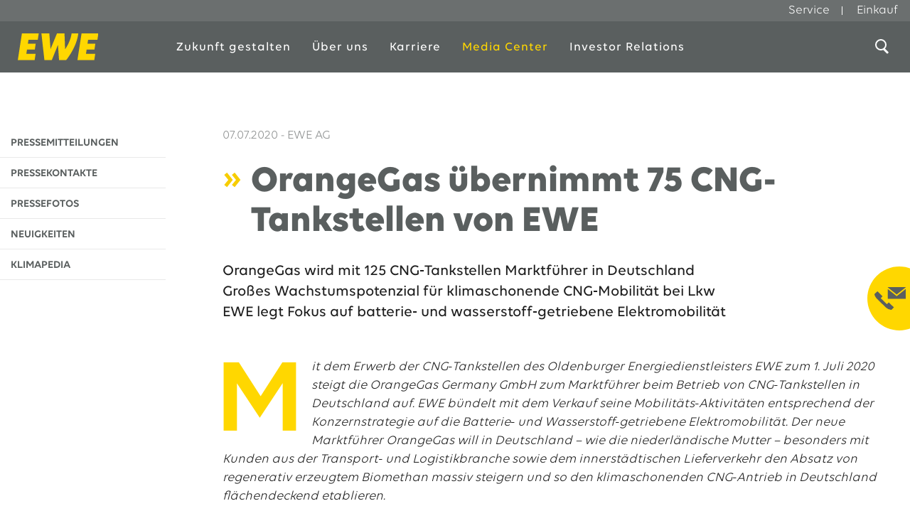

--- FILE ---
content_type: text/html; charset=utf-8
request_url: https://www.ewe.com/de/media-center/pressemitteilungen/2020/07/orangegas-bernimmt-75-cng-tankstellen-von-ewe-ewe-ag
body_size: 14389
content:

<!DOCTYPE HTML>
<html lang="de">
<head>
    <meta charset="utf-8" />
    <meta name="viewport" content="width=device-width, initial-scale=1, maximum-scale=3, interactive-widget=resizes-content" />
    <meta http-equiv="x-ua-compatible" content="ie=edge" />
    <title>OrangeGas &#252;bernimmt 75 CNG-Tankstellen von EWE | EWE AG</title>
    <meta property="og:title" content="OrangeGas &#252;bernimmt 75 CNG-Tankstellen von EWE" />
    <meta name="author" content="EWE AG" />
    <meta name="robots" content="INDEX, FOLLOW" />
        <meta name="description" content="Der EWE-Konzern vereint die Kompetenzen f&#252;r eine nachhaltige Energieversorgung. Informationen zu Gesch&#228;ft, Strategie, Daten, Stellenangebote und mehr" />
        <meta property="og:description" content="Der EWE-Konzern vereint die Kompetenzen f&#252;r eine nachhaltige Energieversorgung. Informationen zu Gesch&#228;ft, Strategie, Daten, Stellenangebote und mehr" />
    <meta property="og:site_name" content="EWE AG" />
    <meta property="og:url" content="https://www.ewe.com/de/media-center/pressemitteilungen/2020/07/orangegas-bernimmt-75-cng-tankstellen-von-ewe-ewe-ag" />
    <meta property="og:type" content="website" />
                <link rel="alternate" hreflang="de-DE" href="https://www.ewe.com/de/media-center/pressemitteilungen/2020/07/orangegas-bernimmt-75-cng-tankstellen-von-ewe-ewe-ag" />
                <meta property="og:locale" content="de_DE" />

    <link rel="apple-touch-icon" sizes="180x180" href="/assets/Global/favicon/apple-touch-icon.png">
    <link rel="manifest" href="/assets/Global/favicon/site.webmanifest">
    <link rel="icon" type="image/png" sizes="32x32" href="/assets/Global/favicon/favicon-32x32.png">
    <link rel="icon" type="image/png" sizes="48x48" href="/assets/Global/favicon/favicon-48x48.png">
    <link rel="icon" type="image/png" sizes="196x196" href="/assets/Global/favicon/favicon-196x196.png">
    <link rel="icon" type="image/png" sizes="16x16" href="/assets/Global/favicon/favicon-16x16.png">
    <link type="image/x-icon" rel="shortcut icon" href="/assets/Global/favicon/favicon.ico?v=1" />

    <link rel="canonical" href="https://www.ewe.com/de/media-center/pressemitteilungen/2020/07/orangegas-bernimmt-75-cng-tankstellen-von-ewe-ewe-ag" />

        <link href="/assets/EweCom/styles/screen.css?t=20251208121136" rel="stylesheet" />

    
    
    <!-- ConsentManager -->
<script type="text/javascript" data-cmp-ab="1" nonce="ZsXHQWMyKDZMkDlks2j+DE1JxW+igKyJxCLREm32/S8=" data-nonce="ZsXHQWMyKDZMkDlks2j+DE1JxW+igKyJxCLREm32/S8=">window.cmp_customlanguages = [
{"l":"DE-DE-DE","i":"de","r":0,"t":""}
];</script>
 <script type="text/javascript" data-cmp-ab="1" src="https://cdn.consentmanager.net/delivery/js/semiautomatic.min.js" data-cmp-cdid="e83fe60f01b15" data-cmp-host="d.delivery.consentmanager.net" data-cmp-cdn="cdn.consentmanager.net" data-cmp-codesrc="0" nonce="ZsXHQWMyKDZMkDlks2j+DE1JxW+igKyJxCLREm32/S8=" data-nonce="ZsXHQWMyKDZMkDlks2j+DE1JxW+igKyJxCLREm32/S8="></script>
<!-- End ConsentManager -->

<!-- Google Tag Manager -->
<script id="gtmScript" nonce="ZsXHQWMyKDZMkDlks2j+DE1JxW+igKyJxCLREm32/S8=" data-nonce="ZsXHQWMyKDZMkDlks2j+DE1JxW+igKyJxCLREm32/S8=" data-cookieconsent="ignore">(function(w,d,s,l,i){w[l]=w[l]||[];w[l].push({'gtm.start':
new Date().getTime(),event:'gtm.js'});var f=d.getElementsByTagName(s)[0],
j=d.createElement(s),dl=l!='dataLayer'?'&l='+l:'';j.async=true;j.src=
'https://www.googletagmanager.com/gtm.js?id='+i+dl;var n=d.querySelector('[nonce]');
n&&j.setAttribute('nonce',n.nonce||n.getAttribute('nonce'));f.parentNode.insertBefore(j,f);
})(window,document,'script','dataLayer','GTM-5X48RSK');</script>
<!-- End Google Tag Manager -->

<!-- EWE Tracking Tag Manager -->
<script id="mtmScript" nonce="ZsXHQWMyKDZMkDlks2j+DE1JxW+igKyJxCLREm32/S8=" data-nonce="ZsXHQWMyKDZMkDlks2j+DE1JxW+igKyJxCLREm32/S8=" data-cookieconsent="ignore">
var _mtm = window._mtm = window._mtm || [];
_mtm.push(

{'mtm.startTime': (new Date().getTime()), 'event': 'mtm.Start'}
);
var d=document, g=d.createElement('script'), s=d.getElementsByTagName('script')[0];
g.async=true; g.src='https://track.ewe.de/js/container_lhsk4Caw.js';g.setAttribute('nonce','ZsXHQWMyKDZMkDlks2j+DE1JxW+igKyJxCLREm32/S8=');s.parentNode.insertBefore(g,s);
</script>
<!-- End EWE Tracking Tag Manager -->
</head>



<body class="" id="body">
    
    <script type="application/ld+json" nonce="ZsXHQWMyKDZMkDlks2j+DE1JxW+igKyJxCLREm32/S8=">
{
"@context": "https://schema.org",
"@type": "Organization",
"name": "EWE Aktiengesellschaft",
"alternateName": "EWE AG",
"url": "https://www.ewe.com",
"logo": "https://www.ewe.com/assets/EweCom/images/ewe-logo.svg",
"contactPoint": 
{ "@type": "ContactPoint", "telephone": "+4944148050", "contactType": "", "areaServed": "DE", "availableLanguage": "German" } 
,
"sameAs": [
"https://www.facebook.com/eweerleben/",
"https://www.instagram.com/ewe.ag/",
"https://www.youtube.com/user/EWEinfo",
"https://www.linkedin.com/company/ewe-ag/"
]
}
</script>
        <script type="application/ld+json">
        {
        "@context": "http://schema.org",
        "@type": "BreadcrumbList",
        "itemListElement": [

            
                {
                "@type": "ListItem",
                "position": 1,
                "item": {
                "@id": "/de/",
                "name": "Startseite"
                }
                }
            
                ,
            
                {
                "@type": "ListItem",
                "position": 2,
                "item": {
                "@id": "/de/media-center",
                "name": "Media Center"
                }
                }
            
                ,
            
                {
                "@type": "ListItem",
                "position": 3,
                "item": {
                "@id": "/de/media-center/pressemitteilungen",
                "name": "Pressemitteilungen"
                }
                }
            
                ,
            
                {
                "@type": "ListItem",
                "position": 4,
                "item": {
                "@id": "/de/media-center/pressemitteilungen/2020/07/orangegas-bernimmt-75-cng-tankstellen-von-ewe-ewe-ag",
                "name": "OrangeGas uebernimmt 75 CNG Tankstellen von EWE"
                }
                }
            

        ]
        }
    </script>

    <!-- Google Tag Manager (noscript) -->
<noscript><iframe src="https://www.googletagmanager.com/ns.html?id=GTM-5X48RSK"
height="0" width="0" style="display:none;visibility:hidden"></iframe></noscript>
<!-- End Google Tag Manager (noscript) -->
    <div class="headerWrapper">
        <div class="headerTop">
                <nav class="headerTop__nav">
            <a href="/de/service" class="headerTop__navLink " target="_self">Service</a>
            <a href="/de/einkauf" class="headerTop__navLink " target="_self">Einkauf</a>
    </nav>
        </div>
        <header class="mainHeader">
            <div class="mainHeader__inner inner-wrapper">
                
                <a id="logo" href="/" title="zur Startseite"><img src="/assets/EweCom/images/ewe-logo.svg?v=2" alt="Logo EWE" /></a>
                <a id="toggle-mobile-nav" href="#"><span>Navigation</span></a>
                
<nav id="main-navigation" class="main-navigation">
    <span id="white-layer"></span>
    <ul>
                    <li>
                        <a class="" href="/de/zukunft-gestalten">Zukunft gestalten</a>
                            <div>
                                        <div class="flyoutInner flex">
                                            <ul class="columnCount-5 flexDirection-Column">
                                                                <li class="">
                    <a class="" href="/de/zukunft-gestalten/erneuerbare-energien">Erneuerbare Energien</a>
                    <div>
                        <ul>
                                                <li class="childless">
                        <a class="" href="/de/zukunft-gestalten/erneuerbare-energien/windkraft">Windkraft</a>
                    </li>
                    <li class="childless">
                        <a class="" href="/de/zukunft-gestalten/erneuerbare-energien/photovoltaik">Photovoltaik</a>
                    </li>

                        </ul>
                    </div>
                </li>
                <li class="">
                    <a class="" href="/de/zukunft-gestalten/energiedienstleistungen">Energiedienstleistungen</a>
                    <div>
                        <ul>
                                                <li class="childless">
                        <a class="" href="/de/zukunft-gestalten/energiedienstleistungen/zuhause-dienstleistungen">Zuhause-Dienstleistungen</a>
                    </li>
                    <li class="childless">
                        <a class="" href="/de/zukunft-gestalten/energiedienstleistungen/dienstleistungen-fuer-kommunen">Energiedienstleistungen f&#252;r Kommunen</a>
                    </li>
                    <li class="childless">
                        <a class="" href="/de/zukunft-gestalten/energiedienstleistungen/dienstleistungen-fuer-unternehmen">Dienstleistungen f&#252;r Unternehmen</a>
                    </li>

                        </ul>
                    </div>
                </li>
                <li class="">
                    <a class="" href="/de/zukunft-gestalten/energienetze">Energienetze</a>
                    <div>
                        <ul>
                                                <li class="childless">
                        <a class="" href="/de/zukunft-gestalten/energienetze/energienetze">Energienetze</a>
                    </li>
                    <li class="childless">
                        <a class="" href="/de/zukunft-gestalten/energienetze/waermenetze">W&#228;rmenetze</a>
                    </li>

                        </ul>
                    </div>
                </li>
                <li class="">
                    <a class="" href="/de/zukunft-gestalten/telekommunikation">Telekommunikation</a>
                    <div>
                        <ul>
                                                <li class="childless">
                        <a class="" href="/de/zukunft-gestalten/telekommunikation/glasfaser">Glasfaser</a>
                    </li>
                    <li class="childless">
                        <a class="" href="/de/zukunft-gestalten/telekommunikation/telekommunikationsloesungen">Telekommunikationsl&#246;sungen</a>
                    </li>

                        </ul>
                    </div>
                </li>
                <li class="">
                    <a class="" href="/de/zukunft-gestalten/elektromobilitaet">Elektromobilit&#228;t</a>
                    <div>
                        <ul>
                                                <li class="childless">
                        <a class="" href="/de/zukunft-gestalten/elektromobilitaet/ladeinfrastruktur">Ladeinfrastruktur</a>
                    </li>
                    <li class="childless">
                        <a class="" href="/de/zukunft-gestalten/elektromobilitaet/dienstleistungen">Dienstleistungen</a>
                    </li>

                        </ul>
                    </div>
                </li>
        <li>
            <ul>
                    <li class="childless">
                        <a class="" href="/de/zukunft-gestalten/wasserstoff-und-grossspeicher">Wasserstoff &amp; Gro&#223;speicher</a>
                    </li>
            </ul>
        </li>

                                            </ul>
                                        </div>

                            </div>
                    </li>
                    <li>
                        <a class="" href="/de/ueber-uns">&#220;ber uns</a>
                            <div>
                                        <div class="flyoutInner flex">
                                            <ul class=" ">
                                                                <li class="">
                    <a class="" href="/de/ueber-uns/konzern">Konzern</a>
                    <div>
                        <ul>
                                                <li class="childless">
                        <a class="" href="/de/ueber-uns/konzern/unternehmensleitung">Unternehmensleitung</a>
                    </li>
                    <li class="childless">
                        <a class="" href="/de/ueber-uns/konzern/strategie">Strategie</a>
                    </li>
                    <li class="childless">
                        <a class="" href="/de/ueber-uns/konzern/positionen">Positionen</a>
                    </li>
                    <li class="childless">
                        <a class="" href="/de/ueber-uns/konzern/regionale-effekte">Regionale Effekte</a>
                    </li>
                    <li class="childless">
                        <a class="" href="/de/ueber-uns/konzern/geschichte">Unsere Geschichte</a>
                    </li>

                        </ul>
                    </div>
                </li>
                <li class="">
                    <a class="" href="/de/ueber-uns/nachhaltigkeit">Nachhaltigkeit</a>
                    <div>
                        <ul>
                                                <li class="childless">
                        <a class="" href="/de/ueber-uns/nachhaltigkeit/ansatz-und-management">Ansatz und Management</a>
                    </li>
                    <li class="childless">
                        <a class="" href="/de/ueber-uns/nachhaltigkeit/berichte-und-selbstverpflichtungen">Berichte und Selbstverpflichtungen</a>
                    </li>
                    <li class="childless">
                        <a class="" href="/de/ueber-uns/nachhaltigkeit/un-nachhaltigkeitsziele">UN-Nachhaltigkeitsziele</a>
                    </li>
                    <li class="childless">
                        <a class="" href="/de/ueber-uns/nachhaltigkeit/klimaschutz-bei-ewe">Klimaschutz bei EWE</a>
                    </li>
                    <li class="childless">
                        <a class="" href="/de/ueber-uns/nachhaltigkeit/compliance">Compliance</a>
                    </li>

                        </ul>
                    </div>
                </li>
                <li class="">
                    <a class="" href="/de/ueber-uns/engagement">Engagement</a>
                    <div>
                        <ul>
                                                <li class="childless">
                        <a class="" href="/de/ueber-uns/engagement/sponsoring">Sponsoring</a>
                    </li>
                    <li class="childless">
                        <a class="" href="/de/ueber-uns/engagement/schule-und-bildung">Schule &amp; Bildung</a>
                    </li>
                    <li class="childless">
                        <a class="" href="/de/ueber-uns/engagement/verlosungen">Verlosungen</a>
                    </li>
                    <li class="childless">
                        <a class="" href="/de/ueber-uns/engagement/stiftung">Stiftung</a>
                    </li>
                    <li class="childless">
                        <a class="" href="/de/ueber-uns/engagement/spenden">Spenden</a>
                    </li>

                        </ul>
                    </div>
                </li>

                                            </ul>
                                        </div>

                            </div>
                    </li>
                    <li>
                        <a class="" href="/de/karriere">Karriere</a>
                            <div>
                                        <div class="flyoutInner flex">
                                                <div class="flyoutTeaser">
                                                    <figure class="flyoutTeaser__figure">
                                                        <span class="flyoutTeaser__title">Das EWE-Jobportal</span>
                                                        <a href="/de/karriere/aktuelle-stellenangebote">
                                                        <img src="/-/media/ewecom/bilder/karriere/teaserbild_flyput_250x168px.jpg?h=150&amp;iar=0&amp;mw=250&amp;w=250&amp;sc_lang=de-de&amp;hash=789778645128741317801CBF5EFCD5E1" class="flyoutTeaser__image" alt="Mitarbeiter steht mit Headset an einem Stehschreibtisch" width="250" height="150"  loading="lazy" />
                                                        <span class="flyoutTeaser__caption">
                                                            Unsere neuesten Stellenangebote
                                                        </span>
                                                        </a>
                                                    </figure>
                                                </div>
                                            <ul class="columnCount-3 flexDirection-Column">
                                                                <li class="">
                    <a class="" href="/de/karriere/wir-sind-ewe">Wir sind EWE</a>
                    <div>
                        <ul>
                                                <li class="childless">
                        <a class="" href="/de/karriere/wir-sind-ewe/diversity-bei-ewe">Diversity bei EWE</a>
                    </li>
                    <li class="childless">
                        <a class="" href="/de/karriere/wir-sind-ewe/unsere-kultur">Unsere Kultur</a>
                    </li>
                    <li class="childless">
                        <a class="" href="/de/karriere/wir-sind-ewe/weiterentwicklung-bei-ewe">Weiterentwicklung bei EWE</a>
                    </li>
                    <li class="childless">
                        <a class="" href="/de/karriere/wir-sind-ewe/benefits-bei-ewe">Benefits bei EWE</a>
                    </li>
                    <li class="childless">
                        <a class="" href="/de/karriere/wir-sind-ewe/messen-und-termine">Messen &amp; Termine</a>
                    </li>

                        </ul>
                    </div>
                </li>
                <li class="">
                    <a class="" href="/de/karriere/berufserfahrene">Berufserfahrene</a>
                    <div>
                        <ul>
                                                <li class="childless">
                        <a class="" href="/de/karriere/berufserfahrene/kaufmaennisch">Kaufm&#228;nnisch</a>
                    </li>
                    <li class="childless">
                        <a class="" href="/de/karriere/berufserfahrene/technik-und-it">Technik &amp; IT</a>
                    </li>
                    <li class="childless">
                        <a class="" href="/de/karriere/berufserfahrene/vertrieb-und-marketing">Vertrieb &amp; Marketing</a>
                    </li>

                        </ul>
                    </div>
                </li>
                <li class="">
                    <a class="" href="/de/karriere/einstiegsmoeglichkeiten">Einstiegsm&#246;glichkeiten</a>
                    <div>
                        <ul>
                                                <li class="childless">
                        <a class="" href="/de/karriere/einstiegsmoeglichkeiten/berufsorientierung">Berufsorientierung</a>
                    </li>
                    <li class="childless">
                        <a class="" href="/de/karriere/einstiegsmoeglichkeiten/ausbildung">Ausbildung</a>
                    </li>
                    <li class="childless">
                        <a class="" href="/de/karriere/einstiegsmoeglichkeiten/duales-studium">Duales Studium</a>
                    </li>

                        </ul>
                    </div>
                </li>
                <li class="">
                    <a class="" href="/de/karriere/studenten-und-absolventen">Studierende &amp; Absolventen</a>
                    <div>
                        <ul>
                                                <li class="childless">
                        <a class="" href="/de/karriere/studenten-und-absolventen/konzerntraineeprogramm">Traineeprogramm</a>
                    </li>
                    <li class="childless">
                        <a class="" href="/de/karriere/studenten-und-absolventen/direkteinstieg-bei-ewe">Direkteinstieg bei EWE</a>
                    </li>
                    <li class="childless">
                        <a class="" href="/de/karriere/studenten-und-absolventen/praktika-und-abschlussarbeiten">Praktika &amp; Abschlussarbeiten</a>
                    </li>
                    <li class="childless">
                        <a class="" href="/de/karriere/studenten-und-absolventen/werkstudierendentaetigkeit">Werkstudierendent&#228;tigkeit</a>
                    </li>

                        </ul>
                    </div>
                </li>

                                            </ul>
                                        </div>

                            </div>
                    </li>
                    <li>
                        <a class="" href="/de/media-center">Media Center</a>
                            <div>
                                        <div class="flyoutInner">
                                            <div class="highlightBox highlightBox--press">
                                                <span class="highlightBox__headline">Neueste Pressemitteilungen</span>
                                                <ul class="highlightBox__pressList">
                                                        <li>
                                                            <a href="/de/media-center/pressemitteilungen/2025/12/azubis-im-ewe-konzern-erfllen-1242-weihnachtswnscheewe-ag">
                                                                <span class="date">19.12.2025</span><span class="company">EWE AG</span>
                                                                <span class="title">Azubis im EWE Konzern erf&#252;llen 1.242 Weihnachtsw&#252;nsche</span>
                                                            </a>
                                                        </li>
                                                        <li>
                                                            <a href="/de/media-center/pressemitteilungen/2025/12/christian-ehler-besucht-wasserstoffspeicher-rdersdorf-ewe-ag">
                                                                <span class="date">05.12.2025</span><span class="company">EWE AG</span>
                                                                <span class="title">Christian Ehler besucht Wasserstoffspeicher R&#252;dersdorf</span>
                                                            </a>
                                                        </li>
                                                        <li>
                                                            <a href="/de/media-center/pressemitteilungen/2025/12/eu-wrdigt-ewe-wasserstoffspeichervorhaben-mit-pci-status-ewe-ag">
                                                                <span class="date">01.12.2025</span><span class="company">EWE AG</span>
                                                                <span class="title">EU w&#252;rdigt EWE-Wasserstoffspeichervorhaben mit PCI-Status</span>
                                                            </a>
                                                        </li>
                                                </ul>
<a class="highlightBox__link" href="/de/media-center/pressemitteilungen">Alle Pressemitteilungen</a>                                            </div>
                                            <ul class=" ">
                                                        <li>
            <ul>
                    <li class="childless">
                        <a class="" href="/de/media-center/pressemitteilungen">Pressemitteilungen</a>
                    </li>
                    <li class="childless">
                        <a class="" href="/de/media-center/pressekontakte/energie">Pressekontakte</a>
                    </li>
                    <li class="childless">
                        <a class="" href="/de/media-center/pressefotos">Pressefotos</a>
                    </li>
                    <li class="childless">
                        <a class="" href="/de/media-center/neuigkeiten">Neuigkeiten</a>
                    </li>
                    <li class="childless">
                        <a class="" href="/de/media-center/klimapedia">Klimapedia</a>
                    </li>
            </ul>
        </li>

                                            </ul>
                                        </div>

                            </div>
                    </li>
                    <li>
                        <a class="" href="/de/investor-relations">Investor Relations</a>
                            <div>
                                        <div class="flyoutInner flex">
                                            <ul class="columnCount-4 flexDirection-Row">
                                                                <li class="">
                    <a class="" href="/de/investor-relations/daten-und-fakten">Daten und Fakten</a>
                    <div>
                        <ul>
                                                <li class="childless">
                        <a class="" href="/de/investor-relations/daten-und-fakten/anteilseigner">Anteilseigner</a>
                    </li>
                    <li class="childless">
                        <a class="" href="/de/investor-relations/daten-und-fakten/satzung">Satzung</a>
                    </li>

                        </ul>
                    </div>
                </li>
                <li class="">
                    <a class="" href="/de/investor-relations/anleihen">Anleihen und Rating</a>
                    <div>
                        <ul>
                                                <li class="childless">
                        <a class="" href="/de/investor-relations/anleihen/green-bond">Green Bond</a>
                    </li>
                    <li class="childless">
                        <a class="" href="/de/investor-relations/anleihen/emissionsprospekt">Emissionsbedingungen</a>
                    </li>
                    <li class="childless">
                        <a class="" href="/de/investor-relations/anleihen/kursinformationen">Kursinformationen</a>
                    </li>
                    <li class="childless">
                        <a class="" href="/de/investor-relations/anleihen/debt-issuance-programme">Debt Issuance Programme</a>
                    </li>

                        </ul>
                    </div>
                </li>
                <li class="">
                    <a class="" href="/de/investor-relations/finanz-news">Finanz-News</a>
                    <div>
                        <ul>
                                                <li class="childless">
                        <a class="" href="/de/investor-relations/finanz-news/ad-hoc-meldungen">Ad-hoc Meldungen</a>
                    </li>
                    <li class="childless">
                        <a class="" href="/de/investor-relations/finanz-news/finanztermine">Finanztermine</a>
                    </li>

                        </ul>
                    </div>
                </li>
        <li>
            <ul>
                    <li class="childless">
                        <a class="" href="/de/investor-relations/publikationen">Publikationen</a>
                    </li>
                    <li class="childless">
                        <a class="" href="/de/investor-relations/ansprechpartner">Finanzkontakte</a>
                    </li>
            </ul>
        </li>

                                            </ul>
                                        </div>

                            </div>
                    </li>

    </ul>

</nav>

                
<nav id="mobile-navigation" class="initial">
    <ul>
                    <li class="hasChild">

                        <a id="nav-3D9BF" class="" href="/de/zukunft-gestalten">Zukunft gestalten</a>
                            <div>
                                <ul class="firstPartUL">
                                                    <li class=" hasChild">
                    <a class="" href="/de/zukunft-gestalten/erneuerbare-energien">Erneuerbare Energien</a>
                    <div>
                        <ul class="firstPartUL">
                                            <li class="childless">
                    <a class="" href="/de/zukunft-gestalten/erneuerbare-energien/windkraft">Windkraft</a>
                </li>
                <li class="childless">
                    <a class="" href="/de/zukunft-gestalten/erneuerbare-energien/photovoltaik">Photovoltaik</a>
                </li>

                        </ul>
                        <div class="flyoutInner flex">

                        </div>
                    </div>
                </li>
                <li class=" hasChild">
                    <a class="" href="/de/zukunft-gestalten/energiedienstleistungen">Energiedienstleistungen</a>
                    <div>
                        <ul class="firstPartUL">
                                            <li class="childless">
                    <a class="" href="/de/zukunft-gestalten/energiedienstleistungen/zuhause-dienstleistungen">Zuhause-Dienstleistungen</a>
                </li>
                <li class="childless">
                    <a class="" href="/de/zukunft-gestalten/energiedienstleistungen/dienstleistungen-fuer-kommunen">Energiedienstleistungen f&#252;r Kommunen</a>
                </li>
                <li class="childless">
                    <a class="" href="/de/zukunft-gestalten/energiedienstleistungen/dienstleistungen-fuer-unternehmen">Dienstleistungen f&#252;r Unternehmen</a>
                </li>

                        </ul>
                        <div class="flyoutInner flex">

                        </div>
                    </div>
                </li>
                <li class=" hasChild">
                    <a class="" href="/de/zukunft-gestalten/energienetze">Energienetze</a>
                    <div>
                        <ul class="firstPartUL">
                                            <li class="childless">
                    <a class="" href="/de/zukunft-gestalten/energienetze/energienetze">Energienetze</a>
                </li>
                <li class="childless">
                    <a class="" href="/de/zukunft-gestalten/energienetze/waermenetze">W&#228;rmenetze</a>
                </li>

                        </ul>
                        <div class="flyoutInner flex">

                        </div>
                    </div>
                </li>
                <li class=" hasChild">
                    <a class="" href="/de/zukunft-gestalten/telekommunikation">Telekommunikation</a>
                    <div>
                        <ul class="firstPartUL">
                                            <li class="childless">
                    <a class="" href="/de/zukunft-gestalten/telekommunikation/glasfaser">Glasfaser</a>
                </li>
                <li class="childless">
                    <a class="" href="/de/zukunft-gestalten/telekommunikation/telekommunikationsloesungen">Telekommunikationsl&#246;sungen</a>
                </li>

                        </ul>
                        <div class="flyoutInner flex">

                        </div>
                    </div>
                </li>
                <li class="childless">
                    <a class="" href="/de/zukunft-gestalten/wasserstoff-und-grossspeicher">Wasserstoff &amp; Gro&#223;speicher</a>
                </li>
                <li class=" hasChild">
                    <a class="" href="/de/zukunft-gestalten/elektromobilitaet">Elektromobilit&#228;t</a>
                    <div>
                        <ul class="firstPartUL">
                                            <li class="childless">
                    <a class="" href="/de/zukunft-gestalten/elektromobilitaet/ladeinfrastruktur">Ladeinfrastruktur</a>
                </li>
                <li class="childless">
                    <a class="" href="/de/zukunft-gestalten/elektromobilitaet/dienstleistungen">Dienstleistungen</a>
                </li>

                        </ul>
                        <div class="flyoutInner flex">

                        </div>
                    </div>
                </li>

                                </ul>
                                        <div class="flyoutInner flex">
                                        </div>

                            </div>
                    </li>
                    <li class="hasChild">

                        <a id="nav-A42FB" class="" href="/de/ueber-uns">&#220;ber uns</a>
                            <div>
                                <ul class="firstPartUL">
                                                    <li class=" hasChild">
                    <a class="" href="/de/ueber-uns/konzern">Konzern</a>
                    <div>
                        <ul class="firstPartUL">
                                            <li class="childless">
                    <a class="" href="/de/ueber-uns/konzern/unternehmensleitung">Unternehmensleitung</a>
                </li>
                <li class="childless">
                    <a class="" href="/de/ueber-uns/konzern/strategie">Strategie</a>
                </li>
                <li class="childless">
                    <a class="" href="/de/ueber-uns/konzern/positionen">Positionen</a>
                </li>
                <li class="childless">
                    <a class="" href="/de/ueber-uns/konzern/regionale-effekte">Regionale Effekte</a>
                </li>
                <li class="childless">
                    <a class="" href="/de/ueber-uns/konzern/geschichte">Unsere Geschichte</a>
                </li>

                        </ul>
                        <div class="flyoutInner flex">

                        </div>
                    </div>
                </li>
                <li class=" hasChild">
                    <a class="" href="/de/ueber-uns/nachhaltigkeit">Nachhaltigkeit</a>
                    <div>
                        <ul class="firstPartUL">
                                            <li class="childless">
                    <a class="" href="/de/ueber-uns/nachhaltigkeit/ansatz-und-management">Ansatz und Management</a>
                </li>
                <li class="childless">
                    <a class="" href="/de/ueber-uns/nachhaltigkeit/berichte-und-selbstverpflichtungen">Berichte und Selbstverpflichtungen</a>
                </li>
                <li class="childless">
                    <a class="" href="/de/ueber-uns/nachhaltigkeit/un-nachhaltigkeitsziele">UN-Nachhaltigkeitsziele</a>
                </li>
                <li class=" hasChild">
                    <a class="" href="/de/ueber-uns/nachhaltigkeit/klimaschutz-bei-ewe">Klimaschutz bei EWE</a>
                    <div>
                        <ul class="firstPartUL">
                                            <li class="childless">
                    <a class="" href="/de/ueber-uns/nachhaltigkeit/klimaschutz-bei-ewe/klimaneutrale-ewe">Klimaneutrale EWE</a>
                </li>

                        </ul>
                        <div class="flyoutInner flex">

                        </div>
                    </div>
                </li>
                <li class="childless">
                    <a class="" href="/de/ueber-uns/nachhaltigkeit/compliance">Compliance</a>
                </li>

                        </ul>
                        <div class="flyoutInner flex">

                        </div>
                    </div>
                </li>
                <li class=" hasChild">
                    <a class="" href="/de/ueber-uns/engagement">Engagement</a>
                    <div>
                        <ul class="firstPartUL">
                                            <li class=" hasChild">
                    <a class="" href="/de/ueber-uns/engagement/sponsoring">Sponsoring</a>
                    <div>
                        <ul class="firstPartUL">
                                            <li class="childless">
                    <a class="" href="/de/ueber-uns/engagement/sponsoring/sportevents">Sportevents</a>
                </li>
                <li class="childless">
                    <a class="" href="/de/ueber-uns/engagement/sponsoring/sporterlebnisse">Sporterlebnisse</a>
                </li>
                <li class="childless">
                    <a class="" href="/de/ueber-uns/engagement/sponsoring/musikevents">Musikevents</a>
                </li>

                        </ul>
                        <div class="flyoutInner flex">

                        </div>
                    </div>
                </li>
                <li class=" hasChild">
                    <a class="" href="/de/ueber-uns/engagement/schule-und-bildung">Schule &amp; Bildung</a>
                    <div>
                        <ul class="firstPartUL">
                                            <li class="childless">
                    <a class="" href="/de/ueber-uns/engagement/schule-und-bildung/schulmobil">Schulmobil</a>
                </li>
                <li class="childless">
                    <a class="" href="/de/ueber-uns/engagement/schule-und-bildung/jugend-forscht">Jugend forscht Ostbrandenburg</a>
                </li>

                        </ul>
                        <div class="flyoutInner flex">

                        </div>
                    </div>
                </li>
                <li class="childless">
                    <a class="" href="/de/ueber-uns/engagement/verlosungen">Verlosungen</a>
                </li>
                <li class="childless">
                    <a class="" href="/de/ueber-uns/engagement/stiftung">Stiftung</a>
                </li>
                <li class="childless">
                    <a class="" href="/de/ueber-uns/engagement/spenden">Spenden</a>
                </li>

                        </ul>
                        <div class="flyoutInner flex">

                        </div>
                    </div>
                </li>

                                </ul>
                                        <div class="flyoutInner flex">
                                        </div>

                            </div>
                    </li>
                    <li class="hasChild">

                        <a id="nav-75935" class="" href="/de/karriere">Karriere</a>
                            <div>
                                <ul class="firstPartUL">
                                                    <li class=" hasChild">
                    <a class="" href="/de/karriere/wir-sind-ewe">Wir sind EWE</a>
                    <div>
                        <ul class="firstPartUL">
                                            <li class="childless">
                    <a class="" href="/de/karriere/wir-sind-ewe/diversity-bei-ewe">Diversity bei EWE</a>
                </li>
                <li class="childless">
                    <a class="" href="/de/karriere/wir-sind-ewe/unsere-kultur">Unsere Kultur</a>
                </li>
                <li class="childless">
                    <a class="" href="/de/karriere/wir-sind-ewe/weiterentwicklung-bei-ewe">Weiterentwicklung bei EWE</a>
                </li>
                <li class="childless">
                    <a class="" href="/de/karriere/wir-sind-ewe/benefits-bei-ewe">Benefits bei EWE</a>
                </li>
                <li class="childless">
                    <a class="" href="/de/karriere/wir-sind-ewe/messen-und-termine">Messen &amp; Termine</a>
                </li>

                        </ul>
                        <div class="flyoutInner flex">

                        </div>
                    </div>
                </li>
                <li class=" hasChild">
                    <a class="" href="/de/karriere/berufserfahrene">Berufserfahrene</a>
                    <div>
                        <ul class="firstPartUL">
                                            <li class="childless">
                    <a class="" href="/de/karriere/berufserfahrene/kaufmaennisch">Kaufm&#228;nnisch</a>
                </li>
                <li class="childless">
                    <a class="" href="/de/karriere/berufserfahrene/technik-und-it">Technik &amp; IT</a>
                </li>
                <li class="childless">
                    <a class="" href="/de/karriere/berufserfahrene/vertrieb-und-marketing">Vertrieb &amp; Marketing</a>
                </li>

                        </ul>
                        <div class="flyoutInner flex">

                        </div>
                    </div>
                </li>
                <li class=" hasChild">
                    <a class="" href="/de/karriere/einstiegsmoeglichkeiten">Einstiegsm&#246;glichkeiten</a>
                    <div>
                        <ul class="firstPartUL">
                                            <li class=" hasChild">
                    <a class="" href="/de/karriere/einstiegsmoeglichkeiten/berufsorientierung">Berufsorientierung</a>
                    <div>
                        <ul class="firstPartUL">
                                            <li class="childless">
                    <a class="" href="/de/karriere/einstiegsmoeglichkeiten/berufsorientierung/praktika">Praktika</a>
                </li>
                <li class="childless">
                    <a class="" href="/de/karriere/einstiegsmoeglichkeiten/berufsorientierung/vor-ort-veranstaltung">Techniktag</a>
                </li>
                <li class="childless">
                    <a class="" href="/de/karriere/einstiegsmoeglichkeiten/berufsorientierung/zukunftstag">Zukunftstag</a>
                </li>

                        </ul>
                        <div class="flyoutInner flex">

                        </div>
                    </div>
                </li>
                <li class=" hasChild">
                    <a class="" href="/de/karriere/einstiegsmoeglichkeiten/ausbildung">Ausbildung</a>
                    <div>
                        <ul class="firstPartUL">
                                            <li class="childless">
                    <a class="" href="/de/karriere/einstiegsmoeglichkeiten/ausbildung/wohnen-und-leben">Wohnen &amp; Leben</a>
                </li>
                <li class="childless">
                    <a class="" href="/de/karriere/einstiegsmoeglichkeiten/ausbildung/fragen-und-tipps">Fragen &amp; Tipps</a>
                </li>

                        </ul>
                        <div class="flyoutInner flex">

                        </div>
                    </div>
                </li>
                <li class="childless">
                    <a class="" href="/de/karriere/einstiegsmoeglichkeiten/duales-studium">Duales Studium</a>
                </li>

                        </ul>
                        <div class="flyoutInner flex">

                        </div>
                    </div>
                </li>
                <li class=" hasChild">
                    <a class="" href="/de/karriere/studenten-und-absolventen">Studierende &amp; Absolventen</a>
                    <div>
                        <ul class="firstPartUL">
                                            <li class="childless">
                    <a class="" href="/de/karriere/studenten-und-absolventen/konzerntraineeprogramm">Traineeprogramm</a>
                </li>
                <li class="childless">
                    <a class="" href="/de/karriere/studenten-und-absolventen/direkteinstieg-bei-ewe">Direkteinstieg bei EWE</a>
                </li>
                <li class="childless">
                    <a class="" href="/de/karriere/studenten-und-absolventen/praktika-und-abschlussarbeiten">Praktika &amp; Abschlussarbeiten</a>
                </li>
                <li class="childless">
                    <a class="" href="/de/karriere/studenten-und-absolventen/werkstudierendentaetigkeit">Werkstudierendent&#228;tigkeit</a>
                </li>

                        </ul>
                        <div class="flyoutInner flex">

                        </div>
                    </div>
                </li>
                <li class="childless">
                    <a class="" href="/de/karriere/aktuelle-stellenangebote">Jobportal</a>
                </li>

                                </ul>
                                        <div class="flyoutInner flex">
                                                <div class="flyoutTeaser">
                                                    <figure class="flyoutTeaser__figure">
                                                        <a href="/de/karriere/aktuelle-stellenangebote">
                                                        <img src="/-/media/ewecom/bilder/karriere/teaserbild_flyput_250x168px.jpg?h=240&amp;iar=0&amp;mw=400&amp;w=400&amp;sc_lang=de-de&amp;hash=DC6EB0162548457BE9E2174A8CB9A6A4" class="flyoutTeaser__image" alt="Mitarbeiter steht mit Headset an einem Stehschreibtisch" width="400" height="240"  loading="lazy" />
                                                        <div class="flyoutTeaser__content">
                                                            <span class="flyoutTeaser__title">Das EWE-Jobportal</span>
                                                            <span class="flyoutTeaser__caption">
                                                                Unsere neuesten Stellenangebote
                                                            </span>
                                                        </div>
                                                        </a>
                                                    </figure>
                                                </div>
                                        </div>

                            </div>
                    </li>
                    <li class="hasChild">

                        <a id="nav-04774" class="" href="/de/media-center">Media Center</a>
                            <div>
                                <ul class="firstPartUL">
                                                    <li class="childless">
                    <a class="" href="/de/media-center/pressemitteilungen">Pressemitteilungen</a>
                </li>
                <li class="childless">
                    <a class="" href="/de/media-center/pressekontakte/energie">Pressekontakte</a>
                </li>
                <li class="childless">
                    <a class="" href="/de/media-center/pressefotos">Pressefotos</a>
                </li>
                <li class="childless">
                    <a class="" href="/de/media-center/neuigkeiten">Neuigkeiten</a>
                </li>
                <li class="childless">
                    <a class="" href="/de/media-center/klimapedia">Klimapedia</a>
                </li>

                                </ul>
                                        <div class="flyoutInner">
                                            <div class="highlightBox highlightBox--press">
                                                <span class="highlightBox__headline">Neueste Pressemitteilungen</span>
                                                <ul class="highlightBox__pressList">
                                                        <li>
                                                            <a href="/de/media-center/pressemitteilungen/2025/12/azubis-im-ewe-konzern-erfllen-1242-weihnachtswnscheewe-ag">
                                                                <span class="date">19.12.2025</span><span class="company">EWE AG</span>
                                                                <span class="title">Azubis im EWE Konzern erf&#252;llen 1.242 Weihnachtsw&#252;nsche</span>
                                                            </a>
                                                        </li>
                                                        <li>
                                                            <a href="/de/media-center/pressemitteilungen/2025/12/christian-ehler-besucht-wasserstoffspeicher-rdersdorf-ewe-ag">
                                                                <span class="date">05.12.2025</span><span class="company">EWE AG</span>
                                                                <span class="title">Christian Ehler besucht Wasserstoffspeicher R&#252;dersdorf</span>
                                                            </a>
                                                        </li>
                                                        <li>
                                                            <a href="/de/media-center/pressemitteilungen/2025/12/eu-wrdigt-ewe-wasserstoffspeichervorhaben-mit-pci-status-ewe-ag">
                                                                <span class="date">01.12.2025</span><span class="company">EWE AG</span>
                                                                <span class="title">EU w&#252;rdigt EWE-Wasserstoffspeichervorhaben mit PCI-Status</span>
                                                            </a>
                                                        </li>
                                                </ul>
<a class="highlightBox__link" href="/de/media-center/pressemitteilungen">Alle Pressemitteilungen</a>                                            </div>
                                        </div>

                            </div>
                    </li>
                    <li class="hasChild">

                        <a id="nav-961A2" class="" href="/de/investor-relations">Investor Relations</a>
                            <div>
                                <ul class="firstPartUL">
                                                    <li class="childless">
                    <a class="" href="/de/investor-relations/publikationen">Publikationen</a>
                </li>
                <li class=" hasChild">
                    <a class="" href="/de/investor-relations/daten-und-fakten">Daten und Fakten</a>
                    <div>
                        <ul class="firstPartUL">
                                            <li class="childless">
                    <a class="" href="/de/investor-relations/daten-und-fakten/anteilseigner">Anteilseigner</a>
                </li>
                <li class="childless">
                    <a class="" href="/de/investor-relations/daten-und-fakten/satzung">Satzung</a>
                </li>

                        </ul>
                        <div class="flyoutInner flex">

                        </div>
                    </div>
                </li>
                <li class=" hasChild">
                    <a class="" href="/de/investor-relations/anleihen">Anleihen und Rating</a>
                    <div>
                        <ul class="firstPartUL">
                                            <li class="childless">
                    <a class="" href="/de/investor-relations/anleihen/green-bond">Green Bond</a>
                </li>
                <li class="childless">
                    <a class="" href="/de/investor-relations/anleihen/emissionsprospekt">Emissionsbedingungen</a>
                </li>
                <li class="childless">
                    <a class="" href="/de/investor-relations/anleihen/kursinformationen">Kursinformationen</a>
                </li>
                <li class="childless">
                    <a class="" href="/de/investor-relations/anleihen/debt-issuance-programme">Debt Issuance Programme</a>
                </li>

                        </ul>
                        <div class="flyoutInner flex">

                        </div>
                    </div>
                </li>
                <li class=" hasChild">
                    <a class="" href="/de/investor-relations/finanz-news">Finanz-News</a>
                    <div>
                        <ul class="firstPartUL">
                                            <li class="childless">
                    <a class="" href="/de/investor-relations/finanz-news/ad-hoc-meldungen">Ad-hoc Meldungen</a>
                </li>
                <li class="childless">
                    <a class="" href="/de/investor-relations/finanz-news/finanztermine">Finanztermine</a>
                </li>

                        </ul>
                        <div class="flyoutInner flex">

                        </div>
                    </div>
                </li>
                <li class="childless">
                    <a class="" href="/de/investor-relations/ansprechpartner">Finanzkontakte</a>
                </li>

                                </ul>
                                        <div class="flyoutInner flex">
                                        </div>

                            </div>
                    </li>

    </ul>

</nav>


                <nav class="functions-navigation">
                    <ul>
                        
                        <li class="withLayer">
                            <a class="main-nav-btn search" href="/de/suche" title="Suche">
                                <div class="search-button">
                                    <div class="search-icon">
                                    </div>
                                </div>
                            </a>
                            <div class="search-layer">
                                <div class="inner-wrapper">
                                    <script type="text/javascript" id="searchSuggest" nonce="ZsXHQWMyKDZMkDlks2j+DE1JxW+igKyJxCLREm32/S8=">
                                    window.ewecom = window.ewecom || {};
                                    window.ewecom.Search = {
                                        suggestTemplate: '<li class="suggest__listItem"><a class="suggest__link" href="/de/suche?term=#Key#">#Key#</a></li>'
                                    }
                                    </script>
                                    <form action="/de/suche" method="get" class="js-search">
                                        <input type="hidden" name="category" value="Alle" />
                                        <input id="term" type="search" name="term" autocomplete="off" data-language="de-DE" placeholder="Suchbegriff">
                                        <input type="submit" value="Suche">
                                    </form>
                                </div>
                            </div>
                        </li>
                    </ul>
                </nav>
            </div>
        </header>
    </div>
    <div id="Page">
        <div id="main-content-wrapper">

                <div class="keyvisualArea">
                    <div class="keyvisualArea__keyvisual keyvisual-swiper">
                        <div class="swiper-wrapper">
                            
                        </div>
                        <div class="swiper-pagination"></div>
                    </div>
                </div>
                <section class="contentSection">
                            <nav class="contentMenu">
            <ul>

                        <li>
                            <a class="active" href="/de/media-center/pressemitteilungen"><span>Pressemitteilungen</span></a>


                        </li>
                        <li>
                            <a class="inactive" href="/de/media-center/pressekontakte/energie"><span>Pressekontakte</span></a>


                        </li>
                        <li>
                            <a class="inactive" href="/de/media-center/pressefotos"><span>Pressefotos</span></a>


                        </li>
                        <li>
                            <a class="inactive" href="/de/media-center/neuigkeiten"><span>Neuigkeiten</span></a>


                        </li>
                        <li>
                            <a class="inactive" href="/de/media-center/klimapedia"><span>Klimapedia</span></a>


                        </li>

            </ul>
        </nav>

                    <main class="contentColumn">
                        <div class="gridContainer">
                            

                            
                            <header class="pageHeadline col  ">
                                    <span class="date-company">07.07.2020 - EWE AG</span>
                                <h1 class="pageHeadline__title">OrangeGas übernimmt 75 CNG-Tankstellen von EWE</h1>                                

                                
                                <p class="pageHeadline__subtitle">OrangeGas wird mit 125 CNG‐Tankstellen Marktf&#252;hrer in Deutschland<br/>Gro&#223;es Wachstumspotenzial f&#252;r klimaschonende CNG‐Mobilit&#228;t bei Lkw<br/>EWE legt Fokus auf batterie‐ und wasserstoff‐getriebene Elektromobilit&#228;t</p>

                            </header>
                            
            <div class="gridContainer">
            <article class="imgText imgText--withInitiale col" id="ma0048">
                
                                <div class="imgTextContent__text"><p><em>Mit dem Erwerb der CNG‐Tankstellen des Oldenburger Energiedienstleisters EWE zum 1. Juli 2020 steigt die OrangeGas Germany GmbH zum Marktf&uuml;hrer beim Betrieb von CNG‐Tankstellen in Deutschland auf. EWE b&uuml;ndelt mit dem Verkauf seine Mobilit&auml;ts‐Aktivit&auml;ten entsprechend der Konzernstrategie auf die Batterie‐ und Wasserstoff‐getriebene Elektromobilit&auml;t. Der neue Marktf&uuml;hrer OrangeGas will in Deutschland &ndash; wie die niederl&auml;ndische Mutter &ndash; besonders mit Kunden aus der Transport‐ und Logistikbranche sowie dem innerst&auml;dtischen Lieferverkehr den Absatz von regenerativ erzeugtem Biomethan massiv steigern und so den klimaschonenden CNG‐Antrieb in Deutschland fl&auml;chendeckend etablieren.</em><br />
<br />
<strong>Oldenburg/Westerstede, 7. Juli 2020.</strong> &bdquo;EWE hat als Pionier in Sachen CNG‐Mobilit&auml;t diese in Deutschland &uuml;ber Jahrzehnte mitgepr&auml;gt und ihr durch den Einsatz von Biomethan eine gute Zukunftsperspektive verschafft. Der jetzige Verkauf der CNG‐Tankstellen begr&uuml;ndet sich damit, dass wir in unserer Konzernstrategie den Fokus im Bereich Mobilit&auml;t auf das Thema batterie‐ und wasserstoff‐getriebene Elektromobilit&auml;t legen wollen&ldquo;, erkl&auml;rt EWE‐Chef Stefan Dohler.&ldquo; Mit OrangeGas habe man einen markterfahrenen K&auml;ufer gefunden, der die CNG‐Tankstellen im Sinne der bisherigen EWE‐Kunden weiter betreiben werde und ihnen langfristig ein gutes Tankstellennetz zur Verf&uuml;gung stellt.<br />
<br />
&bdquo;Der Erwerb der EWE‐Tankstellen ist ein sehr wichtiger Schritt f&uuml;r OrangeGas. Denn wir haben das Ziel, der gr&ouml;&szlig;te Anbieter f&uuml;r saubere Kraftstoffe in Nordwesteuropa zu werden&ldquo;, so OrangeGas‐Gr&uuml;nder und CEO Marcel Borger. OrangeGas setzt dabei konsequent auf klimaschonendes Biomethan, das auch unter der Abk&uuml;rzung Bio‐CNG in Europa angeboten wird. Durch den Kauf der 75 Tankstellen rechne OrangeGas mit einem Umsatzplus von rund 15 Prozent. Zu der Wachstumsstrategie von OrangeGas geh&ouml;rt, die Tankstellen f&uuml;r Nutzfahrzeuge vom Transporter bis zum schweren Lkw zu optimieren und gezielt Kunden aus der Transport‐ und Logistik‐Branche zum Umstieg von fossilen Diesel‐Fahrzeugen auf den Gasantrieb mit regenerativem Bio‐CNG zu &uuml;berzeugen.<br />
<br />
<strong>Klimaschutz macht Druck &ndash; Befreiung von Lkw‐Maut lockt</strong><br />
<br />
&bdquo;Wir haben gleich zwei Treiber, weshalb die klimaschonende CNG‐Mobilit&auml;t mit dem 100 Prozent regenerativ erzeugten Kraftstoff Bio‐CNG ein gro&szlig;es Wachstumspotenzial hat&ldquo;, erkl&auml;rt Wijtze Bakker, Gesch&auml;ftsf&uuml;hrer der deutschen OrangeGas‐Tochter. Einerseits wachse der Druck auf die Unternehmen, den sch&ouml;nen Worten zum Klimaschutz‐Engagement auch Taten folgen zu lassen. &bdquo;Bio‐CNG ist f&uuml;r die Transportunternehmen der schnellste, der wirtschaftlichste und der praxistauglichste Hebel, um im Kerngesch&auml;ft die CO2‐Emissionen massiv zu senken&ldquo;, stellt er fest. Kunden w&uuml;rden von ihren Logistikpartnern verst&auml;rkt fordern, den Aussto&szlig; von Kohlendioxid in der Lieferkette zu minimieren. &bdquo;Greta&ldquo; und die &bdquo;Fridays for Future&ldquo;‐Bewegung sorgen au&szlig;erdem f&uuml;r einen wachsenden gesellschaftlichen Druck. &bdquo;Wir haben mittlerweile eine Reihe von Kunden, die Nachhaltigkeit und Klimaschutz in ihren unternehmerischen Leitlinien verankert haben und dies mit der CNG‐Mobilit&auml;t mit Leben f&uuml;llen&ldquo;, so Bakker.<br />
<br />
Doch auch finanziell ist die CNG‐Mobilit&auml;t f&uuml;r die Logistikbranche interessant. Denn durch die gerade um weitere drei Jahre verl&auml;ngerte Befreiung von der Lkw‐Maut, w&uuml;rden die Mehrkosten beim Kauf der schweren Lkw schnell wieder eingefahren. Der Wegfall der Lkw‐Maut und die perspektivisch niedrigeren Kraftstoffkosten erm&ouml;glichen CNG‐Lkw auch bei niedrigen Frachtraten wirtschaftlich fahren zu lassen. &bdquo;Die CNG‐Mobilit&auml;t ist daher ein Gewinn f&uuml;r den Klimaschutz und tr&auml;gt gleichzeitig zum wirtschaftlichen Erfolg von Transportunternehmen bei&ldquo;, fasst der Deutschland‐Chef von OrangeGas zusammen.<br />
<br />
Wie wichtig es OrangeGas mit dem Gesch&auml;ftsfeld CNG in Deutschland ist, deutet Bakker mit einem Ausblick an: &bdquo;Wir verhandeln aktuell mit weiteren Tankstellenbetreibern und werden zum Jahreswechsel noch einen sehr gro&szlig;en Schritt bei der Tankstellenzahl machen &ndash; wir investieren massiv in den Markt, weil wir mit unserem Know‐how, das wir in den Niederlanden erworben haben, sehr gute Aussichten in Deutschland sehen.&ldquo;<br />
<br />
Von den derzeit knapp 850 CNG‐Tankstellen in Deutschland betreibt OrangeGas nach der &Uuml;bernahme der EWE‐Stationen rund ein F&uuml;nftel. Der Schwerpunkt liegt dabei in den Bundesl&auml;ndern Nordrhein‐Westfalen, Niedersachsen, Bremen, Hamburg, Th&uuml;ringen und Brandenburg. Mit Ausnahme des Saarlandes, Rheinland‐Pfalz und Baden‐W&uuml;rttemberg ist OrangeGas jedoch in allen Bundesl&auml;ndern aktiv.<br />
<br />
<strong>EWE treibt E‐Mobilit&auml;t mit eigener Gesellschaft, Fokus bei Wasserstoff‐Modellregion liegt bei Schwerlastverkehr</strong><br />
<br />
Im Rahmen der Konzernstrategie besetzt der EWE-Konzern das Thema batterieelektrischer Antrieb mit der eigens daf&uuml;r gegr&uuml;ndeten Mobilit&auml;tsgesellschaft EWE Go. Sie ist bereits heute im Nordwesten Deutschlands mit &uuml;ber 800 Ladepunkten Marktf&uuml;hrer im Betrieb von E‐Lades&auml;ulen. EWE Go bietet zudem neue Mobilit&auml;tskonzepte sowie Produkte und Services rund um Elektromobilit&auml;t. Das Portfolio reicht von einfachen Wallboxen f&uuml;r Privathaushalte bis hin zu komplexen, innovativen Mobilit&auml;tsl&ouml;sungen f&uuml;r Unternehmen &ndash; und das deutschlandweit.<br />
<br />
Mit dem vom Bundesverkehrsministerium im Rahmen des Ideenwettbewerbs "HyLand‐Wasserstoffregionen in Deutschland" gef&ouml;rderten Projekt &bdquo;Hyways for Future&ldquo; will EWE im Konsortium mit rund 90 Partnern aus Industrie und Politik den Markthochlauf von regenerativ erzeugtem Wasserstoff im Nordwesten vorantreiben. Ziel ist es, langfristig klimafreundlichen Wasserstoff in der Metropolregion Nordwest in den Bereichen Industrie, Energieversorgung und Verkehr zu etablieren. Schwerpunkte der Wasserstoff‐Modell‐Region sind die St&auml;dte Cuxhaven, Wilhelmshaven, Bremerhaven, Oldenburg und Bremen. Im ersten Schritt liegt der Fokus dabei auf beispielhaften Anwendungen von Wasserstoff im Mobilit&auml;tssektor mit Fokus auf den Schwerlastverkehr.</p></div>
                
            </article>
                        <div class="contacts col gridContainer">
                            <div class="col col--w1-1">
                                <strong class="inbetweenHeadline">Ansprechpartner</strong>
                            </div>
        <div class="contacts__contact col col--w1-2" id="ma0048">
            
            <img src="/-/media/ewecom/ansprechpartner/volker_diebels-2022.jpg?h=111&amp;iar=0&amp;w=112&amp;sc_lang=de-de&amp;hash=1DB861453D7B4C1435CAD2BAF23B4B1F" class="contacts__image" alt="Foto vom Pressesprecher Volker Diebels" width="112" height="111"  loading="lazy" />
           <div class="contacts__content">
            <strong class="contacts__name">Volker Diebels</strong>
            <span class="contacts__position">Pressesprecher</span>
            <p class="contacts__meta">
                    <span class="contacts__phone"><a href="tel:+4944148051815">+49-441-4805-1815</a></span>
                                    <span class="contacts__mail"><a href="mailto:volker.diebels@ewe.de">volker.diebels@ewe.de</a></span>
            </p>
           </div>
        </div>
                        </div>

            </div>


                        </div>
                    </main>
                </section>
            <aside class="sideFlap">
                        <div class="sideFlap__item sideFlap__item--contact">
            <span class="sideFlap__itemLabel">Kontakt</span>
            <div class="sideFlapContent">
                <span class="sideFlapContent__closeButton"></span>
                <span class="sideFlapContent__title">So erreichen Sie uns:</span>
                <div class="col">
                        <div id="contact-43A500C128D34A7BA8D0E907AEDA1D20" class="contact-option" style="display:block">
                                    <div class="contacts__contact col col--w1-2" id="mfe5d7">
            
            <img src="/-/media/ewecom/ansprechpartner/volker_diebels-2022.jpg?h=111&amp;iar=0&amp;w=112&amp;sc_lang=de-de&amp;hash=1DB861453D7B4C1435CAD2BAF23B4B1F" class="contacts__image" alt="Foto vom Pressesprecher Volker Diebels" width="112" height="111"  loading="lazy" />
           <div class="contacts__content">
            <strong class="contacts__name">Volker Diebels</strong>
            <span class="contacts__position">Pressesprecher</span>
            <p class="contacts__meta">
                    <span class="contacts__phone"><a href="tel:+4944148051815">+49-441-4805-1815</a></span>
                                    <span class="contacts__mail"><a href="mailto:volker.diebels@ewe.de">volker.diebels@ewe.de</a></span>
            </p>
           </div>
        </div>

                        </div>
                </div>

            </div>
        </div>

                
            </aside>

            <div>
</div>

        </div>
        <a class="lnk-top" id="lnk-top" href="#top" title="nach oben"><img src="/assets/EweCom/images/arrow_back-to-top.svg" alt="Nach oben zeigender Pfeil" width="55" height="55" loading="lazy" /></a>
        <footer class="mainFooter">
            <div class="inner-wrapper">
                
<nav class="footerSocials">
    <a href="https://de.linkedin.com/company/ewe-ag" class="footerSocials__item footerSocials__item--linkedin" target="_blank" rel="noopener noreferrer">Linkedin</a>
    <a href="https://www.instagram.com/echt_ewe/" class="footerSocials__item footerSocials__item--instagram" target="_blank footerSocials__item--instagram" rel="noopener noreferrer">Instagram</a>
    <a href="https://www.youtube.com/user/EWEinfo" target="_blank" class="footerSocials__item footerSocials__item--youtube" rel="noopener noreferrer">Youtube</a>
</nav>
<a class="lnk-top" href="#top" title="nach oben"><img src="/assets/EweCom/images/arrow_back-to-top.svg" alt="Nach oben zeigender Pfeil" width="55" height="55" loading="lazy" /></a>

<ul class="footer-navi">
                <li>
                    <a class="inactive  " href="/de/zukunft-gestalten">Zukunft gestalten</a>
                        <ul>
                                    <li>
            <a class="inactive childless" href="/de/zukunft-gestalten/erneuerbare-energien">Erneuerbare Energien</a>
        </li>
        <li>
            <a class="inactive childless" href="/de/zukunft-gestalten/energiedienstleistungen">Energiedienstleistungen</a>
        </li>
        <li>
            <a class="inactive childless" href="/de/zukunft-gestalten/energienetze">Energienetze</a>
        </li>
        <li>
            <a class="inactive childless" href="/de/zukunft-gestalten/telekommunikation">Telekommunikation</a>
        </li>
        <li>
            <a class="inactive childless" href="/de/zukunft-gestalten/wasserstoff-und-grossspeicher">Wasserstoff &amp; Gro&#223;speicher</a>
        </li>
        <li>
            <a class="inactive childless" href="/de/zukunft-gestalten/elektromobilitaet">Elektromobilit&#228;t</a>
        </li>

                        </ul>
                </li>
                <li>
                    <a class="inactive  " href="/de/ueber-uns">&#220;ber uns</a>
                        <ul>
                                    <li>
            <a class="inactive childless" href="/de/ueber-uns/konzern">Konzern</a>
        </li>
        <li>
            <a class="inactive childless" href="/de/ueber-uns/nachhaltigkeit">Nachhaltigkeit</a>
        </li>
        <li>
            <a class="inactive childless" href="/de/ueber-uns/engagement">Engagement</a>
        </li>

                        </ul>
                </li>
                <li>
                    <a class="inactive  " href="/de/karriere">Karriere</a>
                        <ul>
                                    <li>
            <a class="inactive childless" href="/de/karriere/wir-sind-ewe">Wir sind EWE</a>
        </li>
        <li>
            <a class="inactive childless" href="/de/karriere/berufserfahrene">Berufserfahrene</a>
        </li>
        <li>
            <a class="inactive childless" href="/de/karriere/einstiegsmoeglichkeiten">Einstiegsm&#246;glichkeiten</a>
        </li>
        <li>
            <a class="inactive childless" href="/de/karriere/studenten-und-absolventen">Studierende &amp; Absolventen</a>
        </li>
        <li>
            <a class="inactive childless" href="/de/karriere/aktuelle-stellenangebote">Jobportal</a>
        </li>

                        </ul>
                </li>
                <li>
                    <a class="active  active" href="/de/media-center">Media Center</a>
                        <ul>
                                    <li>
            <a class="active current childless" href="/de/media-center/pressemitteilungen">Pressemitteilungen</a>
        </li>
        <li>
            <a class="inactive childless" href="/de/media-center/pressekontakte/energie">Pressekontakte</a>
        </li>
        <li>
            <a class="inactive childless" href="/de/media-center/pressefotos">Pressefotos</a>
        </li>
        <li>
            <a class="inactive childless" href="/de/media-center/neuigkeiten">Neuigkeiten</a>
        </li>
        <li>
            <a class="inactive childless" href="/de/media-center/klimapedia">Klimapedia</a>
        </li>

                        </ul>
                </li>
                <li>
                    <a class="inactive  " href="/de/investor-relations">Investor Relations</a>
                        <ul>
                                    <li>
            <a class="inactive childless" href="/de/investor-relations/publikationen">Publikationen</a>
        </li>
        <li>
            <a class="inactive childless" href="/de/investor-relations/daten-und-fakten">Daten und Fakten</a>
        </li>
        <li>
            <a class="inactive childless" href="/de/investor-relations/anleihen">Anleihen und Rating</a>
        </li>
        <li>
            <a class="inactive childless" href="/de/investor-relations/finanz-news">Finanz-News</a>
        </li>
        <li>
            <a class="inactive childless" href="/de/investor-relations/ansprechpartner">Finanzkontakte</a>
        </li>

                        </ul>
                </li>


    
</ul>
<nav class="footerMetaMenu">
            <a class="footerMetaMenu__link " href="/de/meta-navigation/kontakt">Kontakt</a>
            <a class="footerMetaMenu__link " href="/de/meta-navigation/impressum">Impressum</a>
            <a class="footerMetaMenu__link " href="/de/meta-navigation/datenschutz">Datenschutz</a>
            <a class="footerMetaMenu__link " href="/de/meta-navigation/sitemap">Sitemap</a>

</nav>

            </div>
        </footer>
    </div>
    <script nonce='ZsXHQWMyKDZMkDlks2j+DE1JxW+igKyJxCLREm32/S8=' src="/assets/EweCom/scripts/lib/require-min.js" data-main="/assets/EweCom/scripts/main.js?t=20251208121136" id="js-main-script"></script>
    
</body>
</html>

--- FILE ---
content_type: text/css
request_url: https://www.ewe.com/assets/EweCom/styles/screen.css?t=20251208121136
body_size: 109881
content:
@charset "UTF-8";/*!
 * mmenu.js
 * mmenujs.com
 *
 * Copyright (c) Fred Heusschen
 * frebsite.nl
 *
 * License: CC-BY-NC-4.0
 * http://creativecommons.org/licenses/by-nc/4.0/
 */:root{--mm-lineheight:22px}.mm-hidden{display:none!important}.mm-wrapper{overflow-x:hidden;position:relative}.mm-menu,.mm-menu *,.mm-menu :after,.mm-menu :before{-webkit-transition-property:none;-o-transition-property:none;transition-property:none;-webkit-transition-duration:.4s;-o-transition-duration:.4s;transition-duration:.4s;-webkit-transition-timing-function:ease;-o-transition-timing-function:ease;transition-timing-function:ease}:root{--mm-blocker-visibility-delay:0.4s;--mm-blocker-opacity-delay:0s}.mm-blocker{display:block;position:absolute;bottom:100%;top:0;right:0;left:0;z-index:3;opacity:0;background:var(--mm-color-background);-webkit-transition:bottom 0s ease var(--mm-blocker-visibility-delay),width .4s ease,opacity .4s ease var(--mm-blocker-opacity-delay),-webkit-transform .4s ease;transition:bottom 0s ease var(--mm-blocker-visibility-delay),width .4s ease,opacity .4s ease var(--mm-blocker-opacity-delay),-webkit-transform .4s ease;-o-transition:bottom 0s ease var(--mm-blocker-visibility-delay),width .4s ease,opacity .4s ease var(--mm-blocker-opacity-delay),transform .4s ease;transition:bottom 0s ease var(--mm-blocker-visibility-delay),width .4s ease,opacity .4s ease var(--mm-blocker-opacity-delay),transform .4s ease;transition:bottom 0s ease var(--mm-blocker-visibility-delay),width .4s ease,opacity .4s ease var(--mm-blocker-opacity-delay),transform .4s ease,-webkit-transform .4s ease}.mm-blocker:focus-visible{opacity:.75}.mm-btn{-webkit-box-flex:0;-ms-flex-positive:0;flex-grow:0;-ms-flex-negative:0;flex-shrink:0;display:-webkit-box;display:-ms-flexbox;display:flex;-webkit-box-align:center;-ms-flex-align:center;align-items:center;-webkit-box-pack:center;-ms-flex-pack:center;justify-content:center;position:relative;width:50px;padding:0}.mm-btn--next,[dir=rtl] .mm-btn--prev{--mm-btn-rotate:135deg}.mm-btn--prev,[dir=rtl] .mm-btn--next{--mm-btn-rotate:-45deg}.mm-btn--next:after,.mm-btn--prev:before{content:"";display:block;position:absolute;top:0;bottom:0;width:8px;height:8px;margin:auto;-webkit-box-sizing:border-box;box-sizing:border-box;border:2px solid var(--mm-color-icon);border-bottom:none;border-right:none;-webkit-transform:rotate(var(--mm-btn-rotate));-ms-transform:rotate(var(--mm-btn-rotate));transform:rotate(var(--mm-btn-rotate))}.mm-btn--prev:before{inset-inline-start:23px}.mm-btn--next:after{inset-inline-end:23px}.mm-btn--close:before{content:"×";font-size:150%}.mm-btnreset{padding:0;background:0 0;border:none;cursor:pointer}.mm-divider{-o-text-overflow:ellipsis;text-overflow:ellipsis;white-space:nowrap;overflow:hidden;position:-webkit-sticky;position:sticky;z-index:2;top:0;min-height:var(--mm-lineheight);padding:calc((var(--mm-listitem-size) * .65 - var(--mm-lineheight)) * .5) 20px;font-size:75%;text-transform:uppercase;background:var(--mm-color-background);background-image:-webkit-gradient(linear,left top,left bottom,from(var(--mm-color-background-highlight)),to(var(--mm-color-background-highlight)));background-image:-o-linear-gradient(var(--mm-color-background-highlight),var(--mm-color-background-highlight));background-image:linear-gradient(var(--mm-color-background-highlight),var(--mm-color-background-highlight));opacity:1;-webkit-transition-property:opacity;-o-transition-property:opacity;transition-property:opacity}.mm-navbar:not(.mm-hidden)~.mm-listview .mm-divider{top:var(--mm-navbar-size)}:root{--mm-listitem-size:50px}.mm-listitem{display:-webkit-box;display:-ms-flexbox;display:flex;-ms-flex-wrap:wrap;flex-wrap:wrap;position:relative;padding:0;margin:0;color:var(--mm-color-text);border-color:var(--mm-color-border)}.mm-listitem:after{content:"";border-color:inherit;border-bottom-width:1px;border-bottom-style:solid;display:block;position:absolute;inset-inline-start:20px;inset-inline-end:0;bottom:0}.mm-listitem__btn,.mm-listitem__text{padding:calc((var(--mm-listitem-size) - var(--mm-lineheight))/ 2) 0}.mm-listitem__text{-webkit-box-flex:1;-ms-flex-positive:1;flex-grow:1;-ms-flex-preferred-size:10%;flex-basis:10%;display:block;padding-left:20px;padding-right:20px;-o-text-overflow:ellipsis;text-overflow:ellipsis;white-space:nowrap;overflow:hidden}.mm-listitem__btn{display:block;position:relative;width:auto;-webkit-padding-end:50px;padding-inline-end:50px;border-color:inherit;background:rgba(3,2,1,0)}.mm-listitem__btn:not(.mm-listitem__text){border-left-width:1px;border-left-style:solid}.mm-listitem--selected>.mm-listitem__text{background:var(--mm-color-background-emphasis)}.mm-listitem--opened>.mm-listitem__btn,.mm-listitem--opened>.mm-panel{background:var(--mm-color-background-highlight)}.mm-listview{list-style:none;display:block;padding:0;margin:0}.mm-menu{display:-webkit-box;display:-ms-flexbox;display:flex;-webkit-box-orient:vertical;-webkit-box-direction:normal;-ms-flex-direction:column;flex-direction:column;padding:0;margin:0;position:absolute;top:0;right:0;bottom:0;left:0;z-index:0;-ms-scroll-chaining:none;overscroll-behavior:none;background:var(--mm-color-background);border-color:var(--mm-color-border);color:var(--mm-color-text);line-height:var(--mm-lineheight);-webkit-tap-highlight-color:var(--mm-color-background-emphasis);-webkit-font-smoothing:antialiased;-moz-osx-font-smoothing:grayscale}.mm-menu ::-webkit-input-placeholder{color:var(--mm-color-text-dimmed)}.mm-menu ::-moz-placeholder{color:var(--mm-color-text-dimmed)}.mm-menu :-ms-input-placeholder{color:var(--mm-color-text-dimmed)}.mm-menu ::-ms-input-placeholder{color:var(--mm-color-text-dimmed)}.mm-menu ::placeholder{color:var(--mm-color-text-dimmed)}.mm-menu,.mm-menu *{-webkit-box-sizing:border-box;box-sizing:border-box}.mm-menu :focus,.mm-menu :focus-visible,.mm-menu:focus,.mm-menu:focus-visible{outline:0}.mm-menu a,.mm-menu button,.mm-menu label{color:inherit}.mm-menu a:focus,.mm-menu button:focus,.mm-menu label:focus{outline:0}.mm-menu a:focus-visible,.mm-menu button:focus-visible,.mm-menu label:focus-visible{outline:2px solid var(--mm-color-focusring);outline-offset:-5px}.mm-menu input:focus,.mm-menu input:focus-visible,.mm-menu select:focus,.mm-menu select:focus-visible,.mm-menu textarea:focus,.mm-menu textarea:focus-visible{outline:2px solid var(--mm-color-focusring);outline-offset:2px}.mm-menu a,.mm-menu a:active,.mm-menu a:hover,.mm-menu a:link,.mm-menu a:visited{text-decoration:none;color:inherit}:root{--mm-navbar-size:50px}.mm-navbar{display:-webkit-box;display:-ms-flexbox;display:flex;position:-webkit-sticky;position:sticky;top:0;z-index:2;min-height:var(--mm-navbar-size);padding-top:env(safe-area-inset-top);color:var(--mm-color-text-dimmed);text-align:center;opacity:1;background:var(--mm-color-background);border-bottom:1px solid var(--mm-color-border);-webkit-transition-property:opacity;-o-transition-property:opacity;transition-property:opacity}.mm-navbar>*{-webkit-box-flex:1;-ms-flex-positive:1;flex-grow:1;display:-webkit-box;display:-ms-flexbox;display:flex;-webkit-box-align:center;-ms-flex-align:center;align-items:center;-webkit-box-pack:center;-ms-flex-pack:center;justify-content:center;-webkit-box-sizing:border-box;box-sizing:border-box}.mm-navbar__btn{-webkit-box-flex:0;-ms-flex-positive:0;flex-grow:0}.mm-navbar__title{-webkit-box-flex:1;-ms-flex:1 1 50%;flex:1 1 50%;display:-webkit-box;display:-ms-flexbox;display:flex;padding:0 20px;overflow:hidden}.mm-navbar__title[href="#"]{pointer-events:none}.mm-navbar__title>span{-o-text-overflow:ellipsis;text-overflow:ellipsis;white-space:nowrap;overflow:hidden}.mm-btn.mm-hidden+.mm-navbar__title:not(:last-child){-webkit-padding-start:60px;padding-inline-start:60px;-webkit-padding-end:10px;padding-inline-end:10px}.mm-btn:not(.mm-hidden)+.mm-navbar__title:last-child{-webkit-padding-start:10px;padding-inline-start:10px;-webkit-padding-end:60px;padding-inline-end:60px}.mm-panel{--mm-panel-child-offset:100%;--mm-panel-parent-offset:-30%;position:absolute;left:0;right:0;top:0;bottom:0;z-index:1;-webkit-overflow-scrolling:touch;overflow:hidden;overflow-y:auto;-ms-scroll-chaining:none;overscroll-behavior:contain;color:var(--mm-color-text);border-color:var(--mm-color-border);background:var(--mm-color-background);-webkit-transform:translate3d(var(--mm-panel-child-offset),0,0);transform:translate3d(var(--mm-panel-child-offset),0,0);-webkit-transition-property:inset-inline-start,-webkit-transform;transition-property:inset-inline-start,-webkit-transform;-o-transition-property:transform,inset-inline-start;transition-property:transform,inset-inline-start;transition-property:transform,inset-inline-start,-webkit-transform}[dir=rtl] .mm-panel{--mm-panel-child-offset:-100%;--mm-panel-parent-offset:30%}.mm-panel:after{content:"";display:block;height:var(--mm-listitem-size)}.mm-panel:focus{outline:0}.mm-panel--opened{z-index:2;-webkit-transform:translate3d(0,0,0);transform:translate3d(0,0,0);-webkit-transition-delay:0s;-o-transition-delay:0s;transition-delay:0s}.mm-panel--parent{-webkit-transform:translate3d(var(--mm-panel-parent-offset),0,0);transform:translate3d(var(--mm-panel-parent-offset),0,0);z-index:0}.mm-panel--highest{z-index:3}.mm-menu--opened .mm-panel--noanimation{-webkit-transition:none!important;-o-transition:none!important;transition:none!important;-webkit-transition-duration:0s!important;-o-transition-duration:0s!important;transition-duration:0s!important}.mm-panel__content{padding:20px}.mm-panels{-webkit-box-flex:1;-ms-flex-positive:1;flex-grow:1;position:relative;height:100%;overflow:hidden;background:var(--mm-color-background);border-color:var(--mm-color-border);color:var(--mm-color-text)}.mm-panels:focus{outline:0}:root{--mm-toggle-size:34px}.mm-toggle{display:-webkit-box;display:-ms-flexbox;display:flex;-ms-flex-item-align:center;align-self:center;-webkit-box-flex:calc(var(--mm-toggle-size) * 1.75);-ms-flex:calc(var(--mm-toggle-size) * 1.75) 0 0px;flex:calc(var(--mm-toggle-size) * 1.75) 0 0;height:var(--mm-toggle-size);-webkit-margin-end:10px;margin-inline-end:10px;-webkit-appearance:none!important;-moz-appearance:none!important;appearance:none!important;border:none!important;border-radius:var(--mm-toggle-size);border:var(--mm-color-border);background:var(--mm-color-border);cursor:pointer;-webkit-transition-property:background-color;-o-transition-property:background-color;transition-property:background-color}.mm-toggle:before{content:"";aspect-ratio:1;margin:2px;border-radius:100%;background:var(--mm-color-background);-webkit-transition-property:-webkit-transform;transition-property:-webkit-transform;-o-transition-property:transform;transition-property:transform;transition-property:transform,-webkit-transform}.mm-toggle:checked{background:#4bd963}.mm-toggle:checked:before{-webkit-transform:translateX(calc(var(--mm-toggle-size) * .75));-ms-transform:translateX(calc(var(--mm-toggle-size) * .75));transform:translateX(calc(var(--mm-toggle-size) * .75))}[dir=rtl] .mm-toggle:checked:before{-webkit-transform:translateX(calc(var(--mm-toggle-size) * -.75));-ms-transform:translateX(calc(var(--mm-toggle-size) * -.75));transform:translateX(calc(var(--mm-toggle-size) * -.75))}.mm-listitem--vertical>.mm-panel{position:static;width:100%;padding:10px 0 10px 20px;-webkit-transform:none!important;-ms-transform:none!important;transform:none!important;-webkit-transition:none!important;-o-transition:none!important;transition:none!important}.mm-listitem--vertical>.mm-panel:after{content:none;display:none}.mm-listitem--vertical:not(.mm-listitem--opened)>.mm-panel{display:none}.mm-listitem--vertical>.mm-listitem__btn{height:var(--mm-listitem-size);bottom:auto}.mm-listitem--vertical .mm-listitem:last-child:after{border-color:transparent}.mm-listitem--opened>.mm-listitem__btn:after{-webkit-transform:rotate(225deg);-ms-transform:rotate(225deg);transform:rotate(225deg);right:19px}:root{--mm-size:80%;--mm-min-size:240px;--mm-max-size:440px}.mm-menu--offcanvas{position:fixed;z-index:0}.mm-page{-webkit-box-sizing:border-box;box-sizing:border-box;min-height:100vh;background:inherit}:where(.mm-slideout){z-index:1;width:100%;-webkit-transition-duration:.4s;-o-transition-duration:.4s;transition-duration:.4s;-webkit-transition-timing-function:ease;-o-transition-timing-function:ease;transition-timing-function:ease;-webkit-transition-property:width,-webkit-transform;transition-property:width,-webkit-transform;-o-transition-property:width,transform;transition-property:width,transform;transition-property:width,transform,-webkit-transform}.mm-wrapper--opened,.mm-wrapper--opened body{overflow:hidden}.mm-wrapper__blocker{background:rgba(0,0,0,.4)}.mm-wrapper--opened .mm-wrapper__blocker{--mm-blocker-visibility-delay:0s;--mm-blocker-opacity-delay:0.4s;bottom:0;opacity:.5}.mm-menu{--mm-translate-horizontal:0;--mm-translate-vertical:0}.mm-menu--position-left,.mm-menu--position-left-front{right:auto}.mm-menu--position-right,.mm-menu--position-right-front{left:auto}.mm-menu--position-left,.mm-menu--position-left-front,.mm-menu--position-right,.mm-menu--position-right-front{width:clamp(var(--mm-min-size),var(--mm-size),var(--mm-max-size))}.mm-menu--position-left-front{--mm-translate-horizontal:-100%}.mm-menu--position-right-front{--mm-translate-horizontal:100%}.mm-menu--position-top{bottom:auto}.mm-menu--position-bottom{top:auto}.mm-menu--position-bottom,.mm-menu--position-top{width:100%;height:clamp(var(--mm-min-size),var(--mm-size),var(--mm-max-size))}.mm-menu--position-top{--mm-translate-vertical:-100%}.mm-menu--position-bottom{--mm-translate-vertical:100%}.mm-menu--position-bottom,.mm-menu--position-left-front,.mm-menu--position-right-front,.mm-menu--position-top{z-index:2;-webkit-transform:translate3d(var(--mm-translate-horizontal),var(--mm-translate-vertical),0);transform:translate3d(var(--mm-translate-horizontal),var(--mm-translate-vertical),0);-webkit-transition-property:-webkit-transform;transition-property:-webkit-transform;-o-transition-property:transform;transition-property:transform;transition-property:transform,-webkit-transform}.mm-menu--position-bottom.mm-menu--opened,.mm-menu--position-left-front.mm-menu--opened,.mm-menu--position-right-front.mm-menu--opened,.mm-menu--position-top.mm-menu--opened{-webkit-transform:translate3d(0,0,0);transform:translate3d(0,0,0)}.mm-wrapper--position-left{--mm-translate-horizontal:clamp(
        var(--mm-min-size),
        var(--mm-size),
        var(--mm-max-size)
)}.mm-wrapper--position-right{--mm-translate-horizontal:clamp(
        calc(-1 * var(--mm-max-size)),
        calc(-1 * var(--mm-size)),
        calc(-1 * var(--mm-min-size))
)}.mm-wrapper--position-left .mm-slideout,.mm-wrapper--position-right .mm-slideout{-webkit-transform:translate3d(0,0,0);transform:translate3d(0,0,0)}.mm-wrapper--position-left.mm-wrapper--opened .mm-slideout,.mm-wrapper--position-right.mm-wrapper--opened .mm-slideout{-webkit-transform:translate3d(var(--mm-translate-horizontal),0,0);transform:translate3d(var(--mm-translate-horizontal),0,0)}.mm-wrapper--position-bottom .mm-wrapper__blocker,.mm-wrapper--position-left-front .mm-wrapper__blocker,.mm-wrapper--position-right-front .mm-wrapper__blocker,.mm-wrapper--position-top .mm-wrapper__blocker{z-index:1}.mm-menu--theme-light{--mm-color-background:#f3f3f3;--mm-color-border:rgb(0 0 0 / 0.15);--mm-color-icon:rgb(0 0 0 / 0.4);--mm-color-text:rgb(0 0 0 / 0.8);--mm-color-text-dimmed:rgb(0 0 0 / 0.4);--mm-color-background-highlight:rgb(0 0 0 / 0.05);--mm-color-background-emphasis:rgb(255 255 255 / 0.75);--mm-color-focusring:#06c}.mm-menu--theme-light-contrast{--mm-color-background:#f3f3f3;--mm-color-border:rgb(0 0 0 / 0.5);--mm-color-icon:rgb(0 0 0 / 0.5);--mm-color-text:#000;--mm-color-text-dimmed:rgb(0 0 0 / 0.7);--mm-color-background-highlight:rgb(0 0 0 / 0.05);--mm-color-background-emphasis:rgb(255 255 255 / 0.9);--mm-color-focusring:#06c}.mm-menu--theme-dark{--mm-color-background:#333;--mm-color-border:rgb(0, 0, 0, 0.4);--mm-color-icon:rgb(255, 255, 255, 0.4);--mm-color-text:rgb(255, 255, 255, 0.8);--mm-color-text-dimmed:rgb(255, 255, 255, 0.4);--mm-color-background-highlight:rgb(255, 255, 255, 0.08);--mm-color-background-emphasis:rgb(0, 0, 0, 0.1);--mm-color-focusring:#06c}.mm-menu--theme-dark-contrast{--mm-color-background:#333;--mm-color-border:rgb(255 255 255 / 0.5);--mm-color-icon:rgb(255 255 255 / 0.5);--mm-color-text:#fff;--mm-color-text-dimmed:rgb(255 255 255 / 0.7);--mm-color-background-highlight:rgb(255 255 255 / 0.1);--mm-color-background-emphasis:rgb(0 0 0 / 0.3);--mm-color-focusring:#06c}.mm-menu--theme-white{--mm-color-background:#fff;--mm-color-border:rgb(0 0 0 / 0.15);--mm-color-icon:rgb(0 0 0 / 0.3);--mm-color-text:rgb(0 0 0 / 0.8);--mm-color-text-dimmed:rgb(0 0 0 / 0.3);--mm-color-background-highlight:rgb(0 0 0 / 0.06);--mm-color-background-emphasis:rgb(0 0 0 / 0.03);--mm-color-focusring:#06c}.mm-menu--theme-white-contrast{--mm-color-background:#fff;--mm-color-border:rgb(0 0 0 / 0.5);--mm-color-icon:rgb(0 0 0 / 0.5);--mm-color-text:#000;--mm-color-text-dimmed:rgb(0 0 0 / 0.7);--mm-color-background-highlight:rgb(0 0 0 / 0.07);--mm-color-background-emphasis:rgb(0 0 0 / 0.035);--mm-color-focusring:#06c}.mm-menu--theme-black{--mm-color-background:#000;--mm-color-border:rgb(255 255 255 / 0.2);--mm-color-icon:rgb(255 255 255 / 0.4);--mm-color-text:rgb(255 255 255 / 0.7);--mm-color-text-dimmed:rgb(255 255 255 / 0.4);--mm-color-background-highlight:rgb(255 255 255 / 0.1);--mm-color-background-emphasis:rgb(255 255 255 / 0.06);--mm-color-focusring:#06c}.mm-menu--theme-black-contrast{--mm-color-background:#000;--mm-color-border:rgb(255 255 255 / 0.5);--mm-color-icon:rgb(255 255 255 / 0.5);--mm-color-text:#fff;--mm-color-text-dimmed:rgb(255 255 255 / 0.6);--mm-color-background-highlight:rgb(255 255 255 / 0.125);--mm-color-background-emphasis:rgb(255 255 255 / 0.1);--mm-color-focusring:#06c}.mm-counter{display:block;-webkit-padding-start:20px;padding-inline-start:20px;float:right;color:var(--mm-color-text-dimmed)}[dir=rtl] .mm-counter{float:left}:root{--mm-iconbar-size:50px}.mm-menu--iconbar-left .mm-navbars,.mm-menu--iconbar-left .mm-panels{margin-left:var(--mm-iconbar-size)}.mm-menu--iconbar-right .mm-navbars,.mm-menu--iconbar-right .mm-panels{margin-right:var(--mm-iconbar-size)}.mm-iconbar{display:none;position:absolute;top:0;bottom:0;z-index:2;width:var(--mm-iconbar-size);overflow:hidden;-webkit-box-sizing:border-box;box-sizing:border-box;border:0 solid;border-color:var(--mm-color-border);background:var(--mm-color-background);color:var(--mm-color-text-dimmed);text-align:center}.mm-menu--iconbar-left .mm-iconbar,.mm-menu--iconbar-right .mm-iconbar{display:-webkit-box;display:-ms-flexbox;display:flex;-webkit-box-orient:vertical;-webkit-box-direction:normal;-ms-flex-direction:column;flex-direction:column;-webkit-box-pack:justify;-ms-flex-pack:justify;justify-content:space-between}.mm-menu--iconbar-left .mm-iconbar{border-right-width:1px;left:0}.mm-menu--iconbar-right .mm-iconbar{border-left-width:1px;right:0}.mm-iconbar__bottom,.mm-iconbar__top{width:100%;-webkit-overflow-scrolling:touch;overflow:hidden;overflow-y:auto;-ms-scroll-chaining:none;overscroll-behavior:contain}.mm-iconbar__bottom>*,.mm-iconbar__top>*{-webkit-box-sizing:border-box;box-sizing:border-box;display:block;padding:calc((var(--mm-iconbar-size) - var(--mm-lineheight))/ 2) 0}.mm-iconbar__bottom a,.mm-iconbar__bottom a:hover,.mm-iconbar__top a,.mm-iconbar__top a:hover{text-decoration:none}.mm-iconbar__tab--selected{background:var(--mm-color-background-emphasis)}:root{--mm-iconpanel-size:50px}.mm-panel--iconpanel-0{inset-inline-start:calc(0 * var(--mm-iconpanel-size))}.mm-panel--iconpanel-1{inset-inline-start:calc(1 * var(--mm-iconpanel-size))}.mm-panel--iconpanel-2{inset-inline-start:calc(2 * var(--mm-iconpanel-size))}.mm-panel--iconpanel-3{inset-inline-start:calc(3 * var(--mm-iconpanel-size))}.mm-panel--iconpanel-4{inset-inline-start:calc(4 * var(--mm-iconpanel-size))}.mm-panel--iconpanel-first~.mm-panel{inset-inline-start:var(--mm-iconpanel-size)}.mm-menu--iconpanel .mm-panel--parent .mm-divider,.mm-menu--iconpanel .mm-panel--parent .mm-navbar{opacity:0}.mm-menu--iconpanel .mm-panels>.mm-panel--parent{overflow-y:hidden;-webkit-transform:unset;-ms-transform:unset;transform:unset}.mm-menu--iconpanel .mm-panels>.mm-panel:not(.mm-panel--iconpanel-first):not(.mm-panel--iconpanel-0){border-inline-start-width:1px;border-inline-start-style:solid}.mm-navbars{-ms-flex-negative:0;flex-shrink:0}.mm-navbars .mm-navbar{position:relative;padding-top:0;border-bottom:none}.mm-navbars--top{border-bottom:1px solid var(--mm-color-border)}.mm-navbars--top .mm-navbar:first-child{padding-top:env(safe-area-inset-top)}.mm-navbars--bottom{border-top:1px solid var(--mm-color-border)}.mm-navbars--bottom .mm-navbar:last-child{padding-bottom:env(safe-area-inset-bottom)}.mm-navbar__breadcrumbs{-o-text-overflow:ellipsis;text-overflow:ellipsis;white-space:nowrap;overflow:hidden;-webkit-box-flex:1;-ms-flex:1 1 50%;flex:1 1 50%;display:-webkit-box;display:-ms-flexbox;display:flex;-webkit-box-pack:start;-ms-flex-pack:start;justify-content:flex-start;padding:0 20px;overflow-x:auto;-webkit-overflow-scrolling:touch}.mm-navbar__breadcrumbs>*{display:-webkit-box;display:-ms-flexbox;display:flex;-webkit-box-align:center;-ms-flex-align:center;align-items:center;-webkit-box-pack:center;-ms-flex-pack:center;justify-content:center;-webkit-padding-end:6px;padding-inline-end:6px}.mm-navbar__breadcrumbs>a{text-decoration:underline}.mm-navbar__breadcrumbs:not(:last-child){-webkit-padding-end:0;padding-inline-end:0}.mm-btn:not(.mm-hidden)+.mm-navbar__breadcrumbs{-webkit-padding-start:0;padding-inline-start:0}.mm-navbar__tab{padding:0 10px;border:1px solid transparent}.mm-navbar__tab--selected{background:var(--mm-color-background)}.mm-navbar__tab--selected:not(:first-child){border-inline-start-color:var(--mm-color-border)}.mm-navbar__tab--selected:not(:last-child){border-inline-end-color:var(--mm-color-border)}.mm-navbars--top.mm-navbars--has-tabs{border-bottom:none}.mm-navbars--top.mm-navbars--has-tabs .mm-navbar{background:var(--mm-color-background-emphasis)}.mm-navbars--top.mm-navbars--has-tabs .mm-navbar--tabs~.mm-navbar{background:var(--mm-color-background)}.mm-navbars--top.mm-navbars--has-tabs .mm-navbar:not(.mm-navbar--tabs):last-child{border-bottom:1px solid var(--mm-color-border)}.mm-navbars--top .mm-navbar__tab{border-bottom-color:var(--mm-color-border)}.mm-navbars--top .mm-navbar__tab--selected{border-top-color:var(--mm-color-border);border-bottom-color:transparent}.mm-navbars--bottom.mm-navbar--has-tabs{border-top:none}.mm-navbars--bottom.mm-navbar--has-tabs .mm-navbar{background:var(--mm-color-background)}.mm-navbars--bottom.mm-navbar--has-tabs .mm-navbar--tabs,.mm-navbars--bottom.mm-navbar--has-tabs .mm-navbar--tabs~.mm-navbar{background:var(--mm-color-background-emphasis)}.mm-navbars--bottom .mm-navbar__tab{border-top-color:var(--mm-color-border)}.mm-navbars--bottom .mm-navbar__tab--selected{border-bottom-color:var(--mm-color-border);border-top-color:transparent}.mm-searchfield{display:-webkit-box;display:-ms-flexbox;display:flex;-webkit-box-flex:1;-ms-flex-positive:1;flex-grow:1;height:var(--mm-navbar-size);padding:0;overflow:hidden}.mm-searchfield__input{display:-webkit-box;display:-ms-flexbox;display:flex;-webkit-box-flex:1;-ms-flex:1;flex:1;-webkit-box-align:center;-ms-flex-align:center;align-items:center;position:relative;width:100%;max-width:100%;padding:0 10px;-webkit-box-sizing:border-box;box-sizing:border-box}.mm-searchfield__input input{display:block;width:100%;max-width:100%;height:calc(var(--mm-navbar-size) * .7);min-height:auto;max-height:auto;margin:0;padding:0 10px;-webkit-box-sizing:border-box;box-sizing:border-box;border:none;border-radius:4px;line-height:calc(var(--mm-navbar-size) * .7);font:inherit;font-size:inherit}.mm-searchfield__input input,.mm-searchfield__input input:focus,.mm-searchfield__input input:hover{background:var(--mm-color-background-highlight);color:var(--mm-color-text)}.mm-menu[class*=-contrast] .mm-searchfield__input input{border:1px solid var(--mm-color-border)}.mm-searchfield__input input::-ms-clear{display:none}.mm-searchfield__btn{display:none;position:absolute;inset-inline-end:0;top:0;bottom:0}.mm-searchfield--searching .mm-searchfield__btn{display:block}.mm-searchfield__cancel{display:block;position:relative;-webkit-margin-end:-100px;margin-inline-end:-100px;-webkit-padding-start:5px;padding-inline-start:5px;-webkit-padding-end:20px;padding-inline-end:20px;visibility:hidden;line-height:var(--mm-navbar-size);text-decoration:none;-webkit-transition-property:visibility,margin;-o-transition-property:visibility,margin;transition-property:visibility,margin}.mm-searchfield--cancelable .mm-searchfield__cancel{visibility:visible;-webkit-margin-end:0;margin-inline-end:0}.mm-panel--search{left:0!important;right:0!important;width:100%!important;border:none!important}.mm-panel__splash{padding:20px}.mm-panel--searching .mm-panel__splash{display:none}.mm-panel__noresults{display:none;padding:40px 20px;color:var(--mm-color-text-dimmed);text-align:center;font-size:150%;line-height:1.4}.mm-panel--noresults .mm-panel__noresults{display:block}:root{--mm-sectionindexer-size:20px}.mm-sectionindexer{background:inherit;text-align:center;font-size:12px;-webkit-box-sizing:border-box;box-sizing:border-box;width:var(--mm-sectionindexer-size);position:absolute;top:0;bottom:0;inset-inline-end:calc(-1 * var(--mm-sectionindexer-size));z-index:5;-webkit-transition-property:inset-inline-end;-o-transition-property:inset-inline-end;transition-property:inset-inline-end;display:-webkit-box;display:-ms-flexbox;display:flex;-webkit-box-orient:vertical;-webkit-box-direction:normal;-ms-flex-direction:column;flex-direction:column;-webkit-box-pack:space-evenly;-ms-flex-pack:space-evenly;justify-content:space-evenly}.mm-sectionindexer a{color:var(--mm-color-text-dimmed);line-height:1;text-decoration:none;display:block}.mm-sectionindexer~.mm-panel{-webkit-padding-end:0;padding-inline-end:0}.mm-sectionindexer--active{right:0}.mm-sectionindexer--active~.mm-panel{-webkit-padding-end:var(--mm-sectionindexer-size);padding-inline-end:var(--mm-sectionindexer-size)}.mm-menu--selected-hover .mm-listitem__btn,.mm-menu--selected-hover .mm-listitem__text,.mm-menu--selected-parent .mm-listitem__btn,.mm-menu--selected-parent .mm-listitem__text{-webkit-transition-property:background-color;-o-transition-property:background-color;transition-property:background-color}@media (hover:hover){.mm-menu--selected-hover .mm-listview:hover>.mm-listitem--selected:not(:hover)>.mm-listitem__text{background:0 0}.mm-menu--selected-hover .mm-listitem__btn:hover,.mm-menu--selected-hover .mm-listitem__text:hover{background:var(--mm-color-background-emphasis)}}.mm-menu--selected-parent .mm-listitem__btn,.mm-menu--selected-parent .mm-listitem__text{-webkit-transition-delay:.2s;-o-transition-delay:.2s;transition-delay:.2s}@media (hover:hover){.mm-menu--selected-parent .mm-listitem__btn:hover,.mm-menu--selected-parent .mm-listitem__text:hover{-webkit-transition-delay:0s;-o-transition-delay:0s;transition-delay:0s}}.mm-menu--selected-parent .mm-panel--parent .mm-listitem:not(.mm-listitem--selected-parent)>.mm-listitem__text{background:0 0}.mm-menu--selected-parent .mm-listitem--selected-parent>.mm-listitem__btn,.mm-menu--selected-parent .mm-listitem--selected-parent>.mm-listitem__text{background:var(--mm-color-background-emphasis)}:root{--mm-sidebar-collapsed-size:50px;--mm-sidebar-expanded-size:var(--mm-max-size)}.mm-wrapper--sidebar-collapsed .mm-slideout{width:calc(100% - var(--mm-sidebar-collapsed-size));-webkit-transform:translate3d(var(--mm-sidebar-collapsed-size),0,0);transform:translate3d(var(--mm-sidebar-collapsed-size),0,0)}[dir=rtl] .mm-wrapper--sidebar-collapsed .mm-slideout{-webkit-transform:none;-ms-transform:none;transform:none}.mm-wrapper--sidebar-collapsed:not(.mm-wrapper--opened) .mm-menu--sidebar-collapsed .mm-divider,.mm-wrapper--sidebar-collapsed:not(.mm-wrapper--opened) .mm-menu--sidebar-collapsed .mm-navbar{opacity:0}.mm-wrapper--sidebar-expanded .mm-menu--sidebar-expanded{width:var(--mm-sidebar-expanded-size);border-right-width:1px;border-right-style:solid}.mm-wrapper--sidebar-expanded.mm-wrapper--opened{overflow:auto}.mm-wrapper--sidebar-expanded.mm-wrapper--opened .mm-wrapper__blocker{display:none}.mm-wrapper--sidebar-expanded.mm-wrapper--opened .mm-slideout{width:calc(100% - var(--mm-sidebar-expanded-size));-webkit-transform:translate3d(var(--mm-sidebar-expanded-size),0,0);transform:translate3d(var(--mm-sidebar-expanded-size),0,0)}[dir=rtl] .mm-wrapper--sidebar-expanded.mm-wrapper--opened .mm-slideout{-webkit-transform:none;-ms-transform:none;transform:none}
/*! normalize.css v3.0.0 | MIT License | git.io/normalize */.fancybox-inner,svg:not(:root){overflow:hidden}.swiper-3d,.swiper-3d.swiper-css-mode .swiper-wrapper{perspective:1200px}html{font-family:sans-serif;-ms-text-size-adjust:100%;-webkit-text-size-adjust:100%}body{margin:0}article,aside,details,figcaption,figure,footer,header,hgroup,main,nav,section,summary{display:block}audio,canvas,progress,video{display:inline-block;vertical-align:baseline}audio:not([controls]){display:none;height:0}[hidden],template{display:none}a{background:0 0}a:active,a:hover{outline:0}abbr[title]{border-bottom:1px dotted}b,optgroup,strong{font-weight:700}dfn{font-style:italic}h1{font-size:2em;margin:.67em 0}mark{background:#ff0;color:#000}small{font-size:80%}sub,sup{font-size:75%;line-height:0;position:relative;vertical-align:baseline}sup{top:-.5em}sub{bottom:-.25em}img{border:0}hr{-moz-box-sizing:content-box;box-sizing:content-box;height:0}pre,textarea{overflow:auto}code,kbd,pre,samp{font-family:monospace,monospace;font-size:1em}button,input,optgroup,select,textarea{color:inherit;font:inherit;margin:0}button{overflow:visible}button,select{text-transform:none}button,html input[type=button],input[type=reset],input[type=submit]{-webkit-appearance:button;cursor:pointer}button[disabled],html input[disabled]{cursor:default}button::-moz-focus-inner,input::-moz-focus-inner{border:0;padding:0}input{line-height:normal}input[type=checkbox],input[type=radio]{box-sizing:border-box;padding:0}input[type=number]::-webkit-inner-spin-button,input[type=number]::-webkit-outer-spin-button{height:auto}input[type=search]{-webkit-appearance:textfield;-moz-box-sizing:content-box;-webkit-box-sizing:content-box;box-sizing:content-box}input[type=search]::-webkit-search-cancel-button,input[type=search]::-webkit-search-decoration{-webkit-appearance:none}fieldset{border:1px solid silver;margin:0 2px;padding:.35em .625em .75em}legend{border:0;padding:0}table{border-collapse:collapse;border-spacing:0}td,th{padding:0}/*! fancyBox v2.1.5 fancyapps.com | fancyapps.com/fancybox/#license */.fancybox-image,.fancybox-inner,.fancybox-nav,.fancybox-nav span,.fancybox-outer,.fancybox-skin,.fancybox-tmp,.fancybox-wrap,.fancybox-wrap iframe,.fancybox-wrap object{padding:0;margin:0;border:0;outline:0;vertical-align:top}.fancybox-wrap{position:absolute;top:0;left:0;z-index:8020}.fancybox-inner,.fancybox-outer,.fancybox-skin{position:relative}.fancybox-skin{background:#FFF;color:#444;text-shadow:none;-webkit-border-radius:4px;-moz-border-radius:4px;border-radius:4px}.fancybox-opened{z-index:10001}.fancybox-opened .fancybox-skin{-webkit-box-shadow:0 10px 25px rgba(0,0,0,.5);-moz-box-shadow:0 10px 25px rgba(0,0,0,.5);box-shadow:0 10px 25px rgba(0,0,0,.5)}.fancybox-type-iframe .fancybox-inner{-webkit-overflow-scrolling:touch}.fancybox-error{color:#444;font:14px/20px "Helvetica Neue",Helvetica,Arial,sans-serif;margin:0;padding:15px;white-space:nowrap}.fancybox-iframe,.fancybox-image{display:block;width:100%;height:100%}.fancybox-image{max-width:100%;max-height:100%}#fancybox-loading,.fancybox-close,.fancybox-next span,.fancybox-prev span{background-image:url(../images/fancybox_sprite.png)}#fancybox-loading{position:fixed;top:50%;left:50%;margin-top:-22px;margin-left:-22px;background-position:0 -108px;opacity:.8;cursor:pointer;z-index:8060}.fancybox-close,.fancybox-nav,.fancybox-nav span{z-index:8040;position:absolute}#fancybox-loading div{width:44px;height:44px;background:url(../images/fancybox_loading.gif) center center no-repeat}.fancybox-close{top:-18px;right:-18px;width:36px;height:36px;cursor:pointer}.fancybox-nav{top:0;width:40%;height:100%;cursor:pointer;text-decoration:none;background:url(../images/blank.gif);-webkit-tap-highlight-color:transparent}.fancybox-prev{left:0}.fancybox-next{right:0}.fancybox-nav span{top:50%;width:36px;height:34px;margin-top:-18px;cursor:pointer;visibility:hidden}.fancybox-prev span{left:10px;background-position:0 -36px}.fancybox-next span{right:10px;background-position:0 -72px}.fancybox-nav:hover span{visibility:visible}.fancybox-tmp{position:absolute;top:-99999px;left:-99999px;visibility:hidden;max-width:99999px;max-height:99999px;overflow:visible!important}.fancybox-lock,.fancybox-lock body{overflow:hidden!important}.fancybox-lock{width:auto}.swiper-slide,.swiper-wrapper{width:100%;height:100%;transition-property:transform}.fancybox-lock-test{overflow-y:hidden!important}.fancybox-overlay{position:absolute;top:0;left:0;overflow:hidden;display:none;z-index:10000;background:url(../images/fancybox_overlay.png)}.fancybox-overlay-fixed{position:fixed;bottom:0;right:0}.fancybox-lock .fancybox-overlay{overflow:auto;overflow-y:scroll}.fancybox-title{visibility:hidden;font:400 13px/20px "Helvetica Neue",Helvetica,Arial,sans-serif;position:relative;text-shadow:none;z-index:8050}body,h3,h4,h5,h6{font-style:normal}.fancybox-opened .fancybox-title{visibility:visible}.ol-rotate.ol-hidden,.resultsCount,.slick-loading .slick-slide,.slick-loading .slick-track,.swiper-slide-invisible-blank{visibility:hidden}.fancybox-title-float-wrap{position:absolute;bottom:0;right:50%;margin-bottom:-35px;z-index:8050;text-align:center}.fancybox-title-float-wrap .child{display:inline-block;margin-right:-100%;padding:2px 20px;background:0 0;background:rgba(0,0,0,.8);-webkit-border-radius:15px;-moz-border-radius:15px;border-radius:15px;text-shadow:0 1px 2px #222;color:#FFF;font-weight:700;line-height:24px;white-space:nowrap}.fancybox-title-outside-wrap{position:relative;margin-top:10px;color:#fff}.fancybox-title-inside-wrap{padding-top:10px}.fancybox-title-over-wrap{position:absolute;bottom:0;left:0;color:#fff;padding:10px;background:#000;background:rgba(0,0,0,.8)}.slick-list,.swiper{padding:0;overflow:hidden}@media only screen and (-webkit-min-device-pixel-ratio:1.5),only screen and (min--moz-device-pixel-ratio:1.5),only screen and (min-device-pixel-ratio:1.5){#fancybox-loading,.fancybox-close,.fancybox-next span,.fancybox-prev span{background-image:url(../images/fancybox_sprite@2x.png);background-size:44px 152px}#fancybox-loading div{background-image:url(../images/fancybox_loading@2x.gif);background-size:24px 24px}}.sortable th::after{font-size:1.2em;color:transparent;content:" \025B8"}.sortable th.dir-d{color:#000}.sortable th.dir-d::after{color:inherit;content:" \025BE"}.sortable th.dir-u{color:#000}.sortable th.dir-u::after{color:inherit;content:" \025B4"}.sortable th{cursor:pointer}.sortable .no-sort{pointer-events:none}@font-face{font-family:swiper-icons;src:url('data:application/font-woff;charset=utf-8;base64, [base64]//wADZ2x5ZgAAAywAAADMAAAD2MHtryVoZWFkAAABbAAAADAAAAA2E2+eoWhoZWEAAAGcAAAAHwAAACQC9gDzaG10eAAAAigAAAAZAAAArgJkABFsb2NhAAAC0AAAAFoAAABaFQAUGG1heHAAAAG8AAAAHwAAACAAcABAbmFtZQAAA/gAAAE5AAACXvFdBwlwb3N0AAAFNAAAAGIAAACE5s74hXjaY2BkYGAAYpf5Hu/j+W2+MnAzMYDAzaX6QjD6/4//Bxj5GA8AuRwMYGkAPywL13jaY2BkYGA88P8Agx4j+/8fQDYfA1AEBWgDAIB2BOoAeNpjYGRgYNBh4GdgYgABEMnIABJzYNADCQAACWgAsQB42mNgYfzCOIGBlYGB0YcxjYGBwR1Kf2WQZGhhYGBiYGVmgAFGBiQQkOaawtDAoMBQxXjg/wEGPcYDDA4wNUA2CCgwsAAAO4EL6gAAeNpj2M0gyAACqxgGNWBkZ2D4/wMA+xkDdgAAAHjaY2BgYGaAYBkGRgYQiAHyGMF8FgYHIM3DwMHABGQrMOgyWDLEM1T9/w8UBfEMgLzE////P/5//f/V/xv+r4eaAAeMbAxwIUYmIMHEgKYAYjUcsDAwsLKxc3BycfPw8jEQA/[base64]/uznmfPFBNODM2K7MTQ45YEAZqGP81AmGGcF3iPqOop0r1SPTaTbVkfUe4HXj97wYE+yNwWYxwWu4v1ugWHgo3S1XdZEVqWM7ET0cfnLGxWfkgR42o2PvWrDMBSFj/IHLaF0zKjRgdiVMwScNRAoWUoH78Y2icB/yIY09An6AH2Bdu/UB+yxopYshQiEvnvu0dURgDt8QeC8PDw7Fpji3fEA4z/PEJ6YOB5hKh4dj3EvXhxPqH/SKUY3rJ7srZ4FZnh1PMAtPhwP6fl2PMJMPDgeQ4rY8YT6Gzao0eAEA409DuggmTnFnOcSCiEiLMgxCiTI6Cq5DZUd3Qmp10vO0LaLTd2cjN4fOumlc7lUYbSQcZFkutRG7g6JKZKy0RmdLY680CDnEJ+UMkpFFe1RN7nxdVpXrC4aTtnaurOnYercZg2YVmLN/d/gczfEimrE/fs/bOuq29Zmn8tloORaXgZgGa78yO9/cnXm2BpaGvq25Dv9S4E9+5SIc9PqupJKhYFSSl47+Qcr1mYNAAAAeNptw0cKwkAAAMDZJA8Q7OUJvkLsPfZ6zFVERPy8qHh2YER+3i/BP83vIBLLySsoKimrqKqpa2hp6+jq6RsYGhmbmJqZSy0sraxtbO3sHRydnEMU4uR6yx7JJXveP7WrDycAAAAAAAH//wACeNpjYGRgYOABYhkgZgJCZgZNBkYGLQZtIJsFLMYAAAw3ALgAeNolizEKgDAQBCchRbC2sFER0YD6qVQiBCv/H9ezGI6Z5XBAw8CBK/m5iQQVauVbXLnOrMZv2oLdKFa8Pjuru2hJzGabmOSLzNMzvutpB3N42mNgZGBg4GKQYzBhYMxJLMlj4GBgAYow/P/PAJJhLM6sSoWKfWCAAwDAjgbRAAB42mNgYGBkAIIbCZo5IPrmUn0hGA0AO8EFTQAA') format("woff");font-weight:400;font-style:normal}:root{--swiper-theme-color:#007aff;--mm-size:100%}:host{position:relative;display:block;margin-left:auto;margin-right:auto;z-index:1}.swiper{margin-left:auto;margin-right:auto;position:relative;overflow:clip;list-style:none;z-index:1;display:block}.swiper-vertical>.swiper-wrapper{flex-direction:column}.swiper-wrapper{position:relative;z-index:1;display:flex;transition-timing-function:var(--swiper-wrapper-transition-timing-function,initial);box-sizing:content-box}.swiper-android .swiper-slide,.swiper-ios .swiper-slide,.swiper-wrapper{transform:translate3d(0,0,0)}.swiper-horizontal{touch-action:pan-y}.swiper-vertical{touch-action:pan-x}.swiper-slide{flex-shrink:0;position:relative;display:block}.swiper-autoheight,.swiper-autoheight .swiper-slide{height:auto}.swiper-autoheight .swiper-wrapper{align-items:flex-start;transition-property:transform,height}.swiper-backface-hidden .swiper-slide{transform:translateZ(0);backface-visibility:hidden}.swiper-3d .swiper-cube-shadow,.swiper-3d .swiper-slide,.swiper-3d .swiper-wrapper{transform-style:preserve-3d}.swiper-css-mode>.swiper-wrapper{overflow:auto;scrollbar-width:none;-ms-overflow-style:none}.swiper-css-mode>.swiper-wrapper::-webkit-scrollbar{display:none}.swiper-css-mode>.swiper-wrapper>.swiper-slide{scroll-snap-align:start start}.swiper-css-mode.swiper-horizontal>.swiper-wrapper{scroll-snap-type:x mandatory}.swiper-css-mode.swiper-vertical>.swiper-wrapper{scroll-snap-type:y mandatory}.swiper-css-mode.swiper-free-mode>.swiper-wrapper{scroll-snap-type:none}.swiper-css-mode.swiper-free-mode>.swiper-wrapper>.swiper-slide{scroll-snap-align:none}.swiper-css-mode.swiper-centered>.swiper-wrapper::before{content:'';flex-shrink:0;order:9999}.swiper-css-mode.swiper-centered>.swiper-wrapper>.swiper-slide{scroll-snap-align:center center;scroll-snap-stop:always}.swiper-css-mode.swiper-centered.swiper-horizontal>.swiper-wrapper>.swiper-slide:first-child{margin-inline-start:var(--swiper-centered-offset-before)}.swiper-css-mode.swiper-centered.swiper-horizontal>.swiper-wrapper::before{height:100%;min-height:1px;width:var(--swiper-centered-offset-after)}.swiper-css-mode.swiper-centered.swiper-vertical>.swiper-wrapper>.swiper-slide:first-child{margin-block-start:var(--swiper-centered-offset-before)}.swiper-css-mode.swiper-centered.swiper-vertical>.swiper-wrapper::before{width:100%;min-width:1px;height:var(--swiper-centered-offset-after)}.swiper-3d .swiper-slide-shadow,.swiper-3d .swiper-slide-shadow-bottom,.swiper-3d .swiper-slide-shadow-left,.swiper-3d .swiper-slide-shadow-right,.swiper-3d .swiper-slide-shadow-top{position:absolute;left:0;top:0;width:100%;height:100%;pointer-events:none;z-index:10}.swiper-3d .swiper-slide-shadow{background:rgba(0,0,0,.15)}.swiper-3d .swiper-slide-shadow-left{background-image:linear-gradient(to left,rgba(0,0,0,.5),transparent)}.swiper-3d .swiper-slide-shadow-right{background-image:linear-gradient(to right,rgba(0,0,0,.5),transparent)}.swiper-3d .swiper-slide-shadow-top{background-image:linear-gradient(to top,rgba(0,0,0,.5),transparent)}.swiper-3d .swiper-slide-shadow-bottom{background-image:linear-gradient(to bottom,rgba(0,0,0,.5),transparent)}.swiper-lazy-preloader{width:42px;height:42px;position:absolute;left:50%;top:50%;margin-left:-21px;margin-top:-21px;z-index:10;transform-origin:50%;box-sizing:border-box;border:4px solid;border-radius:50%;border-top-color:transparent}.swiper-watch-progress .swiper-slide-visible .swiper-lazy-preloader,.swiper:not(.swiper-watch-progress) .swiper-lazy-preloader{animation:swiper-preloader-spin 1s infinite linear}.swiper-lazy-preloader-white{--swiper-preloader-color:#fff}.swiper-lazy-preloader-black{--swiper-preloader-color:#000}@keyframes swiper-preloader-spin{0%{transform:rotate(0)}100%{transform:rotate(360deg)}}.swiper-container{margin:0 auto;position:relative;overflow:hidden;z-index:1}h1,h2,h3,h4,h5,h6,p{margin-top:0}.swiper-button-next,.swiper-button-prev{position:absolute;top:50%;z-index:10;cursor:pointer}.swiper-pagination-bullet{width:8px;height:8px;display:inline-block;border-radius:100%;background:#000;opacity:.2}.swiper-pagination-bullet.swiper-pagination-bullet-active{background:#FFF;border-color:#FFF}.footerSocials__item,select{background-repeat:no-repeat}.pseudoSelect__trigger,select{-moz-appearance:none;background-image:url(../images/pfeil-B12.svg);background-size:11px 6px;-webkit-appearance:none}.swiper-container-horizontal>.swiper-pagination{bottom:10px;left:0;width:100%;z-index:1;position:absolute;text-align:center}.slick-list,.slick-slider,.slick-track{position:relative;display:block}.slick-slider{box-sizing:border-box;-moz-box-sizing:border-box;-webkit-touch-callout:none;-webkit-user-select:none;-khtml-user-select:none;-moz-user-select:none;-ms-user-select:none;user-select:none;-ms-touch-action:pan-y;touch-action:pan-y;-webkit-tap-highlight-color:transparent}#notfalllayer,*,.imageTeaser,.teaser-item-wrapper>a .teaser-item-content,body:not(.sc-edit) .js-clusterTab__content .js-clusterTab__additionalContent{-webkit-box-sizing:border-box;-moz-box-sizing:border-box}.slick-list{margin:0}.slick-list:focus{outline:0}.slick-list.dragging{cursor:pointer;cursor:hand}.slick-slider .slick-list,.slick-slider .slick-track{-webkit-transform:translate3d(0,0,0);-moz-transform:translate3d(0,0,0);-ms-transform:translate3d(0,0,0);-o-transform:translate3d(0,0,0);transform:translate3d(0,0,0)}.slick-track{left:0;top:0}.slick-track:after,.slick-track:before{content:"";display:table}.slick-track:after{clear:both}.slick-slide{float:left;height:100%;min-height:1px;display:none}.mainHeader>.inner-wrapper>nav.functions-navigation,[dir=rtl] .slick-slide{float:right}.slick-slide img{display:block}.slick-slide.slick-loading img{display:none}.slick-slide.dragging img{pointer-events:none}.slick-initialized .slick-slide{display:block}.slick-vertical .slick-slide{display:block;height:auto;border:1px solid transparent}@font-face{font-family:'Volte Regular';src:url(../fonts/Volte/Regular/Volte-Regular-eot.eot?v=1.1.0);src:url(../fonts/Volte/Regular/Volte-Regular-eot.eot?#iefix&v=1.1.0) format("embedded-opentype"),url(../fonts/Volte/Regular/Volte-Regular-otf.otf?v=1.1.0) format("opentype"),url(../fonts/Volte/Regular/Volte-Regular-svg.svg?v=1.1.0#Regular) format("svg");font-weight:400;font-style:normal;font-display:swap}@font-face{font-family:'Volte Medium';src:url(../fonts/Volte/Medium/Volte-Medium-eot.eot?v=1.1.0);src:url(../fonts/Volte/Medium/Volte-Medium-eot.eot?#iefix&v=1.1.0) format("embedded-opentype"),url(../fonts/Volte/Medium/Volte-Medium-otf.otf?v=1.1.0) format("opentype"),url(../fonts/Volte/Medium/Volte-Medium-svg.svg?v=1.1.0#Medium) format("svg");font-weight:400;font-style:normal;font-display:swap}@font-face{font-family:'Volte Semibold';src:url(../fonts/Volte/Semibold/Volte-Semibold-eot.eot?v=1.1.0);src:url(../fonts/Volte/Semibold/Volte-Semibold-eot.eot?#iefix&v=1.1.0) format("embedded-opentype"),url(../fonts/Volte/Semibold/Volte-Semibold-otf.otf?v=1.1.0) format("opentype"),url(../fonts/Volte/Semibold/Volte-Semibold-svg.svg?v=1.1.0#Semibold) format("svg");font-weight:600;font-style:normal;font-display:swap}@font-face{font-family:'Volte Bold';src:url(../fonts/Volte/Bold/Volte-Bold-eot.eot?v=1.1.0);src:url(../fonts/Volte/Bold/Volte-Bold-eot.eot?#iefix&v=1.1.0) format("embedded-opentype"),url(../fonts/Volte/Bold/Volte-Bold-otf.otf?v=1.1.0) format("opentype"),url(../fonts/Volte/Bold/Volte-Bold-svg.svg?v=1.1.0#Bold) format("svg");font-weight:700;font-style:normal;font-display:swap}*{box-sizing:border-box}body{font-family:"Volte Regular",Calibri,'Helvetica Neue',Arial,sans-serif;font-weight:300;font-size:18px;font-size:1.125rem;line-height:26px;line-height:1.625rem;color:#1e1e1e}body.search-wrapper--opened{overflow:hidden;position:fixed;height:100svh}h3,h4,h5,h6{font-family:"Volte Regular",Calibri,'Helvetica Neue',Arial,sans-serif;font-weight:300;font-size:26px;font-size:1.625rem;line-height:33px;line-height:2.0625rem}p{max-width:1020px}p>a,p>span>a{position:relative;color:#00b19F}label,select{color:#7b7f7f}p div ul li>a:hover,p>a:hover,p>span>a:hover{text-decoration:underline}p>b,p>strong{font-family:"Volte Semibold",Calibri,'Helvetica Neue',Arial,sans-serif;font-weight:600;font-style:normal}input[type=email],input[type=password],input[type=phone],input[type=search],input[type=tel],input[type=text],input[type=url],label{font-family:"Volte Medium",Calibri,'Helvetica Neue',Arial,sans-serif;font-weight:400;font-style:normal}p div ul li>a[href*="//"]:not([href*=".ewe.com"]):not([href*=".hallonachbar.de"]),p>a[href*="//"]:not([href*=".ewe.com"]):not([href*=".hallonachbar.de"]){padding-right:23px;display:inline-block}p div ul li>a[href*="//"]:not([href*=".ewe.com"]):not([href*=".hallonachbar.de"]):after,p>a[href*="//"]:not([href*=".ewe.com"]):not([href*=".hallonachbar.de"]):after{content:url(../images/icons/icon-externer-link-tuerkis.svg);width:11px;height:11px;display:block;position:absolute;top:0;right:3px}.home.sc-edit #keyvisuals,img,object{height:auto}.col,.mainFooter{position:relative}a{color:inherit;text-decoration:none}figure{margin:0}img,object{max-width:100%}select{-webkit-border-radius:5px;-moz-border-radius:5px;border-radius:5px;font-size:18px;font-size:1.125rem;line-height:18px;line-height:1.125rem;appearance:none;background-color:transparent;background-position:90% center;background-position:calc(100% - 12px) center;border:2px solid #5a5f5f;padding:14px 50px 11px 20px;display:inline-block;cursor:pointer}label{font-size:17px;font-size:1.0625rem;display:block}label [type=checkbox],label [type=radio]{margin-right:15px}input[type=email],input[type=password],input[type=phone],input[type=search],input[type=tel],input[type=text],input[type=url]{-webkit-border-radius:5px;-moz-border-radius:5px;border-radius:5px;font-size:15px;font-size:.9375rem;line-height:40px;line-height:2.5rem;background-color:#fff;border:2px solid #5a5f5f;outline:0;padding:1.5px 17px}input[type=email]:focus,input[type=password]:focus,input[type=phone]:focus,input[type=search]:focus,input[type=tel]:focus,input[type=text]:focus,input[type=url]:focus,select:focus,textarea:focus{border-color:#54c0b5}input[type=submit]{-webkit-border-radius:5px;-moz-border-radius:5px;border-radius:5px;font-family:"Volte Semibold",Calibri,'Helvetica Neue',Arial,sans-serif;font-weight:600;font-style:normal;font-size:17px;font-size:1.0625rem;line-height:22px;line-height:1.375rem;background-color:gold;border:2px solid gold;padding:12px 17px 10px;display:inline-block;cursor:pointer;color:#5a5f5f;text-align:center;transition:all .3s}.keyvisualArea .swiper-slide .inner-wrapper section header strong,.keyvisual__subtitle,body:not(.home) #keyvisuals .swiper-slide .inner-wrapper section header strong,textarea{font-family:"Volte Medium",Calibri,'Helvetica Neue',Arial,sans-serif}input[type=submit]:hover{background-color:#fff3b2;border-color:#fff3b2}textarea{-webkit-border-radius:5px;-moz-border-radius:5px;border-radius:5px;font-weight:400;font-style:normal;font-size:14px;font-size:.875rem;line-height:40px;line-height:2.5rem;background-color:#fff;border:1px solid #5a5f5f;outline:0;padding:0 17px}.gridContainer{display:-webkit-box;display:-webkit-flex;display:-ms-flexbox;display:flex;-ms-flex-wrap:wrap;flex-wrap:wrap;-webkit-box-align:start;-ms-flex-align:start;align-items:inherit;width:102.2423%;margin:0 0 0 -1.121167%}.gridContainer .gridContainer{margin:0 0 65px}.col,.col--w1-2,.col--w1-3,.col--w2-3{margin-left:1.121167%;margin-right:1.121167%}.gridContainer .gridContainer:last-child{margin-bottom:0!important}.col{width:100%}.col--w1-3{width:31.091%}.col--w1-2{width:47.757666%}.col--w2-3{width:64.4243%}@media all and (max-width:640px){.gridContainer{padding:0 15px}.gridContainer .gridContainer{margin-bottom:25px;padding:0}.gridContainer .gridContainer:last-child{margin-bottom:0!important}.home .gridContainer.gridContainer{padding:0}}.mainFooter{font-size:18px;font-size:1.125rem;line-height:23px;line-height:1.4375rem;background-color:#5a5f5f;padding:130px 0 45px;color:#fff}@media all and (max-width:1440px){.mainFooter{padding:148px 15px 45px}}@media all and (max-width:1024px){.mainFooter{padding:47px 15px 45px;margin-top:-65px}}.mainFooter .inner-wrapper{padding:0}.mainFooter .inner-wrapper .lnk-top{display:inline-block;position:absolute;top:-100px;left:calc(50% - 27.5px)}@media all and (max-width:1024px){.mainFooter .inner-wrapper .lnk-top{display:none}}.footer-navi{padding:0;list-style:none;width:calc(100% - 40px);margin:10px 0 0;display:flex;justify-content:flex-start}.footer-navi:after{content:'';display:block;clear:both}@media all and (max-width:640px){.footer-navi{margin:0 auto 50px;display:block}}.footer-navi ul{margin:0;padding:0}.footer-navi li{list-style:none;text-align:left}.footer-navi li li{margin:0 0 9px}.footer-navi>li{margin:0 6.2% 30px 0}@media all and (max-width:1280px){.footer-navi>li{margin-right:6%}}@media all and (max-width:1170px){.footer-navi>li{margin-right:6%}}@media all and (max-width:1023px){.footer-navi{justify-content:center}.footer-navi li li a{display:none}.footer-navi>li{width:auto;margin:0 15px 30px;display:inline-block;float:none}}@media all and (max-width:640px){.footer-navi>li{margin:0 auto 15px;display:block;text-align:center}}.footer-navi>li>a{margin:0 0 15px;display:block;color:gold}.footer-navi a{color:inherit;text-decoration:none}.footer-navi a:hover,.footerMetaMenu__link:hover{text-decoration:underline}#lnk-top{display:none}@media all and (max-width:1024px){#lnk-top{display:inline-block;position:sticky;left:calc(50% - 27.5px);width:55px;height:55px;transition:all .4s ease-out;opacity:0;cursor:pointer;z-index:50;pointer-events:none;bottom:10px;margin:0}#lnk-top.visible{opacity:1;pointer-events:unset;bottom:40px}#lnk-top:before{border-radius:50%;width:53px;height:53px;content:'';background-color:rgba(0,0,0,.5);display:inline-block;position:absolute;left:1px;top:1px;z-index:-1}}.footerSocials{position:absolute;top:0;right:30px}.footerSocials__item{background-position:center;width:30px;height:30px;margin:0 0 20px;display:block;overflow:hidden;text-indent:-9999px}@media all and (max-width:1400px){.footerSocials{position:static;text-align:center}.footerSocials__item{margin:0 22.5px 40px;display:inline-block}}.footerSocials__item--linkedin{background-image:url(../images/icons/icon-footer-linked-in.svg)}.footerSocials__item--instagram{background-image:url(../images/icons/icon-footer-instagram.svg)}.footerSocials__item--youtube{background-image:url(../images/icons/icon-footer-youtube.svg)}.footerSocials__item:hover{opacity:.7}.footerMetaMenu{margin:27px 0 0;text-align:center}.footerMetaMenu__link{padding:0 14px;display:inline-block;position:relative}@media all and (max-width:767px){.footerMetaMenu__link{padding:0 10px}}@media all and (max-width:480px){.footerMetaMenu{margin:77px 0 0}.footerMetaMenu__link{font-size:14px;font-size:.875rem;padding:0 9px}}.footerMetaMenu__link::before{content:"";background-color:#fff;width:1px;height:24px;display:inline-block;position:absolute;top:1px;left:0}@media all and (max-width:767px){.footerMetaMenu__link::before{left:-3px}.headerTop__nav{padding-right:5px}}.footerMetaMenu__link:nth-child(1):before{display:none}.headerWrapper{background-color:#5a5f5f;position:fixed;left:0;width:100%;z-index:10000;transform:translateY(0);transition:all .3s linear;transition:all .3s linear,-webkit-transform .3s linear}@media all and (max-width:1279px){.headerWrapper{transform:translateY(-2px);padding-top:2px;height:62px}.headerWrapper.slideUp{transform:translateY(-63px)}.headerTop{display:none}}.headerTop{line-height:30px;line-height:1.875rem;background-color:#6b6f6f;width:100%;text-align:right;height:30px}.headerTop__nav{max-width:1420px;margin:0 auto;position:relative;text-align:right}.headerTop__navLink{font-size:17px;font-size:1.0625rem;padding:0 17px;display:inline-block;position:relative;color:#fff}.headerTop__navLink.active,.headerTop__navLink:hover{color:gold}.headerTop__navLink::before{content:"";background-color:#fff;width:1px;height:12px;display:inline-block;position:absolute;top:9px;left:-4px}.headerTop__navLink:first-child::before{display:none}.mainHeader{-webkit-box-shadow:0,0,40px,10px,rgba(0,0,0,.3),false;-moz-box-shadow:0,0,40px,10px,rgba(0,0,0,.3),false;box-shadow:0,0,40px,10px,rgba(0,0,0,.3),false;background-color:#5a5f5f;width:100%;height:72px}@media all and (max-width:1279px){.mainHeader{height:60px;top:0}}.mainHeader__inner{width:100%;max-width:1420px;height:inherit;margin:0 auto;padding:0!important;position:relative;overflow:visible}#keyvisuals,#keyvisuals .keyvisual-swiper,#keyvisuals .keyvisual-swiper div.swiper-wrapper .swiper-slide{height:315px;width:100%;position:relative}.mainHeader__inner:after{content:'';display:block;clear:both}#keyvisuals{background:#6b6f6f;text-align:center;overflow:hidden}#keyvisuals .keyvisual-swiper div.swiper-wrapper{overflow:visible}#keyvisuals .keyvisual-swiper div.swiper-wrapper .swiper-slide{background-position:center 0}#keyvisuals .keyvisual-swiper div.swiper-wrapper .swiper-slide.energie-innovationen ul.mobile-nav{display:none}#keyvisuals .keyvisual-swiper div.swiper-wrapper .swiper-slide div.inner-wrapper{height:100%;width:100%;position:relative;margin-top:0!important;background-position:center 0}#keyvisuals .keyvisual-swiper .swiper-pagination .swiper-pagination-bullet{width:13px;height:13px;opacity:1;background:0 0;border:2px solid #FFF;margin-left:6px}#keyvisuals .keyvisual-swiper .swiper-pagination .swiper-pagination-bullet.swiper-pagination-bullet-active{background:#FFF;border-color:#FFF}#keyvisuals.empty{height:0;margin-bottom:12px;overflow:visible!important}#keyvisuals.empty .keyvisual-swiper{height:100px!important}#keyvisuals.empty .topic-more{bottom:0}#keyvisuals.empty .topic-more .inner-wrapper a.opener{top:245px;border-radius:0 0 4px 4px;display:inline-block!important}#keyvisuals.empty .topic-more .inner-wrapper a.opener:after{transform:rotatelement(0);top:-2px}#keyvisuals.empty .topic-more .inner-wrapper a.opener.open{top:245px;display:inline-block!important;padding:3px 18px 18px}#keyvisuals.empty .topic-more .inner-wrapper a.opener.open:after{transform:rotatelement(-180deg);top:3px}.home.sc-edit #keyvisuals .keyvisual-swiper{height:auto!important}.home.sc-edit #keyvisuals .keyvisual-swiper .swiper-wrapper{display:block}.home #keyvisuals{height:600px}.home #keyvisuals .keyvisual-swiper{width:100%}.home #keyvisuals .keyvisual-swiper .swiper-wrapper{overflow:visible}.home #keyvisuals .keyvisual-swiper .swiper-wrapper .swiper-slide{height:600px;background-size:cover;background-position:center top;background-repeat:no-repeat}.home #keyvisuals .keyvisual-swiper .swiper-wrapper .swiper-slide .inner-wrapper{margin-top:0;width:100%}.home #keyvisuals .keyvisual-swiper .swiper-wrapper .swiper-slide>div{-webkit-filter:none;-moz-filter:none;-o-filter:none;-ms-filter:none;filter:none;position:absolute;left:0;top:0;width:100%;height:600px}.home #keyvisuals .keyvisual-swiper .swiper-wrapper .swiper-slide>div>div{color:#fff;text-align:left;height:100%;position:relative}.home #keyvisuals .keyvisual-swiper .swiper-wrapper .swiper-slide>div>div section{text-shadow:rgba(0,0,0,.3) 0 1px 5px;max-width:750px;position:absolute;bottom:95px}@media all and (max-width:1023px){.home #keyvisuals .keyvisual-swiper .swiper-wrapper .swiper-slide>div>div section{left:2%}}.home #keyvisuals .keyvisual-swiper .swiper-wrapper .swiper-slide>div>div section header h1,.home #keyvisuals .keyvisual-swiper .swiper-wrapper .swiper-slide>div>div section header strong{font-family:"Volte Bold",Calibri,'Helvetica Neue',Arial,sans-serif;font-weight:700;font-style:normal;font-size:48px;font-size:3rem;line-height:52px;line-height:3.25rem;margin:0;display:block}.home #keyvisuals .keyvisual-swiper .swiper-wrapper .swiper-slide>div>div section p{font-family:"Volte Regular",Calibri,'Helvetica Neue',Arial,sans-serif;font-weight:300;font-style:normal;font-size:18px;font-size:1.125rem;line-height:26px;line-height:1.625rem;margin-bottom:10px;width:530px;letter-spacing:.01em}.home #keyvisuals .keyvisual-swiper .swiper-wrapper .swiper-slide>div>div section a.btn-outline{-webkit-border-radius:5px;-moz-border-radius:5px;border-radius:5px;font-family:"Volte Semibold",Calibri,'Helvetica Neue',Arial,sans-serif;font-weight:600;font-style:normal;font-size:17px;font-size:1.0625rem;line-height:22px;line-height:1.375rem;background-color:gold;border:2px solid gold;padding:12px 17px 10px;display:inline-block;cursor:pointer;color:#5a5f5f;text-align:center;transition:all .3s;text-shadow:none;margin-top:15px}.home #keyvisuals .keyvisual-swiper .swiper-wrapper .swiper-slide>div>div section a.btn-outline:hover{background-color:#fff3b2;border-color:#fff3b2}.home #keyvisuals .keyvisual-swiper .swiper-pagination-wrapper{position:relative;top:-54px}.home #keyvisuals .keyvisual-swiper .swiper-pagination-wrapper .swiper-pagination{right:519px;text-align:right;width:200px}.home #keyvisuals .keyvisual-swiper .swiper-pagination-wrapper .swiper-pagination .swiper-pagination-bullet{width:13px;height:13px;opacity:1;background:0 0;border:2px solid #fff;margin-left:11px}.home #keyvisuals .keyvisual-swiper .swiper-pagination-wrapper .swiper-pagination .swiper-pagination-bullet.swiper-pagination-bullet-active{background:#fff;border-color:#fff}@media all and (max-width:820px){.home #keyvisuals{margin-bottom:0;height:782px}.home #keyvisuals .keyvisual-swiper{height:782px}.home #keyvisuals .keyvisual-swiper div.swiper-wrapper .swiper-slide{height:782px;background-size:auto 600px;background-position:center top}.home #keyvisuals .keyvisual-swiper div.swiper-wrapper .swiper-slide>div{height:782px}.home #keyvisuals .keyvisual-swiper div.swiper-wrapper .swiper-slide>div>div{max-width:none}.home #keyvisuals .keyvisual-swiper div.swiper-wrapper .swiper-slide>div>div section{text-align:left;width:100%;max-width:none;bottom:0;left:0;padding:103px 25px 59px;min-height:378px;text-shadow:none;background-color:transparent;display:flex;flex-direction:column;justify-content:flex-end;align-items:baseline}.home #keyvisuals .keyvisual-swiper div.swiper-wrapper .swiper-slide>div>div section:before{background-image:url(../images/bgr-kv-teaser-rounded.svg);background-repeat:no-repeat;background-size:230%;background-position:55.5% 10.65%;content:'';width:calc(100% + 25px);position:absolute;z-index:0;left:-25px;top:0;display:block;height:100%}.home #keyvisuals .keyvisual-swiper div.swiper-wrapper .swiper-slide>div>div section header{width:auto;margin-bottom:9px;z-index:1}.home #keyvisuals .keyvisual-swiper div.swiper-wrapper .swiper-slide>div>div section p{width:100%;max-width:360px;z-index:1}.home #keyvisuals .keyvisual-swiper div.swiper-wrapper .swiper-slide>div>div section a.btn-outline{z-index:1;margin-top:17px}.home #keyvisuals .keyvisual-swiper .swiper-pagination-wrapper{top:-34px}.home #keyvisuals .keyvisual-swiper .swiper-pagination-wrapper .swiper-pagination{width:100%;right:auto;text-align:center;position:relative}.home #keyvisuals .keyvisual-swiper .swiper-pagination-wrapper .swiper-pagination span:first-child{margin-left:0}.home #keyvisuals .news-wrapper{background:#f6f7f9;width:100%;height:120px}.home #keyvisuals .news-wrapper .news-channel-scroller{background:#f6f7f9;width:auto;height:120px;padding:0 0 0 10px;position:inherit;top:0}.home #keyvisuals .news-wrapper .news-channel-scroller .column{margin:0;height:80px;background:#f6f7f9;padding:10px 40px 10px 0}.home #keyvisuals .news-wrapper .news-channel-scroller .column.no-image a{padding:0}.home #keyvisuals .news-wrapper .news-channel-scroller .column.no-image a .teaser{width:65%;padding-right:5%}.home #keyvisuals .news-wrapper .news-channel-scroller .column.no-image a .teaser .title{width:auto;font-size:14px}.home #keyvisuals .news-wrapper .news-channel-scroller .column a img{margin-right:10px}.home #keyvisuals .news-wrapper .news-channel-scroller .column a .teaser{width:65%;padding-right:5%}.home #keyvisuals .news-wrapper .news-channel-scroller .column a .teaser .title{width:auto;font-size:14px;line-height:15px}.home #keyvisuals .news-wrapper .news-channel-scroller .column a .teaser .date,.home #keyvisuals .news-wrapper .news-channel-scroller .column a .teaser .meta{font-size:12px}}@media all and (max-width:820px) and (min-width:641px){.home #keyvisuals .keyvisual-swiper div.swiper-wrapper .swiper-slide>div>div section p{max-width:510px}}@media all and (max-width:640px){.home #keyvisuals,.home #keyvisuals .keyvisual-swiper,.home #keyvisuals .keyvisual-swiper div.swiper-wrapper .swiper-slide>div{height:644px}.home #keyvisuals .keyvisual-swiper div.swiper-wrapper .swiper-slide{background-size:auto 470px}.home #keyvisuals .keyvisual-swiper div.swiper-wrapper .swiper-slide>div>div section header h1,.home #keyvisuals .keyvisual-swiper div.swiper-wrapper .swiper-slide>div>div section header strong{font-size:35px;font-size:2.1875rem;line-height:40px;line-height:2.5rem}.home #keyvisuals .keyvisual-swiper div.swiper-wrapper .swiper-slide>div>div section p{font-size:18px;font-size:1.125rem;line-height:26px;line-height:1.625rem;letter-spacing:-.1px}}@media all and (max-width:480px){.home #keyvisuals .keyvisual-swiper div.swiper-wrapper .swiper-slide>div>div section header h1,.home #keyvisuals .keyvisual-swiper div.swiper-wrapper .swiper-slide>div>div section header strong{max-width:240px}}.keyvisualArea .swiper-slide .inner-wrapper section,body:not(.home) #keyvisuals .swiper-slide .inner-wrapper section{max-width:396px;position:absolute;bottom:40px;background-color:rgba(86,82,75,.7);color:#fff;text-align:left;padding:20px 22px 14px;text-shadow:rgba(0,0,0,.3) 0 1px 5px;z-index:2}@media all and (max-width:667px){.keyvisualArea .swiper-slide .inner-wrapper section,body:not(.home) #keyvisuals .swiper-slide .inner-wrapper section{line-height:27px}}.keyvisualArea .swiper-slide .inner-wrapper section.links,body:not(.home) #keyvisuals .swiper-slide .inner-wrapper section.links{left:5%}.keyvisualArea .swiper-slide .inner-wrapper section.rechts,body:not(.home) #keyvisuals .swiper-slide .inner-wrapper section.rechts{right:5%}.keyvisualArea .swiper-slide .inner-wrapper section header strong,body:not(.home) #keyvisuals .swiper-slide .inner-wrapper section header strong{font-size:33px;line-height:37px;margin:0;font-weight:400;font-style:normal}.keyvisualArea .swiper-slide .inner-wrapper section p,body:not(.home) #keyvisuals .swiper-slide .inner-wrapper section p{margin-top:4px}.keyvisualArea .swiper-slide .inner-wrapper section .btn-outline,body:not(.home) #keyvisuals .swiper-slide .inner-wrapper section .btn-outline{color:#fff;border:2px solid #fff;-webkit-border-radius:5px;-moz-border-radius:5px;border-radius:5px;font-size:17px;font-size:1.0625rem;font-family:"Volte Regular",Calibri,'Helvetica Neue',Arial,sans-serif;font-weight:300;font-style:normal;padding:5px 17px;margin-top:0;display:inline-block;text-decoration:none}.keyvisualArea .swiper-slide canvas,body:not(.home) #keyvisuals .swiper-slide canvas{display:none}.keyvisual__content{background-repeat:no-repeat;background-position:center;width:100%;max-width:1420px;height:inherit;margin:0 auto;position:relative;z-index:1}.keyvisual__content--fullWidth{max-width:none}.keyvisual__content--highlighted .keyvisual__title{max-width:530px;top:30px;color:#5a5f5f;z-index:1}@media all and (max-width:420px){.home #keyvisuals .keyvisual-swiper div.swiper-wrapper .swiper-slide{background-size:auto 394px}.keyvisual__content--highlighted .keyvisual__title{font-size:23px;line-height:30px}}.keyvisual__blur{background-size:100% 315px;filter:blur(60px);width:100%;height:inherit;display:block;position:absolute;top:0;left:0;z-index:0;overflow:hidden}.keyvisual__title,.keyvisual__title--large{display:flex;text-align:left;z-index:2;font-style:normal;position:absolute;font-family:"Volte Bold",Calibri,'Helvetica Neue',Arial,sans-serif;font-weight:700;color:#fff}.keyvisual__title{font-size:34px;font-size:2.125rem;line-height:40px;line-height:2.5rem;max-width:610px;align-items:center;top:26px;bottom:40px;left:calc(50% - 375px)}@media all and (max-width:1110px){.keyvisual__title{max-width:600px;left:calc(50% - 458px)}}@media all and (max-width:980px){.keyvisual__title{left:calc(50% - 368px)}}@media all and (max-width:767px){.keyvisual__content--highlighted{background-position:left center}.keyvisual__title{font-size:26px;font-size:1.625rem;line-height:32px;line-height:2rem;max-width:450px;left:20px}}@media all and (max-width:375px){.keyvisual__title{max-width:330px;font-size:22px;font-size:1.375rem;line-height:26px;line-height:1.625rem}}.keyvisual__title--large{font-size:54px;font-size:3.375rem;line-height:68px;line-height:4.25rem;width:100%;max-width:775px;align-items:flex-start;flex-direction:column;justify-content:center;top:0;bottom:0;left:calc(50% - 378px)}@media all and (max-width:767px){.keyvisual__title--large{font-size:44px;font-size:2.75rem;line-height:54px;line-height:3.375rem;max-width:calc(100% - 40px);display:flex;align-content:flex-start;align-items:flex-start;flex-direction:column;justify-content:center;right:20px}}@media all and (max-width:640px){.keyvisual__title--large{font-size:26px;font-size:1.625rem;line-height:32px;line-height:2rem}}.keyvisual__title--grey{color:#5a5f5f}.keyvisual__subtitle{font-weight:400;font-style:normal;max-width:550px;margin-top:15px;display:block;font-size:21px;line-height:29px}@media all and (max-width:767px){.keyvisual__subtitle{margin-top:5px}}@media all and (max-width:640px){.keyvisual__subtitle{font-size:17px;line-height:24px}}@media all and (max-width:480px){.keyvisual__subtitle{display:none}}@media all and (max-width:1420px){.blur{display:none;background:0 0!important}}.blur+.keyvisual__content{margin:0 auto}@media all and (max-width:1023px){.keyvisual__title--large{left:20px}.blur+.keyvisual__content{margin:0}}.keyvisualArea{width:100%;margin-right:auto;margin-left:auto;position:relative;background-color:#5a5f5f;overflow:hidden}.keyvisualArea .keyvisual-swiper{width:100%;position:relative}.keyvisualArea .keyvisual-swiper div.swiper-wrapper{overflow:visible}.keyvisualArea .keyvisual-swiper div.swiper-wrapper .swiper-slide{width:100%;position:relative;background-position:center 0}.keyvisualArea .keyvisual-swiper div.swiper-wrapper .swiper-slide.energie-innovationen ul.mobile-nav,.keyvisualArea .keyvisual-swiper div.swiper-wrapper .swiper-slide::after{display:none}.keyvisualArea .keyvisual-swiper div.swiper-wrapper .swiper-slide div.inner-wrapper{height:100%;width:100%;position:relative;margin-top:0!important;background-position:center 0}.keyvisualArea .keyvisual-swiper .swiper-pagination .swiper-pagination-bullet{width:13px;height:13px;opacity:1;background:0 0;border:2px solid #FFF;margin-left:6px}.keyvisualArea .keyvisual-swiper .swiper-pagination .swiper-pagination-bullet.swiper-pagination-bullet-active{background:#FFF;border-color:#FFF}.home .keyvisualArea{height:600px}@media all and (max-width:1023px){.home .keyvisualArea{height:310px}}.home .keyvisualArea__keyvisual--withVideo{height:inherit;padding-bottom:0}.home .keyvisualArea section{text-shadow:rgba(0,0,0,.3) 0 1px 5px;max-width:750px;position:absolute;bottom:95px;left:calc(50% - 682px);color:#fff}@media all and (max-width:1420px){.home .keyvisualArea section{left:30px}}.home .keyvisualArea section header h1,.home .keyvisualArea section header strong{font-family:"Volte Bold",Calibri,'Helvetica Neue',Arial,sans-serif;font-weight:700;font-style:normal;font-size:24px;font-size:1.5rem;line-height:30px;line-height:1.875rem;margin:0}.home .keyvisualArea section a.btn-outline,.home .keyvisualArea section p{font-family:"Volte Regular",Calibri,'Helvetica Neue',Arial,sans-serif;font-weight:300;font-style:normal}@media all and (max-width:1023px){.home .keyvisualArea section{left:0;bottom:65px;text-align:center;width:100%}.home .keyvisualArea section header h1,.home .keyvisualArea section header strong{font-size:24px;font-size:1.5rem;line-height:30px;line-height:1.875rem}.home .keyvisualArea section p{display:none}}.home .keyvisualArea section p{margin-bottom:10px;width:530px;letter-spacing:.01em;font-size:18px}.home .keyvisualArea section a.btn-outline{-webkit-border-radius:5px;-moz-border-radius:5px;border-radius:5px;line-height:27px;line-height:1.6875rem;color:#fff;border:2px solid #fff;font-size:17px;font-size:1.0625rem;padding:9px 17px;margin-top:15px;display:inline-block;text-decoration:none}.button--primary,.button--secondary,.pageHeadline .defButton{-moz-border-radius:5px;transition:all .3s}.home .keyvisualVideoContainer{padding-bottom:0}.home .keyvisualVideoContainer video{position:relative;top:0;object-fit:none}.home .keyvisualVideoContainer+section{text-shadow:rgba(0,0,0,.3) 0 1px 5px;max-width:750px;position:absolute;bottom:95px;left:calc(50% - 682px);color:#fff;text-align:left;z-index:1}@media all and (max-width:1420px){.home .keyvisualVideoContainer+section{left:30px}}.home .keyvisualVideoContainer+section header h1,.home .keyvisualVideoContainer+section header strong{font-family:"Volte Bold",Calibri,'Helvetica Neue',Arial,sans-serif;font-weight:700;font-style:normal;font-size:48px;font-size:3rem;line-height:52px;line-height:3.25rem;margin:0}.home .keyvisualVideoContainer+section p,.mainHeader>.inner-wrapper>nav.main-navigation>ul>li>div .flyoutInner>ul>li a{font-family:"Volte Regular",Calibri,'Helvetica Neue',Arial,sans-serif;font-style:normal}@media all and (max-width:1023px){.home .keyvisualVideoContainer{display:none}.home .keyvisualVideoContainer video{height:270px;object-fit:cover}.home .keyvisualVideoContainer+section{left:0;bottom:65px;width:100%}.home .keyvisualVideoContainer+section header h1,.home .keyvisualVideoContainer+section header strong{font-size:26px;font-size:1.625rem;line-height:32px;line-height:2rem}}.home .keyvisualVideoContainer+section p{font-weight:300;margin-bottom:10px;width:530px;letter-spacing:.01em;font-size:18px}.home .keyvisualVideoContainer+section a.btn-outline{-webkit-border-radius:5px;-moz-border-radius:5px;border-radius:5px;font-family:"Volte Semibold",Calibri,'Helvetica Neue',Arial,sans-serif;font-weight:600;font-style:normal;line-height:27px;line-height:1.6875rem;color:#fff;border:2px solid #fff;font-size:16px;padding:9px 17px 8px;margin-top:15px;display:inline-block;text-decoration:none}@media all and (max-width:1023px){.home .keyvisualVideoContainer+section a.btn-outline{margin-top:11px}}.keyvisualArea__keyvisual{position:relative;margin:0 auto;display:flex;justify-content:center}@media all and (max-width:667px){.keyvisualArea__keyvisual{display:block;line-height:0}}.keyvisualArea__keyvisual--withVideo{height:0;position:relative;padding-bottom:22.292%}@media all and (max-width:1166px){.keyvisualArea__keyvisual--withVideo{padding-bottom:260px}}@media all and (max-width:1023px){.keyvisualArea__keyvisual--withVideo{padding-bottom:0}.keyvisualArea__keyvisual--withVideo .keyvisualVideoContainer{display:none}}.keyvisualArea__keyvisual .Copyright--highContrast{bottom:0;right:calc(50% - 690px);font-size:12px;position:absolute;z-index:1;line-height:18px;line-height:1.125rem}@media all and (max-width:1420px){.keyvisualArea__keyvisual .Copyright--highContrast{right:0}}.keyvisualArea__keyvisual .keyvisualArea__keyvisual.accentMask1Yellow::before{-webkit-border-radius:100%;-moz-border-radius:100%;border-radius:100%;background-color:gold;content:"";width:1000px;height:1000px;display:block;position:absolute;top:-250px;left:calc(50% - 1440px);z-index:2}@media all and (max-width:1166px){.keyvisualArea__keyvisual .keyvisualArea__keyvisual.accentMask1Yellow::before{display:none}}.keyvisualArea__keyvisual .keyvisualArea__keyvisual.accentMask1Grey::before{-webkit-border-radius:100%;-moz-border-radius:100%;border-radius:100%;background-color:#6b6f6f;content:"";width:1000px;height:1000px;display:block;position:absolute;top:-250px;left:calc(50% - 1440px);z-index:2}@media all and (max-width:1166px){.keyvisualArea__keyvisual .keyvisualArea__keyvisual.accentMask1Grey::before{display:none}}.keyvisualArea__keyvisual .keyvisualArea__keyvisual.accentMask2Yellow::before{content:"";background:url(../images/header-kreisanschnitt-gelb-430px.svg) center no-repeat;width:721px;height:426px;display:block;position:absolute;top:0;left:calc(50% - 1150px);z-index:2}@media all and (max-width:1166px){.keyvisualArea__keyvisual .keyvisualArea__keyvisual.accentMask2Yellow::before{display:none}}.keyvisualArea__keyvisual .keyvisualArea__keyvisual.accentMask2Grey::before{content:"";background:url(../images/header-kreisanschnitt-grau-430px.svg) center no-repeat;width:721px;height:426px;display:block;position:absolute;top:0;left:calc(50% - 1150px);z-index:2}.blur,.keyvisualArea__imageMobile{background-size:cover;background-repeat:no-repeat;background-position:center}.keyvisualVideoContainer{width:100%;position:relative;padding-bottom:56.25%;pointer-events:none}.keyvisualVideoContainer video{width:100%;height:100%;position:absolute;top:-30%;left:0;pointer-events:none}@media all and (max-width:1920px){.keyvisualVideoContainer video{top:-30%}}@media all and (max-width:1166px){.keyvisualArea__keyvisual .keyvisualArea__keyvisual.accentMask2Grey::before{display:none}.keyvisualVideoContainer{padding-bottom:260px}.keyvisualVideoContainer video{top:0;object-fit:cover}}.keyvisualVideoContainer video::-webkit-media-controls{display:none!important}.keyvisualArea__imageMobile{width:100%;height:200px;display:block}@media all and (min-width:668px){.keyvisualArea__imageMobile{display:none}}@media all and (max-width:667px){.keyvisualVideoContainer{padding-bottom:200px}.keyvisualArea__imageMobile+.keyvisualArea__image{display:none}}.keyvisualArea__image{z-index:1;display:block;max-height:428px}@media all and (min-width:668px) and (max-width:1166px){.keyvisualArea__image{height:260px}.keyvisualArea__image img{width:auto}}@media all and (max-width:667px){.keyvisualArea__image{height:200px}}.keyvisualArea__image img{object-fit:cover;height:100%;max-width:none}.blur{-webkit-filter:blur(60px);filter:blur(60px);position:absolute;top:0;left:0;right:0;bottom:0;z-index:0}html.no-cssfilters .blur{display:none}.klimapedia .keyvisualArea::after{content:"";background-color:#54c0b5;height:10%;max-height:35px;display:block;position:absolute;right:0;bottom:0;left:0;z-index:1}.klimapedia .keyvisualArea__keyvisual{align-items:center}@media all and (max-width:667px){.keyvisualArea__image img{max-width:100%}.klimapedia .keyvisualArea__keyvisual{display:flex}}.klimapedia .keyvisual__title--large{max-width:none;align-items:center;top:auto;right:auto;bottom:auto;left:auto;font-size:91px;line-height:1;text-align:center;text-shadow:0 1px 5px rgba(0,0,0,.3)}@media all and (max-width:1280px){.klimapedia .keyvisual__title--large{font-size:70px}}@media all and (max-width:1166px){.klimapedia .keyvisual__title--large{font-size:54px;line-height:68px}}@media all and (max-width:480px){.klimapedia .keyvisual__title--large{width:calc(100% - 10px);font-size:44px;line-height:48px}}.mainHeader>.inner-wrapper>nav>ul>li:not(.childless){float:left;height:72px;position:relative}@media all and (max-width:1279px){.mainHeader>.inner-wrapper>nav>ul>li:not(.childless){height:60px}.mainHeader>.inner-wrapper>nav>ul>li:not(.childless):hover>a:after{display:none}}.mainHeader>.inner-wrapper>nav>ul>li:not(.childless)>div{top:102px;display:none;transition-property:top;transition-duration:.5s;transition-timing-function:ease-in-out;width:100%;position:fixed;left:0;z-index:-1}.mainHeader>.inner-wrapper>nav>ul>li:not(.childless):hover>div{top:102px}.mainHeader>.inner-wrapper>nav>ul>li:not(.childless):hover>a:after{content:'';width:0;height:0;border-style:solid;margin-left:-10px;bottom:-14px;left:50%;position:absolute;border-width:10px 10px 0;border-color:#5a5f5f transparent transparent;line-height:0}.mainHeader>.inner-wrapper>nav>ul>li:not(.childless).childless:hover>a:after{display:none}.mainHeader>.inner-wrapper>nav.main-navigation{height:72px;margin-left:10px;float:left;overflow:visible}.mainHeader>.inner-wrapper>nav.main-navigation:after{content:'';display:block;clear:both}@media all and (max-width:1170px){.mainHeader>.inner-wrapper>nav.main-navigation{margin-left:0}}.mainHeader>.inner-wrapper>nav.main-navigation #white-layer{-webkit-transition:background-color .4s ease-in-out .4s;transition:background-color .4s ease-in-out .4s;background-color:#fff;width:100%;height:424px;position:fixed;top:102px;left:0;z-index:0;display:none}@media all and (max-width:1220px){.mainHeader>.inner-wrapper>nav.main-navigation #white-layer{height:525px}}@media all and (max-width:1024px){.mainHeader>.inner-wrapper>nav.main-navigation #white-layer{height:600px}}.mainHeader>.inner-wrapper>nav.main-navigation #white-layer::after{content:"";background:url(../images/schatten-navigationslayer.png) left top repeat-x;height:58px;display:block;position:absolute;right:0;bottom:-58px;left:0;pointer-events:none}.mainHeader>.inner-wrapper>nav.main-navigation #white-layer.magazin{background-color:#f6f7f9}.mainHeader>.inner-wrapper>nav.main-navigation>ul{margin:0;padding:0;list-style:none;display:inline-block;position:relative;z-index:0}.mainHeader>.inner-wrapper>nav.main-navigation>ul>li{float:left;height:72px;position:relative}.mainHeader>.inner-wrapper>nav.main-navigation>ul>li>div{text-align:center;overflow:hidden}.mainHeader>.inner-wrapper>nav.main-navigation>ul>li>div .flyoutInner{max-width:1420px;margin:0 auto;padding-left:155px;display:flex;align-items:center;justify-content:center;text-align:center;position:relative}@media all and (max-width:1420px){.mainHeader>.inner-wrapper>nav.main-navigation>ul>li>div .flyoutInner{padding-left:15px}}@media all and (max-width:1024px){.mainHeader>.inner-wrapper>nav.main-navigation>ul>li>div .flyoutInner{height:600px;align-items:flex-start}}.mainHeader>.inner-wrapper>nav.main-navigation>ul>li>div .flyoutInner.flex{align-items:flex-start;justify-content:space-between;text-align:left}@media all and (max-width:1024px){.mainHeader>.inner-wrapper>nav.main-navigation>ul>li>div .flyoutInner.flex{flex-flow:column;height:600px;padding:0}}.mainHeader>.inner-wrapper>nav.main-navigation>ul>li>div .flyoutInner.flex>ul{display:flex;align-content:flex-start;flex-wrap:wrap;justify-content:flex-start}.mainHeader>.inner-wrapper>nav.main-navigation>ul>li>div .flyoutInner.flex>ul.columnCount-2{column-count:2}.mainHeader>.inner-wrapper>nav.main-navigation>ul>li>div .flyoutInner.flex>ul.columnCount-3{column-count:3}.mainHeader>.inner-wrapper>nav.main-navigation>ul>li>div .flyoutInner.flex>ul.columnCount-4{column-count:4}.mainHeader>.inner-wrapper>nav.main-navigation>ul>li>div .flyoutInner.flex>ul.columnCount-5{column-count:5}.mainHeader>.inner-wrapper>nav.main-navigation>ul>li>div .flyoutInner.flex>ul.flexDirection-Column{flex-direction:column}.mainHeader>.inner-wrapper>nav.main-navigation>ul>li>div .flyoutInner.flex>ul.flexDirection-Row{flex-direction:row}.mainHeader>.inner-wrapper>nav.main-navigation>ul>li>div .flyoutInner.flex>ul>li{margin-right:70px}@media all and (max-width:1170px){.mainHeader>.inner-wrapper>nav.main-navigation>ul>li>div .flyoutInner.flex>ul>li{margin-right:20px}}.mainHeader>.inner-wrapper>nav.main-navigation>ul>li>div .flyoutInner.flex .flyoutTeaser+ul,.mainHeader>.inner-wrapper>nav.main-navigation>ul>li>div .flyoutInner.flex .highlightBox+ul{max-width:calc(100% - 330px)}.mainHeader>.inner-wrapper>nav.main-navigation>ul>li>div .flyoutInner>ul{list-style:none;width:100%;height:424px;padding:53px 15px 30px;display:inline-block;order:0}.mainHeader>.inner-wrapper>nav.main-navigation>ul>li>div .flyoutInner>ul:after{content:'';display:block;clear:both}@media all and (max-width:1220px){.mainHeader>.inner-wrapper>nav.main-navigation>ul>li>div .flyoutInner>ul{height:525px}}@media all and (max-width:1024px){.mainHeader>.inner-wrapper>nav.main-navigation>ul>li>div .flyoutInner.flex>ul{column-count:auto}.mainHeader>.inner-wrapper>nav.main-navigation>ul>li>div .flyoutInner.flex .flyoutTeaser+ul,.mainHeader>.inner-wrapper>nav.main-navigation>ul>li>div .flyoutInner.flex .highlightBox+ul{max-width:none}.mainHeader>.inner-wrapper>nav.main-navigation>ul>li>div .flyoutInner>ul{max-width:none;height:372px;display:flex;flex-wrap:wrap;justify-content:space-between}}.mainHeader>.inner-wrapper>nav.main-navigation>ul>li>div .flyoutInner>ul>li{background:0 0;float:none;height:auto;padding:0;display:inline-block;text-align:left;vertical-align:top;margin:0 0 25px;break-inside:avoid-column;page-break-inside:avoid}.mainHeader>.inner-wrapper>nav.main-navigation>ul>li>div .flyoutInner>ul>li.hideInFlyout{display:none}.mainHeader>.inner-wrapper>nav.main-navigation>ul>li>div .flyoutInner>ul>li:first-child{margin-left:0}.mainHeader>.inner-wrapper>nav.main-navigation>ul>li>div .flyoutInner>ul>li:hover a:after{content:'';border:0}.mainHeader>.inner-wrapper>nav.main-navigation>ul>li>div .flyoutInner>ul>li a{font-weight:300;font-size:16px;font-size:1rem;line-height:28px;line-height:1.75rem;color:#1e1e1e;text-decoration:none}.mainHeader>.inner-wrapper>nav.main-navigation>ul>li>div .flyoutInner>ul>li a:hover{text-decoration:underline}.mainHeader>.inner-wrapper>nav.main-navigation>ul>li>div .flyoutInner>ul>li>a{font-family:"Volte Semibold",Calibri,'Helvetica Neue',Arial,sans-serif!important;font-weight:600!important;font-style:normal;font-size:19px;font-size:1.1875rem;line-height:28px;line-height:1.75rem;color:#5a5f5f;margin-bottom:8px;display:inline-block}.mainHeader>.inner-wrapper>nav.main-navigation>ul>li>div .flyoutInner>ul>li div ul li div,.mainHeader>.inner-wrapper>nav.main-navigation>ul>li>div .flyoutInner>ul>li div ul li.hideInFlyout,.mainHeader>.inner-wrapper>nav.main-navigation>ul>li>div .flyoutInner>ul>li>ul>li.hideInFlyout{display:none}.mainHeader>.inner-wrapper>nav.main-navigation>ul>li>div .flyoutInner>ul>li div ul{margin:0;padding:0;list-style:none}.mainHeader>.inner-wrapper>nav.main-navigation>ul>li>div .flyoutInner>ul>li div ul li a{font-family:"Volte Regular",Calibri,'Helvetica Neue',Arial,sans-serif;font-weight:300;font-style:normal;font-size:16px;font-size:1rem}.mainHeader>.inner-wrapper>nav.main-navigation>ul>li>div .flyoutInner>ul>li div ul li a:before{font-family:"Volte Regular",Calibri,'Helvetica Neue',Arial,sans-serif;font-weight:300;font-style:normal;content:'\00BB';color:gold;position:relative;top:0;padding-right:13px;line-height:35px;font-size:23px}.mainHeader>.inner-wrapper>nav.main-navigation>ul>li>div .flyoutInner>ul>li div ul li a:hover{text-decoration:none}.mainHeader>.inner-wrapper>nav.main-navigation>ul>li>div .flyoutInner>ul>li div ul li a:hover:before{color:#56524b}.mainHeader>.inner-wrapper>nav.main-navigation>ul>li>div .flyoutInner>ul>li>ul{margin:0;padding:0;list-style:none}.mainHeader>.inner-wrapper>nav.main-navigation>ul>li>div .flyoutInner>ul>li>ul>li>a{font-family:"Volte Semibold",Calibri,'Helvetica Neue',Arial,sans-serif;font-weight:600;font-style:normal;font-size:19px;font-size:1.1875rem;display:inline-block;color:#5a5f5f}.mainHeader>.inner-wrapper>nav.functions-navigation>ul>li div .inner-wrapper div.teaser a strong,.mainHeader>.inner-wrapper>nav.functions-navigation>ul>li div .inner-wrapper>ul li a,.mainHeader>.inner-wrapper>nav.functions-navigation>ul>li>a.main-nav-btn,.mainHeader>.inner-wrapper>nav.functions-navigation>ul>li>span.main-nav-btn,.mainHeader>.inner-wrapper>nav.main-navigation>ul>li>a,.mainHeader>.inner-wrapper>nav.main-navigation>ul>li>div .flyoutInner div.teaser a strong{font-family:"Volte Medium",Calibri,'Helvetica Neue',Arial,sans-serif;font-weight:400;font-style:normal}.mainHeader>.inner-wrapper>nav.main-navigation>ul>li>div .flyoutInner div.teaser{display:inline-block;width:190px;margin:0 15px;vertical-align:top}.mainHeader>.inner-wrapper>nav.main-navigation>ul>li>div .flyoutInner div.teaser a{color:#7b7f7f;text-decoration:none;text-align:left}.mainHeader>.inner-wrapper>nav.main-navigation>ul>li>div .flyoutInner div.teaser a img{width:190px}.mainHeader>.inner-wrapper>nav.main-navigation>ul>li>div .flyoutInner div.teaser a strong{display:block;color:#b3d237;font-size:12px;text-transform:uppercase}.mainHeader>.inner-wrapper>nav.main-navigation>ul>li>div .flyoutInner div.teaser a p{display:block;font-size:18px;margin:0;color:#004893}.mainHeader>.inner-wrapper>nav.main-navigation>ul>li>div .flyoutInner.noTeaser{padding-left:0;align-items:center}.mainHeader>.inner-wrapper>nav.main-navigation>ul>li>div .flyoutInner.noTeaser>ul{width:100%;max-width:none;height:auto;display:flex;flex-wrap:wrap;justify-content:space-between;column-count:auto}.mainHeader>.inner-wrapper>nav.main-navigation>ul>li>div .flyoutInner.noTeaser>ul>li{margin-right:30px}.mainHeader>.inner-wrapper>nav.main-navigation>ul>li:first-child{background:0 0}.mainHeader>.inner-wrapper>nav.main-navigation>ul>li>a{font-size:17px;font-size:1.0625rem;color:#fff;text-decoration:none;line-height:46px;height:68px;display:block;padding:14px 33px 0;position:relative;letter-spacing:1px}.mainHeader>.inner-wrapper>nav.main-navigation>ul>li>a.active,.mainHeader>.inner-wrapper>nav.main-navigation>ul>li>a:hover{color:gold}@media all and (min-width:1170px) and (max-width:1420px){.mainHeader>.inner-wrapper>nav.main-navigation>ul>li>a{padding:14px 15px 0}.mainHeader>.inner-wrapper>nav.main-navigation>ul>li>div>ul{margin-right:15px}}@media all and (min-width:768px) and (max-width:1169px){.mainHeader>.inner-wrapper>nav.main-navigation>ul>li>a{padding:14px 10px 0}.mainHeader>.inner-wrapper>nav.main-navigation>ul>li>div>ul>li{margin-left:30px}}.mainHeader>.inner-wrapper>nav.functions-navigation>ul{margin:0;padding:0;list-style:none}.mainHeader>.inner-wrapper>nav.functions-navigation>ul>li{float:left}.mainHeader>.inner-wrapper>nav.functions-navigation>ul>li:first-child{background:0 0}.mainHeader>.inner-wrapper>nav.functions-navigation>ul>li div .inner-wrapper{text-align:center;vertical-align:top}.mainHeader>.inner-wrapper>nav.functions-navigation>ul>li div .inner-wrapper>ul{vertical-align:top;display:inline-block;list-style:none;padding:0 100px 0 0;text-align:left;border-right:1px solid #dadada;margin-right:50px;height:300px}.mainHeader>.inner-wrapper>nav.functions-navigation>ul>li div .inner-wrapper>ul li a{padding:8px 0;display:block;font-size:18px;text-decoration:none}#mm-1 .headerTop__nav .headerTop__navLink.active,.articleNav:hover .test,.flyoutTeaser__caption:hover,.highlightBox__link:hover,.highlightBox__pressList li a:hover .title,.mainHeader>.inner-wrapper>nav.functions-navigation>ul>li div .inner-wrapper>ul li a:hover{text-decoration:underline}.mainHeader>.inner-wrapper>nav.functions-navigation>ul>li div .inner-wrapper div.teaser{display:inline-block;width:190px;margin:0 15px;vertical-align:top}.mainHeader>.inner-wrapper>nav.functions-navigation>ul>li div .inner-wrapper div.teaser a{color:#7b7f7f;text-decoration:none;text-align:left}.mainHeader>.inner-wrapper>nav.functions-navigation>ul>li div .inner-wrapper div.teaser a img{width:190px}.mainHeader>.inner-wrapper>nav.functions-navigation>ul>li div .inner-wrapper div.teaser a strong{display:block;color:#b3d237;font-size:12px;text-transform:uppercase}.mainHeader>.inner-wrapper>nav.functions-navigation>ul>li div .inner-wrapper div.teaser a p{display:block;font-size:18px;margin:0;color:#004893}.mainHeader>.inner-wrapper>nav.functions-navigation>ul>li:hover a.language:after,.mainHeader>.inner-wrapper>nav.functions-navigation>ul>li:hover span.language:after{display:none}.mainHeader>.inner-wrapper>nav.functions-navigation>ul>li>a.main-nav-btn,.mainHeader>.inner-wrapper>nav.functions-navigation>ul>li>span.main-nav-btn{font-size:17px;font-size:1.0625rem;float:left;height:72px;line-height:74px;text-decoration:none;padding:0 20px;color:#fff;letter-spacing:1px}@media all and (max-width:1279px){.mainHeader>.inner-wrapper>nav.functions-navigation>ul>li>a.main-nav-btn,.mainHeader>.inner-wrapper>nav.functions-navigation>ul>li>span.main-nav-btn{height:60px;line-height:63px;font-size:18px;font-size:1.125rem;padding:0 10px}.mainHeader>.inner-wrapper>nav.functions-navigation>ul>li>a.main-nav-btn.language,.mainHeader>.inner-wrapper>nav.functions-navigation>ul>li>span.main-nav-btn.language{padding-right:15px}}.mainHeader>.inner-wrapper>nav.functions-navigation>ul>li>a.main-nav-btn:after,.mainHeader>.inner-wrapper>nav.functions-navigation>ul>li>span.main-nav-btn:after{bottom:-10px}.mainHeader>.inner-wrapper>nav.functions-navigation>ul>li>a.main-nav-btn:hover,.mainHeader>.inner-wrapper>nav.functions-navigation>ul>li>span.main-nav-btn:hover{color:gold}.mainHeader>.inner-wrapper>nav.functions-navigation>ul>li>a.main-nav-btn.mag,.mainHeader>.inner-wrapper>nav.functions-navigation>ul>li>span.main-nav-btn.mag{width:155px;padding:0;color:#fff;background:url(../images/ewecom_hndlogo.svg) center no-repeat gold;font-size:0;position:relative}.mainHeader>.inner-wrapper>nav.functions-navigation>ul>li>a.main-nav-btn.mag:after,.mainHeader>.inner-wrapper>nav.functions-navigation>ul>li>span.main-nav-btn.mag:after{content:'';transition:opacity .6s ease-in-out .3s;-webkit-transition:opacity .6s ease-in-out .3s;background:url(../images/ewecom_hndlogo_mouseover_gelb.png) center no-repeat;width:155px;height:32px;border:none;margin:0;opacity:0;position:absolute;right:auto;left:auto;bottom:-32px;top:auto;display:block}.mainHeader>.inner-wrapper>nav.functions-navigation>ul>li>a.main-nav-btn.search .search-button,.mainHeader>.inner-wrapper>nav.functions-navigation>ul>li>span.main-nav-btn.search .search-button{width:40px;height:40px;transition:all .3s ease-in-out;cursor:pointer;position:relative;left:-6px;top:16px}@media all and (max-width:1279px){.mainHeader>.inner-wrapper>nav.functions-navigation>ul>li>a.main-nav-btn.search .search-button,.mainHeader>.inner-wrapper>nav.functions-navigation>ul>li>span.main-nav-btn.search .search-button{top:10px}}.mainHeader>.inner-wrapper>nav.functions-navigation>ul>li>a.main-nav-btn.search .search-button::before,.mainHeader>.inner-wrapper>nav.functions-navigation>ul>li>span.main-nav-btn.search .search-button::before{content:"";position:absolute;top:30.5%;right:23.5%;width:0;height:3px;margin-top:-2px;background-color:#fff;transform:rotate(-45deg);transform-origin:right top;border-radius:2px}.mainHeader>.inner-wrapper>nav.functions-navigation>ul>li>a.main-nav-btn.search .search-button::after,.mainHeader>.inner-wrapper>nav.functions-navigation>ul>li>span.main-nav-btn.search .search-button::after{content:"";position:absolute;bottom:25.5%;right:23.5%;width:23%;height:3px;margin-top:-2px;background-color:#fff;transform:rotate(45deg);transform-origin:right bottom;border-radius:2px}.mainHeader>.inner-wrapper>nav.functions-navigation>ul>li>a.main-nav-btn.search .search-icon,.mainHeader>.inner-wrapper>nav.functions-navigation>ul>li>span.main-nav-btn.search .search-icon{position:absolute;display:block;top:22%;left:32%;width:40%;height:40%;border-radius:50%;border-width:2px;border-style:solid;border-color:#fff}.mainHeader>.inner-wrapper>nav.functions-navigation>ul>li>a.main-nav-btn.search .search-button.active::after,.mainHeader>.inner-wrapper>nav.functions-navigation>ul>li>a.main-nav-btn.search .search-button.active::before,.mainHeader>.inner-wrapper>nav.functions-navigation>ul>li>span.main-nav-btn.search .search-button.active::after,.mainHeader>.inner-wrapper>nav.functions-navigation>ul>li>span.main-nav-btn.search .search-button.active::before{width:62.5%}.mainHeader>.inner-wrapper>nav.functions-navigation>ul>li>a.main-nav-btn.search .search-button.active .search-icon,.mainHeader>.inner-wrapper>nav.functions-navigation>ul>li>span.main-nav-btn.search .search-button.active .search-icon{width:0;height:0;border-color:transparent}.mainHeader>.inner-wrapper>nav.functions-navigation>ul>li>a.main-nav-btn.search .search-button .search-icon,.mainHeader>.inner-wrapper>nav.functions-navigation>ul>li>a.main-nav-btn.search .search-button::after,.mainHeader>.inner-wrapper>nav.functions-navigation>ul>li>a.main-nav-btn.search .search-button::before,.mainHeader>.inner-wrapper>nav.functions-navigation>ul>li>span.main-nav-btn.search .search-button .search-icon,.mainHeader>.inner-wrapper>nav.functions-navigation>ul>li>span.main-nav-btn.search .search-button::after,.mainHeader>.inner-wrapper>nav.functions-navigation>ul>li>span.main-nav-btn.search .search-button::before{transition:all .3s ease-in-out}.mainHeader>.inner-wrapper>nav.functions-navigation>ul>li>a.main-nav-btn span.language,.mainHeader>.inner-wrapper>nav.functions-navigation>ul>li>span.main-nav-btn span.language{opacity:.6}.mainHeader>.inner-wrapper>nav.functions-navigation>ul>li>span.main-nav-btn.language{display:none}.mainHeader>.inner-wrapper>nav.functions-navigation>ul>li>div{-webkit-box-shadow:0,0,50px,0,rgba(0,0,0,.4),false;-moz-box-shadow:0,0,50px,0,rgba(0,0,0,.4),false;box-shadow:0,0,50px,0,rgba(0,0,0,.4),false;height:424px}.mainHeader>.inner-wrapper>nav.functions-navigation>ul>li>div div.inner-wrapper form{width:936px;margin:53px auto 20px;position:relative}.mainHeader>.inner-wrapper>nav.functions-navigation>ul>li>div div.inner-wrapper form input[name=term]{box-sizing:border-box;width:100%;border:2px solid #acafaf;border-radius:8px;background-color:#f5f5f5;color:#5a5f5f;font-size:32px;padding:21px 88px 17px 26px;-webkit-appearance:none}@media all and (max-width:1279px){.mainHeader>.inner-wrapper>nav.functions-navigation>ul>li>div div.inner-wrapper form{width:100%;max-width:480px;margin:25px auto 20px}.mainHeader>.inner-wrapper>nav.functions-navigation>ul>li>div div.inner-wrapper form input[name=term]{font-size:20px;font-size:1.25rem;line-height:24px;line-height:1.5rem;padding:13px 88px 9px 18px;background-color:#f5f5f5}}.mainHeader>.inner-wrapper>nav.functions-navigation>ul>li>div div.inner-wrapper form input[type=submit]{font:0/0 sans-serif!important;overflow:hidden;text-decoration:none;display:inline-block;text-indent:-9999px;width:80px;height:80px;background:url(../images/icons/icon_search.svg) center center no-repeat;background-size:25px 24px;border:0;position:absolute;right:0;top:0}@media all and (max-width:1279px){.mainHeader>.inner-wrapper>nav.functions-navigation>ul>li>div div.inner-wrapper form input[type=submit]{width:50px;height:46px;background-size:20px 19px;right:5px;top:1px}}.mainHeader>.inner-wrapper>nav.functions-navigation>ul>li>div div.inner-wrapper ul.suggest{padding:3px 0 0;list-style:none;width:936px;margin:0 auto;border:0;top:77px;z-index:-1;overflow:hidden;text-align:left}@media all and (max-width:1279px){.mainHeader>.inner-wrapper>nav.functions-navigation>ul>li>div div.inner-wrapper ul.suggest{width:100%;max-width:480px;top:44px;padding-top:17px;padding-bottom:9px;z-index:-1}.mainHeader>.inner-wrapper>nav.functions-navigation>ul>li>div div.inner-wrapper ul.suggest:empty{display:none}}.mainHeader>.inner-wrapper>nav.functions-navigation>ul>li>div div.inner-wrapper ul.suggest li a{font-family:"Volte Regular",Calibri,'Helvetica Neue',Arial,sans-serif;font-weight:300;font-style:normal;text-decoration:none;padding:5px 0 5px 30px;display:block;color:#5a5f5f;font-size:18px;line-height:34px}.mainHeader>.inner-wrapper>nav.functions-navigation>ul>li>div div.inner-wrapper ul.suggest li a:hover{background:#f5f4f3}@media all and (max-width:1279px){.mainHeader>.inner-wrapper>nav.functions-navigation>ul>li>div div.inner-wrapper ul.suggest li a{padding-left:10px}}.mainHeader>.inner-wrapper>nav.functions-navigation>ul>li>div div.inner-wrapper nav{float:right}.mainHeader>.inner-wrapper>nav.functions-navigation>ul>li>div div.inner-wrapper nav ul{margin:0;padding:0;list-style:none}.mainHeader>.inner-wrapper>nav.functions-navigation>ul>li>div div.inner-wrapper nav ul li{height:auto;background:0 0}.mainHeader>.inner-wrapper>nav.functions-navigation>ul>li>div div.inner-wrapper nav ul li:hover{background:0 0}.mainHeader>.inner-wrapper>nav.functions-navigation>ul>li:last-child>div{background-color:#f5f5f5;height:424px;text-align:center;overflow:hidden;display:none;left:0;z-index:0}@media all and (max-width:1279px){.mainHeader>.inner-wrapper>nav.functions-navigation>ul>li:last-child>div{transition:opacity .4s linear;opacity:0;display:block;position:fixed;top:62px;left:-9999px;width:100%;height:100svh}.mainHeader>.inner-wrapper>nav.functions-navigation>ul>li:last-child>div.open{z-index:1;opacity:1}}.mainHeader>.inner-wrapper>nav.functions-navigation>ul>li.focus a.main-nav-btn.mag:after{opacity:1}@media all and (min-width:1280px){.mainHeader>.inner-wrapper>nav.functions-navigation>ul>li.focus a.search .search-line.main-line,.mainHeader>.inner-wrapper>nav.functions-navigation>ul>li.focus a.search .search-line.second-line{background-color:gold}.mainHeader>.inner-wrapper>nav.functions-navigation>ul>li.focus a.search .search-circle{border-color:gold}}.mainHeader>.inner-wrapper>nav.functions-navigation>ul>li.childless>a[href*="//"]:not([href*=".hallonachbar.de"]):after{content:url(../images/icons/icon_ext_link_white.png);position:absolute;top:4px;bottom:auto}@media all and (min-width:1170px) and (max-width:1420px){.mainHeader>.inner-wrapper>nav.functions-navigation ul li a.main-nav-btn{font-size:16px;padding:0 16px}.mainHeader>.inner-wrapper>nav.functions-navigation ul li a.main-nav-btn.mag{height:72px}}.mainHeader a#logo{float:left;width:223px;height:72px;display:block;padding-top:17px;background-size:367px auto;background-position:-3px -20px}@media all and (max-width:1420px){.mainHeader a#logo{padding-left:25px}}@media all and (max-width:1279px){.mainHeader a#logo{width:150px;height:60px;padding-top:14px}}.mainHeader a#toggle-mobile-nav{display:none;position:absolute;right:12px;top:0;float:right;height:72px;color:#fff;font-size:50px;text-align:center;width:50px;text-decoration:none}.mainHeader a#toggle-mobile-nav span{font:0/0 sans-serif!important;text-decoration:none;text-indent:-9999px;position:relative;display:block;margin:0 auto;top:28px;overflow:visible}#tag-list-wrapper .tag-list-headline,.functions-navigation .magazin-teaser .txt-wrapper .title{font-family:"Volte Medium",Calibri,'Helvetica Neue',Arial,sans-serif;color:#5a5f5f}.mainHeader a#toggle-mobile-nav span:after,.mainHeader a#toggle-mobile-nav span:before{content:"";position:absolute;left:0;top:0;transition:all .3s;translate:0 8px}.mainHeader a#toggle-mobile-nav span:after{top:0;translate:0 -8px}.mainHeader a#toggle-mobile-nav span,.mainHeader a#toggle-mobile-nav span:after,.mainHeader a#toggle-mobile-nav span:before{width:24px;height:3px;background-color:#fff;-webkit-transition:all .3s;transition:all .3s;-webkit-backface-visibility:hidden;backface-visibility:hidden;border-radius:2px}.functions-navigation .magazin-teaser figure img{max-width:none}#tag-list-wrapper{background:#fff;box-sizing:border-box;max-width:430px;padding:25px 30px;float:right;font-weight:700}#tag-list-wrapper .btn.btn-active{position:relative}#tag-list-wrapper .btn.btn-active:after{display:block;position:absolute;width:12px;height:12px;top:4px!important;right:1px!important;background:url(../svg/ewe-magazin-icon-beliebte-themen-delete.svg) no-repeat!important;background-size:10px!important;content:"";margin:0!important}#tag-list-wrapper ul{margin:0;padding:0;text-align:center}#tag-list-wrapper li{display:inline-block;list-style:none;margin-right:12px;margin-bottom:15px;border:0!important}#tag-list-wrapper .tag-list-headline{font-weight:400;font-style:normal;text-align:left;font-size:18px;line-height:28px;margin:0 0 20px;padding:0}#tag-list-wrapper .btn-tag{background:#edeeee;border:2px solid #edeeee;border-radius:5px;padding:12px;display:block;color:#1e1e1e;font-size:16px;font-weight:400}#tag-list-wrapper .btn-tag:after{content:' '!important}#tag-list-wrapper .btn-tag.btn-active,#tag-list-wrapper .btn-tag:hover{background:#fff;text-decoration:none}#tag-list-wrapper.fullWidth{width:100%;max-width:none;margin-bottom:40px;float:none}.functions-navigation .magazin-teaser,.functions-navigation .magazin-teaser .txt-wrapper,.functions-navigation .magazin-teaser figure{float:left}.functions-navigation .magazin-teaser figure{max-width:460px;margin:0 60px 0 0;overflow:hidden;text-align:center}.functions-navigation .magazin-teaser figure img{max-height:inherit;position:relative;left:-115px}.functions-navigation .magazin-teaser .txt-wrapper{max-width:420px;padding-right:10px;text-align:left}.functions-navigation .magazin-teaser .txt-wrapper .title{font-weight:400;font-style:normal;font-size:18px}.functions-navigation .magazin-teaser .txt-wrapper p,.mm-panel .flyoutTeaser__caption{font-family:"Volte Regular",Calibri,'Helvetica Neue',Arial,sans-serif;font-weight:300}.functions-navigation .magazin-teaser .txt-wrapper p{font-style:normal;font-size:16px}.functions-navigation .magazin-teaser .txt-wrapper .button,.highlightBox__headline{font-family:"Volte Semibold",Calibri,'Helvetica Neue',Arial,sans-serif;font-style:normal}.functions-navigation .magazin-teaser .txt-wrapper .button{display:inline-block;outline:0;cursor:pointer;text-align:center;text-decoration:none;font-weight:600;-webkit-border-radius:.3em;-moz-border-radius:.3em;border-radius:.3em;-webkit-transition:all .1s linear;-moz-transition:all .1s linear;-o-transition:all .1s linear;-ms-transition:all .1s linear;transition:all .1s linear;background-color:transparent;border:2px solid #5a5f5f;padding:10px 20px;color:#5a5f5f;font-size:16px;text-transform:none}.functions-navigation .magazin-teaser .txt-wrapper .button:hover{text-decoration:none;background-color:#5a5f5f;color:#fff}@media screen and (min-width:1170px) and (max-width:1420px){.functions-navigation .magazin-teaser figure{max-width:250px}.functions-navigation .magazin-teaser figure img{left:-243.5px}}@media screen and (min-width:1024px) and (max-width:1169px){.mainHeader>.inner-wrapper>nav.functions-navigation>ul>li>a.main-nav-btn.mag,.mainHeader>.inner-wrapper>nav.functions-navigation>ul>li>span.main-nav-btn.mag{width:110px}.mainHeader>.inner-wrapper>nav.functions-navigation>ul>li>a.main-nav-btn.mag:after,.mainHeader>.inner-wrapper>nav.functions-navigation>ul>li>span.main-nav-btn.mag:after{background-size:cover;width:110px;height:26px;bottom:-26px}.magazin-teaser{margin-left:5%}.magazin-teaser figure{display:none}#tag-list-wrapper{margin-right:5%}}@media all and (max-width:1279px){.inner-wrapper a#logo img{max-height:32px}.inner-wrapper a#toggle-mobile-nav{height:60px;display:block}.inner-wrapper nav.main-navigation{display:none}.inner-wrapper nav.functions-navigation{margin-right:57px}}@media screen and (max-width:767px){#tag-list-wrapper{padding:10px 20px}#tag-list-wrapper .btn-tag{padding:4px!important;font-size:12px}#tag-list-wrapper .tag-list-headline{margin-bottom:0}#tag-list-wrapper .tag-list-headline:hover{cursor:pointer}#tag-list-wrapper .tag-list-headline:after{content:'\203A';display:inline-block;float:right;font-size:1em;height:1em;width:1em}#tag-list-wrapper #tag-list{display:none}#tag-list-wrapper.tag-list-open .tag-list-headline{margin-bottom:40px}#tag-list-wrapper.tag-list-open .tag-list-headline:after{-webkit-transform:rotate(-90deg);-moz-transform:rotate(-90deg);-o-transform:rotate(-90deg);-ms-transform:rotate(-90deg);transform:rotate(-90deg);margin-top:-2%}}.flyoutTeaser,.highlightBox{width:310px;text-align:left;order:1;background-color:#f5f5f5}.highlightBox{height:424px;color:#5a5f5f;padding:55px 30px 30px;position:absolute;right:0;flex-shrink:0}@media all and (max-width:1220px){.highlightBox{height:525px}}@media all and (max-width:1024px){.highlightBox{height:600px}}.highlightBox__headline{font-size:19px;font-size:1.1875rem;line-height:23px;line-height:1.4375rem;font-weight:600;display:block;margin-bottom:20px}.highlightBox__image{margin-bottom:5px}.highlightBox__link{font-family:"Volte Medium",Calibri,'Helvetica Neue',Arial,sans-serif;font-weight:400;font-style:normal;font-size:17px;font-size:1.0625rem;line-height:22px;line-height:1.375rem;padding-right:40px;display:block;position:absolute;bottom:23px}.highlightBox--press .hightlightBox__link,.highlightBox__link:after{font-family:"Volte Semibold",Calibri,'Helvetica Neue',Arial,sans-serif;font-weight:600;font-style:normal}.highlightBox__link:after{content:'\00BB';vertical-align:top;position:absolute;bottom:1px;right:0;font-size:32px;font-size:2rem;color:#5a5f5f}.highlightBox__pressList{list-style:none;padding-left:0}.highlightBox__pressList li{font-size:15px;font-size:.9375rem;line-height:17px;line-height:1.0625rem;margin-bottom:25px}.highlightBox__pressList li .date{color:#8c8f8f;padding-right:8px}.highlightBox__pressList li .company{color:#8c8f8f;border-left:1px solid #aaa;padding-left:8px}.highlightBox__pressList li .title{font-family:"Volte Medium",Calibri,'Helvetica Neue',Arial,sans-serif;font-weight:400;font-style:normal;line-height:18px;line-height:1.125rem;margin-top:3px;display:block}.flyoutTeaser{height:424px;margin:0 0 0 30px;padding:56px 30px 0;flex-shrink:0;color:#5a5f5f}@media all and (max-width:1220px){.flyoutTeaser{height:525px}}@media all and (max-width:1024px){.flyoutTeaser{width:100%;height:228px;margin:0;padding:30px}.flyoutTeaser__figure{height:100%;padding-left:270px;display:flex;flex-flow:column;justify-content:center;position:relative}.flyoutTeaser__image{position:absolute;left:0;top:0}}.flyoutTeaser__image{margin:0 0 15px}.flyoutTeaser__title{font-family:"Volte Semibold",Calibri,'Helvetica Neue',Arial,sans-serif;font-weight:600;font-style:normal;font-size:19px;font-size:1.1875rem;line-height:23px;line-height:1.4375rem;margin:0 0 20px;display:block}@media all and (max-width:1024px){.flyoutTeaser__title{margin:0;display:inline-block}}.flyoutTeaser__caption{font-family:"Volte Medium",Calibri,'Helvetica Neue',Arial,sans-serif;font-weight:400;font-style:normal;font-size:17px;font-size:1.0625rem;display:block;line-height:0}.contentMenu ul>li>a,.flyoutTeaser__caption:after{font-family:"Volte Semibold",Calibri,'Helvetica Neue',Arial,sans-serif;font-weight:600}.flyoutTeaser__caption:after{font-style:normal;font-size:34px;font-size:2.125rem;content:'\00BB';margin:0 0 0 36px;display:inline-block;position:relative;top:3px;color:#5a5f5f;line-height:1}.sc-edit #mobile-navigation{display:none}.sc-edit .mainHeader{z-index:2}#mobile-navigation:not(.mm-menu){position:fixed;top:-2000px}#mobile-navigation.initial{transition-duration:unset}.mm-menu--offcanvas{top:60px!important;border:0}.mm-menu{--mm-color-background:#FFF;--mm-max-size:100%;--mm-color-icon:#5a5f5f;--mm-color-text:#5a5f5f;--mm-lineheight:22px;--mm-translate-horizontal:-100%;transition-duration:.4s;font-size:17px;font-size:1.0625rem;z-index:100001}.mm-panel:after{content:none}.mm-panel .highlightBox{height:auto;width:100%;padding:30px 24px}.mm-panel .highlightBox--press{padding-bottom:60px}.mm-panel .flyoutTeaser{height:auto;padding:25px;width:100%;margin:0}.mm-panel .flyoutTeaser__figure{padding-left:0}.mm-panel .flyoutTeaser__figure a{display:flex;flex-direction:column;width:100%;max-width:400px}.mm-panel .flyoutTeaser__image{position:relative;order:0;width:100%;height:auto;margin-bottom:20px}@media all and (min-width:640px){.mm-panel .flyoutTeaser__figure a{flex-direction:row;align-items:center;max-width:590px}.mm-panel .flyoutTeaser__image{max-width:250px;margin-right:32px;margin-bottom:5px}}.mm-panel .flyoutTeaser__title{order:1;display:block;margin-bottom:8px;font-family:"Volte Medium",Calibri,'Helvetica Neue',Arial,sans-serif;font-weight:400;font-style:normal;font-size:17px;font-size:1.0625rem;line-height:20px;line-height:1.25rem}#mm-1 .mm-navbar,.mm-blocker{display:none}.mm-panel .flyoutTeaser__caption{order:2;position:relative;padding-right:36px;font-style:normal;font-size:15px;font-size:.9375rem;line-height:18px;line-height:1.125rem}#mm-1 .headerTop__nav .headerTop__navLink,.mm-listitem__text,.mm-navbar__title{font-family:"Volte Medium",Calibri,'Helvetica Neue',Arial,sans-serif;font-style:normal;color:#5a5f5f}.mm-panel .flyoutTeaser__caption:after{position:absolute;right:0;margin:0;top:auto;bottom:-9px}.mm-wrapper__blocker{top:60px}#mm-1 .mm-listview{padding-top:14px}#mm-1 .headerTop__nav{position:absolute;bottom:0;background-color:#f5f5f5;width:100%;text-align:center;padding:23px 0}#mm-1 .headerTop__nav .headerTop__navLink{font-weight:400;padding:0 24px;font-size:17px;font-size:1.0625rem}#mm-1 .headerTop__nav .headerTop__navLink::before{background-color:#5a5f5f;top:4px;left:-2px}#mm-1 .headerTop__nav .headerTop__navLink:hover,.mm-listitem__text:hover{text-decoration:underline!important}#mm-1 .mm-listitem{text-transform:uppercase;padding-left:26px}#mm-1 .mm-listitem.mm-listitem--selected{padding-left:0}#mm-1 .mm-listitem.mm-listitem--selected .mm-listitem__text{padding-left:66px;background-position:18px 5px}#mm-1 .mm-listitem .mm-listitem__text{background-size:32px 34px;background-position:0 4px;background-repeat:no-repeat;padding:13px 0 9px 47px}.mm-navbar{border-bottom:0;padding:31px 0 17px 5px;color:#5a5f5f}.mm-listitem__text{font-weight:400;align-self:center;padding-left:25px}.mm-btn--next:hover{background-color:#f5f5f5!important}.mm-btn--next:after,.mm-btn--prev:before{width:15px;height:15px;content:url(../images/icons/mobile-menu/arrow-mobilemenu.svg)}.mm-btn--prev:before{border:none;transform:rotate(-180deg);inset-inline-start:18px;top:3px}.mm-btn--next:after{inset-inline-end:21px;transform:none;border:none;top:-5px}.mm-navbar__title{justify-content:flex-start;text-transform:uppercase;font-weight:400}.mm-btn:not(.mm-hidden)+.mm-navbar__title:last-child{padding-inline-start:0;padding-top:3px}.mm-listview{padding-right:0;padding-bottom:14px}.mm-listitem{margin:0}.mm-listitem:after{content:none}#main-content-wrapper:after,.bottomSection__inner:after,.contentSection:after,.highlightedItems:after,.mm-listitem__btn:before,.pageHeadline__title:empty:before{content:''}.mm-listitem__btn{padding-inline-end:60px;padding-top:10px;padding-bottom:9px;border:none!important}.mm-listitem__btn:before{border-left:1px solid #cdcfcf;display:inline-block;height:32px;position:relative;top:4px}.mm-listitem--selected .mm-listitem__text{border-left:6px solid gold;padding-left:20px}.mm-wrapper--opened .mainHeader #toggle-mobile-nav span{background-color:transparent}.mm-wrapper--opened .mainHeader #toggle-mobile-nav span:before{transform:rotate(45deg);background-color:#FFF;translate:0}.mm-wrapper--opened .mainHeader #toggle-mobile-nav span:after{transform:rotate(-45deg);background-color:#FFF;translate:0}.contentMenu li>a,.datedListItem{-webkit-transform:translateZ(0);box-shadow:0 0 1px transparent;-webkit-backface-visibility:hidden;-moz-osx-font-smoothing:grayscale}#nav-3D9BF,#nav-85FD7{background-image:url(../images/icons/mobile-menu/icon-zukunft-gestalten.svg)}#nav-A42FB,#nav-F5F56{background-image:url(../images/icons/mobile-menu/icon-ueber-uns.svg)}#nav-75935{background-image:url(../images/icons/mobile-menu/icon-karriere.svg)}#nav-04774{background-image:url(../images/icons/mobile-menu/icon-media-center.svg)}#nav-961A2{background-image:url(../images/icons/mobile-menu/icon-investor-relations.svg)}.inner-wrapper{max-width:1420px;margin:0 auto;position:relative}@media all and (max-width:1440px){.inner-wrapper{padding:0 15px}}@media all and (max-width:1024px){.inner-wrapper{padding:0 25px}}.contentMenu{width:218px;margin:0 80px 0 0;padding:77px 0;float:left}@media all and (max-width:1023px){.contentMenu{display:none}}.contentMenu li>a{display:inline-block;vertical-align:middle;transform:translateZ(0);backface-visibility:hidden;overflow:hidden;-webkit-transition-duration:.3s;transition-duration:.3s;-webkit-transition-property:color,background-color;transition-property:color,background-color}.contentMenu li>a:hover{background-color:#f5f5f5}.contentMenu>ul>li>a.active.current span{border-left:4px solid gold;padding:7px 0 4px 16px;display:block;margin-left:-16px}.contentMenu ul{margin:0;padding:0;list-style:none}.contentMenu ul>li>a{font-style:normal;font-size:15px;font-size:.9375rem;color:#5a5f5f;text-decoration:none;text-transform:uppercase;border-bottom:1px solid #e9e9e9;display:block;padding:14px 0 11px 41px;line-height:17px}.contentMenu ul>li>a.active.current{padding-top:7px;padding-bottom:7px}.contentMenu ul>li nav ul li a{font-family:"Volte Regular",Calibri,'Helvetica Neue',Arial,sans-serif;font-weight:300;font-style:normal;font-size:15px;font-size:.9375rem;padding-left:58px;color:#7b7f7f;text-transform:none}.contentMenu ul>li nav ul li a.active{color:#1e1e1e}.contentMenu ul>li nav ul li a.active.current span{border-left:4px solid gold;padding:7px 0 4px 16px;display:block;margin-left:-16px}.contentMenu ul>li nav ul li ul li a{padding-left:79px}.contentMenu ul>li nav ul li ul li a.current{padding-left:75px}.contentMenu ul>li nav ul li ul li ul li a{padding-left:99px}.contentMenu ul>li nav ul li ul li ul li a.current{padding-left:95px}.contentMenu>ul{margin-left:-41px}.contentSection{max-width:1420px;margin:0 auto}.contentSection:after{display:block;clear:both}@media all and (max-width:1440px){.contentSection{padding:0 15px}}.contentSection--fullWidth{max-width:none;margin:0 0 70px}@media all and (max-width:640px){.contentSection--fullWidth{margin:0 0 50px}}.contentSection--withGlows{margin:0 0 70px;padding:40px 0 60px;color:#fff}@media all and (max-width:640px){.contentSection--withGlows{margin-bottom:50px}}.contentSection--bgTurquoise{background-color:#54c0b5;margin:0;padding:48px 0}@media all and (max-width:767px){.contentSection--bgTurquoise{padding:30px 0}}.contentSection:not(.contentSection--withGlows)>.contentColumn>:last-child{margin-bottom:60px}@media all and (max-width:640px){.contentSection:not(.contentSection--withGlows)>.contentColumn>:last-child{margin-bottom:50px}}.contentSection+footer{margin-top:70px}.bottomSection{background-color:#f5f5f5;margin:70px 0 0;padding:43px 0 63px}.contactsModule,.contactsModule--grau,.ctaTeaser,.highlightedItems--withBackground.bgGrey01{background-color:#7b7f7f}.bottomSection__inner{max-width:1420px;margin:0 auto}.bottomSection__inner:after{display:block;clear:both}.highlightedItems{margin:52px 0 30px}.highlightedItems:after{display:block;clear:both}@media all and (max-width:767px){.highlightedItems{margin:0}}@media all and (max-width:1024px){.highlightedItems .contentTitle--typeModules,.highlightedItems .inbetweenHeadline--typeModules{margin-bottom:8px}.highlightedItems--underKeyvisual{position:relative;z-index:5;margin-top:0;margin-bottom:25px}.highlightedItems--underKeyvisual .inner-wrapper{width:100%;padding:0}}.highlightedItems--withBackground{margin:0 0 63px;padding:73px 0;position:relative}.highlightedItems--withBackground.bgGrey02{background-color:#edefee}.highlightedItems--career .inner-wrapper{display:flex;flex-direction:row-reverse;justify-content:flex-end}@media all and (max-width:1024px){.highlightedItems--withBackground{margin-bottom:25px;padding:50px 0 45px}.highlightedItems--career .rightColumn{order:1}.highlightedItems--career .leftColumn{order:2}}.highlightedItems--wissenswertes .leftColumn{float:left}.highlightedItems--wissenswertes .leftColumn .eventTeaser{margin-left:0}.highlightedItems--wissenswertes .rightColumn .teaser-item-wrapper--nextToElement{width:100%}@media all and (max-width:640px){.highlightedItems--withBackground{margin-bottom:25px;padding:50px 0 15px}.highlightedItems--wissenswertes .rightColumn .teaser-item-wrapper{max-width:none}}@media all and (max-width:1023px){.highlightedItems--career .inner-wrapper{display:block}.highlightedItems--wissenswertes .rightColumn.gridContainer{max-width:none!important}}.highlightedItems .rightColumn{width:65%;margin:0;padding:0;float:right;position:relative;display:flex;flex-direction:column}@media all and (max-width:1170px){.highlightedItems .rightColumn{width:65%}}@media all and (max-width:1024px){.highlightedItems .rightColumn{width:100%;margin:0 0 50px;padding:0}}@media all and (max-width:480px){.highlightedItems .rightColumn{width:auto;margin:0;padding:0;float:none}}.highlightedItems .rightColumn.gridContainer{max-width:930px;margin:0;padding-right:20px;flex-direction:row;justify-content:space-between}@media all and (max-width:1440px){.highlightedItems .rightColumn.gridContainer{padding-right:0}}.highlightedItems .rightColumn.gridContainer .col{margin-right:0!important;margin-left:0!important}.highlightedItems .rightColumn.gridContainer .col.col--w1-1{width:100%!important}.highlightedItems .rightColumn.gridContainer .col.col--w1-2{max-width:none}.highlightedItems .rightColumn-jobs{margin-top:-5px;margin-bottom:30px;order:1;position:relative}@media all and (max-width:1024px){.highlightedItems .rightColumn.gridContainer{padding-right:0;max-width:none}.highlightedItems .rightColumn-jobs{margin-top:0;order:2}}.highlightedItems .leftColumn{width:30%;margin-right:5%}.highlightedItems .leftColumn .col{margin-left:0}@media all and (min-width:1025px) and (max-width:1169px){.highlightedItems .leftColumn{width:32%;margin-right:2%}}@media all and (max-width:820px){.highlightedItems .leftColumn{width:100%;float:none}}@media all and (min-width:821px) and (max-width:1024px){.highlightedItems .leftColumn{width:100%;margin:0 auto;float:none;display:flex;flex-direction:row;justify-content:space-between;gap:35px}.highlightedItems .leftColumn .col{margin:0 0 50px;float:none}}@media all and (max-width:767px){.highlightedItems .leftColumn{flex-direction:column}.highlightedItems .leftColumn .col{width:100%}}#main-content-wrapper{background-color:#fff;margin:0 auto;padding-top:102px;overflow:hidden}#main-content-wrapper:after{display:block;clear:both}@media all and (max-width:1279px){#main-content-wrapper{padding-top:60px}}.contentColumn{width:calc(100% - 298px);float:right;position:relative}.pageHeadline{margin-top:77px;margin-bottom:50px;position:relative;z-index:2}.pageHeadline--noHeadline{margin-bottom:0}@media all and (max-width:1023px){.contentColumn{width:auto;float:none;min-height:460px}.pageHeadline--noHeadline{margin-bottom:0}.pageHeadline{margin-top:30px;margin-bottom:25px}}.pageHeadline--withButton .pageHeadline__title{max-width:calc(100% - 300px)}@media all and (max-width:640px){.pageHeadline--withButton .pageHeadline__title{max-width:none}}.pageHeadline__meta{font-family:"Volte Medium",Calibri,'Helvetica Neue',Arial,sans-serif;font-weight:400;font-style:normal;font-size:20px;font-size:1.25rem;margin-bottom:15px;display:block}.pageHeadline__addition,.pageHeadline__title{font-family:"Volte Bold",Calibri,'Helvetica Neue',Arial,sans-serif;font-weight:700}.pageHeadline__title{font-style:normal;font-size:52px;font-size:3.25rem;line-height:56px;line-height:3.5rem;max-width:1020px;margin:0 0 0 40px;position:relative;color:#5a5f5f}.pageHeadline .defButton,.pageHeadline__title:before{font-family:"Volte Semibold",Calibri,'Helvetica Neue',Arial,sans-serif;font-weight:600;font-style:normal}@media all and (max-width:1023px){.pageHeadline__title{font-size:44px;font-size:2.75rem;line-height:48px;line-height:3rem;margin:0 0 10px 30px}}@media all and (max-width:640px){.pageHeadline__title{font-size:35px;font-size:2.1875rem;line-height:40px;line-height:2.5rem;margin:0 0 5px 30px}}.biogas figure .stoerer:after,.careerTeaser:after,.pageHeadline__title:before{content:'\00BB'}.pageHeadline__title:before{vertical-align:top;position:absolute;top:-3px;left:-40px;color:#f7cd00}.pageHeadline__subtitle{font-family:"Volte Medium",Calibri,'Helvetica Neue',Arial,sans-serif;font-weight:400;font-style:normal;font-size:21px;font-size:1.3125rem;line-height:29px;line-height:1.8125rem;max-width:1020px;margin:27px 0 0;color:#1e1e1e}@media all and (max-width:1023px){.pageHeadline__title:before{left:-30px}.pageHeadline__subtitle{line-height:27px}}@media all and (max-width:640px){.pageHeadline__subtitle{font-size:20px;font-size:1.25rem;line-height:26px;line-height:1.625rem}}.pageHeadline__addition{font-style:normal;font-size:32px;font-size:2rem;line-height:38px;line-height:2.375rem;max-width:980px;margin-left:40px;display:block;color:#5a5f5f}@media all and (max-width:640px){.pageHeadline__addition{font-size:24px;font-size:1.5rem;line-height:28px;line-height:1.75rem}}.pageHeadline .defButton{-webkit-border-radius:5px;border-radius:5px;font-size:17px;font-size:1.0625rem;line-height:22px;line-height:1.375rem;background-color:gold;border:2px solid gold;padding:12px 17px 10px;display:inline-block;cursor:pointer;color:#5a5f5f;text-align:center;position:absolute;top:3px;right:0}.biogas figure figcaption ul li a,.biogas>.headline,.sectionHeadline{font-family:"Volte Regular",Calibri,'Helvetica Neue',Arial,sans-serif}.pageHeadline .defButton:hover{background-color:#fff3b2;border-color:#fff3b2}.pageHeadline .defButton[href*="//"]:not([href*=".ewe.com"]):not([href*=".hallonachbar.de"]){padding-right:35px}.pageHeadline .defButton[href*="//"]:not([href*=".ewe.com"]):not([href*=".hallonachbar.de"]):after{content:"";background:url(../images/icons/icon-externer-link-grau.svg) center no-repeat;width:14px;height:14px;display:block;position:absolute;right:13px;bottom:16px}@media all and (max-width:1023px){.pageHeadline__addition{margin-left:30px}.pageHeadline .defButton{top:-7px}}@media all and (max-width:640px){.pageHeadline .defButton{margin:20px 0 0 30px;position:relative}}.pageHeadline .date-company{font-size:17px;font-size:1.0625rem;line-height:24px;line-height:1.5rem;margin-bottom:25px;display:block;color:#8c8f8f}.sectionHeadline{font-weight:300;font-style:normal;max-width:1020px;margin-bottom:40px;display:block;clear:both;font-size:30px;line-height:34px}.sectionHeadline--large{font-size:44px;font-size:2.75rem;line-height:48px;line-height:3rem;font-family:"Volte Bold",Calibri,'Helvetica Neue',Arial,sans-serif;font-weight:700;font-style:normal;margin-bottom:30px;position:relative;color:#5a5f5f}@media all and (max-width:1023px){.sectionHeadline--large{font-size:35px;font-size:2.1875rem;line-height:40px;line-height:2.5rem}}@media all and (max-width:640px){.sectionHeadline--large{font-size:28px;font-size:1.75rem;line-height:34px;line-height:2.125rem;margin-bottom:25px}}.sectionHeadline--centered{max-width:none;text-align:center}.sectionHeadline+.sectionSubline{margin-top:-16px}.sectionHeadline+.sectionSubline p{margin-left:auto;margin-right:auto}.tile+.sectionHeadline{margin-top:45px}.sectionSubline{font-size:18px;font-size:1.125rem;line-height:26px;line-height:1.625rem;margin-bottom:30px;display:block;text-align:center}@media all and (max-width:640px){.sectionSubline{line-height:26px;line-height:1.625rem;margin-bottom:15px}}.contentTitle,.inbetweenHeadline{font-family:"Volte Medium",Calibri,'Helvetica Neue',Arial,sans-serif;font-weight:400;font-style:normal;font-size:27px;font-size:1.6875rem;line-height:33px;line-height:2.0625rem;max-width:1020px;margin-bottom:46px;display:block;color:#3b3f3f;text-wrap:balance}.applicationSwiperWrapper__title,.badge b,.badge strong,.badgesBox .badge,.benefits__cardTitle,.benefits__headline,.contentTitle--typeColoured,.contentTitle--typeModules,.inbetweenHeadline--typeColoured,.inbetweenHeadline--typeModules,.vacancyLink__title--bold{font-family:"Volte Bold",Calibri,'Helvetica Neue',Arial,sans-serif}@media all and (max-width:640px){.contentTitle,.inbetweenHeadline{font-size:24px;font-size:1.5rem;line-height:28px;line-height:1.75rem}}.contentTitle--typeModules,.inbetweenHeadline--typeModules{font-size:44px;font-size:2.75rem;line-height:48px;line-height:3rem;font-weight:700;font-style:normal;margin-bottom:24px;position:relative;color:#5a5f5f}@media all and (max-width:1023px){.contentTitle--typeModules,.inbetweenHeadline--typeModules{font-size:35px;font-size:2.1875rem;line-height:40px;line-height:2.5rem}}@media all and (max-width:640px){.contentTitle--typeModules,.inbetweenHeadline--typeModules{font-size:28px;font-size:1.75rem;line-height:34px;line-height:2.125rem;margin-bottom:25px}}.contentTitle--typeColoured,.inbetweenHeadline--typeColoured{font-style:normal;-webkit-border-radius:.85em .85em 0 .85em;-moz-border-radius:.85em .85em 0;border-radius:.85em .85em 0;background-color:var(--highlight-color);min-height:115px;max-width:739px;min-width:46%;margin-top:30px;margin-bottom:40px;padding:24px 45px 22px;display:inline-flex;align-items:center;font-size:35px;font-size:2.1875rem;line-height:42px;line-height:2.625rem;color:#fff;font-weight:600;text-wrap:auto;position:relative;z-index:1;justify-content:left;text-align:left}@media all and (min-width:1024px) and (max-width:1170px){.contentTitle--typeColoured,.inbetweenHeadline--typeColoured{max-width:calc(100% - 99px)}}@media all and (max-width:820px){.contentTitle--typeColoured,.inbetweenHeadline--typeColoured{font-size:28px;font-size:1.75rem;line-height:32px;line-height:2rem;padding:16px 22px 14px;max-width:89%;min-height:70px}}.contentTitle--grau,.inbetweenHeadline--grau{--highlight-color:#5a5f5f}.contentTitle--graugelb,.inbetweenHeadline--graugelb{--highlight-color:#5a5f5f;color:gold}.contentTitle--gelb,.inbetweenHeadline--gelb{--highlight-color:gold;color:#5a5f5f}.contentTitle--lila,.inbetweenHeadline--lila{--highlight-color:#7f70c2}.contentTitle--tuerkis,.inbetweenHeadline--tuerkis{--highlight-color:#54c0b5}.contentTitle--blau,.inbetweenHeadline--blau{--highlight-color:#3da2d9}.contentTitle--gruen,.inbetweenHeadline--gruen{--highlight-color:#00ac6c}.contentTitle--rot,.inbetweenHeadline--rot{--highlight-color:#e34f5c}.contentTitle--orange,.inbetweenHeadline--orange{--highlight-color:#f39a32}.contentTitle--centered,.inbetweenHeadline--centered{margin-left:auto;margin-right:auto;display:flex;text-align:center;justify-content:center}@media all and (max-width:640px){.contentTitle--typeColoured,.inbetweenHeadline--typeColoured{font-size:26px;font-size:1.625rem;line-height:30px;line-height:1.875rem;margin-top:20px;margin-bottom:30px}.contentTitle--centered,.inbetweenHeadline--centered{text-align:left}}.contentTitle--right,.inbetweenHeadline--right{-webkit-border-radius:.85em .85em .85em 0;-moz-border-radius:.85em .85em .85em 0;border-radius:.85em .85em .85em 0;display:flex;justify-self:flex-end;text-align:right}.contentTitle--iconAdditionalData::before,.contentTitle--iconAssets::before,.contentTitle--iconPersonalData::before,.contentTitle--iconPrivacyPolicy::before,.inbetweenHeadline--iconAdditionalData::before,.inbetweenHeadline--iconAssets::before,.inbetweenHeadline--iconPersonalData::before,.inbetweenHeadline--iconPrivacyPolicy::before{content:"";height:53px;margin-right:20px;display:inline-block;top:9px;position:relative}.contentTitle--iconPersonalData::before,.inbetweenHeadline--iconPersonalData::before{background:url(../images/icons/icon-persoenliche-daten.svg) center no-repeat;width:53px}.contentTitle--iconAssets::before,.inbetweenHeadline--iconAssets::before{background:url(../images/icons/icon-anhaenge.svg) center no-repeat;width:53px}.contentTitle--iconAdditionalData::before,.inbetweenHeadline--iconAdditionalData::before{background:url(../images/icons/icon-ergaenzende-angaben.svg) center no-repeat;width:53px}.contentTitle--iconPrivacyPolicy::before,.inbetweenHeadline--iconPrivacyPolicy::before{background:url(../images/icons/icon-datenschutz.svg) center no-repeat;width:59px}.inbetweenSubline{line-height:28px;line-height:1.75rem;margin-top:-15px;margin-bottom:46px}.inbetweenSubline--centered{max-width:940px;margin:-15px auto 30px;text-align:center}@media all and (max-width:1024px){.inbetweenSubline--centered{margin-bottom:26px}}.home .inbetweenSubline{margin-top:-10px;margin-bottom:60px}@media all and (max-width:1024px){.home .inbetweenSubline{margin-top:0;margin-bottom:26px}}.flexBox{margin-bottom:65px;display:flex;justify-content:flex-start}.flexBox:after{content:'';display:block;clear:both}.articleNav{max-width:45%;color:#fff;font-size:20px}@media all and (max-width:640px){.inbetweenSubline--centered{text-align:left}.flexBox{margin-bottom:25px}.articleNav{font-size:15px;line-height:20px}}.articleNav--prev{background:url(../images/bgr_arrow_outline_white_left.svg) left top no-repeat;padding:0 0 0 93px;float:left}@media all and (max-width:767px){.articleNav--prev{background-size:30px 30px;padding:0 0 0 40px}}.articleNav--next{background:url(../images/bgr_arrow_outline_white_right.svg) right top no-repeat;padding:0 93px 0 0;float:right}.articleNav__title{font-family:"Volte Medium",Calibri,'Helvetica Neue',Arial,sans-serif;font-weight:400;font-style:normal;margin:0 0 3px;display:block;font-size:18px}@media all and (max-width:767px){.articleNav--next{background-size:30px 30px;padding:0 40px 0 0}.articleNav__title{font-size:17px;line-height:21px;margin-bottom:6px}}.articleNav:hover .articleNav__title,.back-to-list,.biogas figure figcaption ul li a,.vacancyLink{text-decoration:none}.contentWrapper.gridContainer>:last-child:not(.downloadItem.col--w1-2):not(.downloadItem.col--w1-3):not(.downloadItem.col--w2-3):not(.accordion){margin-bottom:0}.sc-edit .contentWrapper{border:1px dotted red;position:relative;width:100%;height:auto;margin-bottom:30px;padding-bottom:20px}.sc-edit .contentWrapper__anchorId{color:red;font-size:80%}.sc-edit .contentWrapper__anchorId:before{content:'Sprungmarken-ID: '}.accordion__header::after,.js-lightBox--image::before,.vacancyLink__button::after{content:""}.vacancyLinkWrapper{margin:-14px 0 57px}.vacancyLink{display:inline-block;position:relative;color:#fff;font-size:18px;line-height:20px}@media all and (max-width:767px){.vacancyLink{margin-top:57px}}.vacancyLink__title{display:block;font-size:18px}@media all and (min-width:481px) and (max-width:1023px){.vacancyLink__title{font-size:20px}}@media all and (max-width:480px){.vacancyLink__title{font-size:24px}}.vacancyLink__title--bold{font-weight:700;font-style:normal;font-size:32px;font-size:2rem;line-height:38px;line-height:2.375rem}.back-to-list,.vacancyLink__button{font-family:"Volte Medium",Calibri,'Helvetica Neue',Arial,sans-serif;font-style:normal}@media all and (max-width:1023px){.vacancyLink__title--bold{margin-bottom:5px}}@media all and (max-width:640px){.vacancyLink__title--bold{font-size:26px;font-size:1.625rem;line-height:30px;line-height:1.875rem}}.vacancyLink__button{color:gold;font-weight:400;font-size:19px;font-size:1.1875rem;line-height:24px;line-height:1.5rem;margin:20px 0 0;display:inline-block}.accordion__header,.button--primary,.button--secondary,.vacancyLink__counter{font-family:"Volte Semibold",Calibri,'Helvetica Neue',Arial,sans-serif;font-weight:600}.vacancyLink__button::after{background:url(../images/pfeil-mehr.svg) center no-repeat;width:10px;height:17px;margin:0 0 0 11px;display:inline-block;position:relative;top:2px}@media all and (max-width:767px){.vacancyLink__button{font-size:19px;font-size:1.1875rem}}.vacancyLink__counter{font-style:normal;font-size:37px;font-size:2.3125rem;line-height:85px;line-height:5.3125rem;background:url(../images/bgr_vacancyCounterBubble.svg) center no-repeat;width:79px;height:89px;display:block;position:absolute;top:-23px;right:-90px;z-index:5;text-align:center}@media all and (max-width:640px){.vacancyLink__counter{font-size:27px;font-size:1.6875rem;line-height:60px;line-height:3.75rem;background-size:cover;width:60px;height:69px;top:-18px;right:-70px}}.button--primary{-webkit-border-radius:5px;border-radius:5px;font-style:normal;font-size:17px;font-size:1.0625rem;line-height:22px;line-height:1.375rem;background-color:gold;border:2px solid gold;padding:12px 17px 10px;display:inline-block;cursor:pointer;color:#5a5f5f;text-align:center}.button--secondary,.ctaTeaser .defButton,.moreBenefits__toggler,.pseudoSelect__trigger{-webkit-border-radius:5px;cursor:pointer}.button--primary:hover{background-color:#fff3b2;border-color:#fff3b2}.button--secondary{border-radius:5px;font-style:normal;font-size:17px;font-size:1.0625rem;line-height:22px;line-height:1.375rem;background-color:#5a5f5f;border:2px solid #5a5f5f;padding:12px 17px 10px;display:inline-block;color:#fff;text-align:center}.button--secondary:hover{background-color:#303030;border-color:#303030;color:#fff}.pseudoSelect{display:inline-block;position:relative}.pseudoSelect__trigger{-moz-border-radius:5px;border-radius:5px;font-size:18px;font-size:1.125rem;line-height:18px;line-height:1.125rem;appearance:none;background-color:transparent;background-repeat:no-repeat;background-position:90% center;background-position:calc(100% - 12px) center;border:2px solid #5a5f5f;padding:14px 50px 11px 20px;color:#7b7f7f;position:relative;display:block}.back-to-list{font-weight:400;font-size:15px;font-size:.9375rem;line-height:39px;line-height:2.4375rem;background:url(../images/bgr_arrow_outline_left.svg) left center no-repeat;background-size:contain;height:36px;margin:60px auto 3px 12px;padding-left:50px;display:inline-block;color:#5a5f5f;text-transform:uppercase}.back-to-list:hover,.moreBenefits__content a:hover{text-decoration:underline}@media all and (max-width:1024px){.back-to-list{display:none}}.back-to-list--noText{width:50px;height:50px;padding-left:0;font:0/0 sans-serif!important;overflow:hidden;text-indent:-9999px}.back-to-list+div+header,.back-to-list+header{margin-top:27px}.klimapedia .back-to-list{display:inline-block!important}@media all and (max-width:1024px){.klimapedia .back-to-list{margin-top:35px}}@media all and (max-width:480px){.klimapedia .contentSection--bgTurquoise .inner-wrapper{padding:0 10px}}.searchSuggest,.suggest{background-color:#fff;border:1px solid #E8E8E8;border-top:0;border-radius:0 0 4px 4px;width:100%;margin:0;padding:14px 10px 18px;display:none;position:absolute;top:45px;z-index:10}@media all and (min-width:1024px) and (max-width:1169px){.searchSuggest,.suggest{top:41px}}.searchSuggest.visible,.suggest.visible{display:block}.searchSuggest:empty,.suggest:empty{padding:0}.searchSuggest li,.suggest li{list-style:none;margin:0!important;padding:2px 10px;cursor:pointer;position:relative}.searchSuggest li:hover,.suggest li:hover{background-color:#f5f5f5}.searchSuggest li:hover a,.suggest li:hover a{text-decoration:none!important}.searchSuggest li a,.suggest li a{display:block;color:#7b7f7f!important}.js-lightBox--image::before{display:block;width:33px;height:33px;position:absolute;top:0;right:0;background-image:url(../images/icons/icon-zoom-in.svg);background-repeat:no-repeat;background-position:center center;background-size:13px 13px;opacity:0;transition:opacity .5s;z-index:3;background-color:rgba(86,82,75,.58)}.js-lightBox--image:hover::before{opacity:1}.noMarginTop{margin-top:0!important}.noMarginTop .downloadItem{max-width:356px;min-width:336px}.accordion{border:5px solid #f5f5f5;clear:both;overflow:hidden}.accordion--lastSibling{margin-bottom:80px}@media all and (max-width:640px){.accordion{border:0;width:calc(100% + 50px);margin-left:-25px;margin-right:-25px}.accordion--lastSibling{margin-bottom:38px}}.accordion__header{font-style:normal;font-size:27px;font-size:1.6875rem;line-height:33px;line-height:2.0625rem;background-color:#f5f5f5;min-height:87px;margin:0;padding:20px 85px 20px 32px;display:flex;align-items:center;position:relative;cursor:pointer;color:#5a5f5f}.accordion__header::after{-webkit-border-radius:100%;-moz-border-radius:100%;border-radius:100%;-webkit-transition:all .2s ease-in-out;transition:all .2s ease-in-out;background:url(../images/icons/plus-icon-weiss-akkordeon.svg) center no-repeat #7b7f7f;width:38px;height:38px;display:block;position:absolute;top:calc(50% - 19px);right:27px}@media all and (max-width:640px){.accordion__header{font-size:24px;line-height:28px}.accordion__header::after{right:30px}body:not(.sc-edit) .accordion__content{border:0}}@media all and (max-width:480px){.accordion__header{padding:20px 85px 20px 30px}.accordion__header::after{right:15px}}.accordion__content{padding:0 30px;height:0;overflow:hidden;transition:height var(--acc-speed,.3s) ease}@media all and (max-width:480px){.accordion__content{padding:0 20px 0 15px}}@media all and (min-width:641px){.accordion__content::before{content:"";background-color:#f5f5f5;width:100%;height:5px;position:absolute;top:0;left:0}}.accordion__content>:first-child{margin-top:30px!important}.accordion__content>:last-child{margin-bottom:30px!important}.accordion.col--w1-2{margin-bottom:15px}.accordion.col--w1-2.accordion--lastSibling{margin-bottom:80px}.accordion:not(.col--w1-2)+.accordion:not(.col--w1-2){margin-top:15px}body:not(.sc-edit) .accordion.is-open>.accordion__header::after{-webkit-transform:rotate(45deg);-moz-transform:rotate(45deg);-ms-transform:rotate(45deg);-o-transform:rotate(45deg);transform:rotate(45deg)}body:not(.sc-edit) .accordion__content>*{margin-right:0;margin-left:0}body:not(.sc-edit) .accordion__content>.gridContainer{margin:0 0 0 -1.121167%}@media (prefers-reduced-motion:reduce){.accordion__content{transition:none!important}}.anchorsWrapper{margin-bottom:38px;text-align:center}.anchor{-webkit-transition:background-color .3s ease-out;transition:background-color .3s ease-out;-webkit-border-radius:4px;-moz-border-radius:4px;border-radius:4px;font-size:18px;font-size:1.125rem;background-color:#edeeee;margin:8px 6px;padding:12px 16px 10px;display:inline-block}.anchor:hover{background-color:#dedfdf}.applicationProcessWrapper{width:100%}.applicationProcessWrapper .accordion--lastSibling{margin-bottom:0}.applicationSwiperWrapper{max-width:640px;margin:0 0 60px;display:none}@media all and (max-width:640px){.applicationProcessWrapper .accordion,.applicationProcessWrapper .singleImage{display:none}.applicationSwiperWrapper{display:block;margin-bottom:38px}}.applicationSwiperWrapper__title{font-weight:700;font-style:normal;min-height:84px;display:block;color:#5a5f5f;font-size:28px;line-height:34px;text-align:center}.swiperSlideTitle__number,.swiperSlideTitle__title{font-family:"Volte Semibold",Calibri,'Helvetica Neue',Arial,sans-serif;color:#5a5f5f}@media all and (max-width:420px){.applicationSwiperWrapper__title{min-height:74px}}.swiperSlideTitle{min-height:70px;display:flex;align-items:center;justify-content:flex-start;pointer-events:none}.swiperSlideTitle__number{-webkit-border-radius:100%;-moz-border-radius:100%;border-radius:100%;font-weight:600;font-style:normal;background-color:gold;width:80px;height:80px;margin:0 30px 0 0;display:inline-flex;align-items:center;justify-content:center;flex-shrink:0;font-size:46px;line-height:1}@media all and (max-width:480px){.swiperSlideTitle__number{width:55px;height:55px;margin:0 15px 0 0;font-size:35px;letter-spacing:-1px}}.swiperSlideTitle__title{-webkit-transition:opacity .4s ease-in-out;transition:opacity .4s ease-in-out;font-weight:600;font-style:normal;max-width:400px;display:inline-block;font-size:32px;line-height:36px}.badge b,.badge strong,.badgesBox .badge,.benefits__cardTitle,.benefits__headline{font-weight:700;font-style:normal}@media all and (max-width:430px){.swiperSlideTitle__title{font-size:24px;line-height:28px}}.swiperSlideTitle__title--fading{-webkit-transition:opacity 0s ease-in-out;transition:opacity 0s ease-in-out;opacity:0}.swiperNumberedPagination{position:absolute;top:-61px;right:14px;color:#5a5f5f;font-size:28px}@media all and (max-width:480px){.swiperNumberedPagination{font-size:22px}}.swiperFigure{display:flex;flex-direction:column;justify-content:center}.swiperFigure__image{max-width:100%;max-height:280px;margin:0 auto 153px}@media all and (max-width:430px){.swiperNumberedPagination{top:-42px}.swiperFigure__image{margin:0 auto 121px}}@media all and (max-width:420px){.swiperNumberedPagination{top:-27px}.swiperFigure__image{margin:0 auto 124px}}@media all and (max-width:375px){.swiperNumberedPagination{top:-43px}.swiperFigure__image{margin:0 auto 123px}}.swiperFigure__caption{margin:28px 0 0;line-height:27px}.swiperDashes{width:100%;display:flex;gap:20px;position:absolute;bottom:-43px;left:auto;pointer-events:auto}@media all and (max-width:430px){.swiperDashes{bottom:-37px}}@media all and (max-width:414px){.swiperNumberedPagination{top:-43px}.swiperDashes{bottom:-38px}}.js-applicationSwiper .swiperSlideTitle{position:absolute;top:405px;right:0;left:0;z-index:2}.badgesBox,.badgesBox--hideSM{right:-60px}@media all and (max-width:430px){.js-applicationSwiper .swiperSlideTitle{top:356px}}@media all and (max-width:420px){.js-applicationSwiper .swiperSlideTitle{top:341px}}@media all and (max-width:414px){.js-applicationSwiper .swiperSlideTitle{top:336px}}@media all and (max-width:390px){.js-applicationSwiper .swiperSlideTitle{top:320px}}@media all and (max-width:375px){.swiperDashes{bottom:-38px}.js-applicationSwiper .swiperSlideTitle{top:310px}}.js-applicationSwiper .swiper-pagination-bullet{border-radius:0;flex-grow:1;height:20px;margin:0!important;opacity:1;background:0 0;position:relative;-webkit-tap-highlight-color:unset}.js-applicationSwiper .swiper-pagination-bullet:after{content:'';width:100%;position:absolute;top:8px;left:0;height:4px;background-color:#cdcfcf}.js-applicationSwiper .swiper-pagination-bullet-active:after{background-color:gold}.badgesBox{width:460px;position:absolute;top:-211px;z-index:1}@media all and (max-width:1419px){.badgesBox{width:auto;margin:81px 0 0;display:block;position:static}.badgesBox--hideSM{display:none}}@media all and (max-width:1023px){.badgesBox{margin:100px 0 0}}.badgesBox .badge{line-height:30px;line-height:1.875rem}@media all and (max-width:1419px){.badgesBox .badge{font-size:17px;line-height:20px}}.badgesBox .badge b,.badgesBox .badge strong{font-size:54px;font-size:3.375rem;line-height:58px;line-height:3.625rem}@media all and (max-width:1419px){.badgesBox .badge b,.badgesBox .badge strong{font-size:17px;line-height:20px}.backLink+.badgesBox{margin:50px 0 0}}.backLink+.badgesBox .badge b,.backLink+.badgesBox .badge strong{font-size:36px;font-size:2.25rem;line-height:58px;line-height:3.625rem}@media all and (max-width:1419px){.backLink+.badgesBox .badge b,.backLink+.badgesBox .badge strong{font-size:17px;line-height:20px}.back-to-list+.badgesBox{width:100%;margin:50px 0 0}}@media all and (max-width:1024px){.back-to-list+.badgesBox{margin:40px 0 0 10px}}.badge{-webkit-border-radius:127px;-moz-border-radius:127px;border-radius:127px;background-color:#54c0b5;width:254px;height:254px;padding:0 10px;display:flex;align-content:center;flex-flow:column;justify-content:center;float:left;color:#fff;font-size:23px;line-height:29px;text-align:center}@media all and (max-width:1419px){.badge{font-size:18px;font-size:1.125rem;line-height:20px;line-height:1.25rem;border-radius:6px;width:auto;height:auto;margin:0 10px 10px 0;padding:10px 20px;display:inline-block;float:none}}.badge--small{-webkit-border-radius:103px;-moz-border-radius:103px;border-radius:103px;width:206px;height:206px;position:relative;top:-66px;left:-60px}@media all and (max-width:1419px){.badge--small{border-radius:6px;width:auto;height:auto;padding:10px 20px;display:inline-block;float:none;top:auto;left:auto;font-size:17px;line-height:20px}}@media all and (min-width:1024px){.badge--floatRight{margin:0 0 0 20px!important;float:right!important}}.badge.badge--yellow{background-color:gold;color:#5a5f5f}@media all and (min-width:1661){.badge.badge--yellow p{margin:-30px 0 0}}.badge b,.badge strong{margin:5px 0 10px;font-size:36px}@media all and (max-width:1419px){.badge b,.badge strong{font-size:18px;font-size:1.125rem;line-height:20px;line-height:1.25rem;display:block;margin:0}.badge br{display:none}}.badge p{margin:0}@media all and (min-width:1420){.badge p{margin:-38px 0 0}}.benefits{justify-content:flex-end;margin-bottom:94px!important}@media all and (max-width:640px){.benefits{background-color:#f5f5f5;width:calc(100% + 52px);margin-top:35px!important;margin-left:-26px!important;margin-bottom:38px!important;padding:0 26px!important}}.benefits__cardWrapper{position:relative;-webkit-user-select:none;-moz-user-select:none;-ms-user-select:none;user-select:none}@media all and (min-width:641px){.benefits__cardWrapper:hover .benefits__cardInner{transform:rotateY(180deg);transition-delay:0s}}.benefits__headline{background:#5a5f5f;color:gold;display:inline-block;padding:37px 76px 38px 44px;border-radius:30px 30px 30px 0;float:right;margin-right:93px;font-size:44px;font-size:2.75rem;line-height:38px;line-height:2.375rem;margin-bottom:25px;white-space:nowrap}.benefits__headline::after{content:'';display:block;clear:both}@media all and (max-width:767px){.benefits__headline{margin-right:50%;transform:translate(50%,0)}}.benefits__cardsWrapper{display:flex;flex-direction:column;width:100%;overflow:hidden;position:relative}.benefits__cardsWrapper .swiper-wrapper{width:100%}@media all and (max-width:640px){.benefits__headline{font-size:27px;font-size:1.6875rem;line-height:30px;line-height:1.875rem;padding:17px 50px 18px 30px;transform:translate(50%,-50%);float:none}.benefits__cardsWrapper{overflow:visible;transform:translateY(-20px)}.benefits__cardsWrapper .swiper-wrapper{padding-bottom:0}.benefits__cardsWrapper .swiper-wrapper .swiper-slide{width:320px}}.benefits__cardsWrapper .swiper-wrapper .swiper-slide{transform:none;max-width:359px}.benefits__cardsWrapper .swiper-wrapper .swiper-slide.group-slide{display:flex;flex-direction:column;row-gap:35px}.benefits__cardsWrapper .swiper-wrapper .swiper-slide:nth-child(1),.benefits__cardsWrapper .swiper-wrapper .swiper-slide:nth-child(4),.benefits__cardsWrapper .swiper-wrapper .swiper-slide:nth-child(7){padding-top:0}.benefits__cardsWrapper .swiper-wrapper .swiper-slide:nth-child(2),.benefits__cardsWrapper .swiper-wrapper .swiper-slide:nth-child(5),.benefits__cardsWrapper .swiper-wrapper .swiper-slide:nth-child(8){padding-top:27px}.benefits__cardsWrapper .swiper-wrapper .swiper-slide:nth-child(3),.benefits__cardsWrapper .swiper-wrapper .swiper-slide:nth-child(6),.benefits__cardsWrapper .swiper-wrapper .swiper-slide:nth-child(9){padding-top:70px}.benefits__cardsColumn{display:flex;flex-direction:column;width:100%;row-gap:34px}.appLinks,.benefits__card,.ctaTeaser{align-items:center}.benefits .back,.benefits .front{position:absolute;height:100%;width:100%;background:#fff;line-height:300px;color:#03446A;text-align:center;font-size:60px;border-radius:5px;backface-visibility:hidden}.benefits .back{background:#03446A;color:#fff;transform:rotateY(180deg)}.benefits__card{border-radius:30px;background-size:cover;background-repeat:no-repeat;background-position:center center;transition:all .3s ease-in-out;display:flex;justify-content:flex-end;flex-direction:column;height:100%}@media all and (min-width:641px){.benefits__card{position:relative}}.benefits__card--withImage{flex-direction:row;align-items:flex-end}.benefits__card--withImage.benefits__card--higher{flex-direction:column}.benefits__card--withImage .benefits__cardTitle{background:linear-gradient(0deg,#000 0,transparent 100%)}.benefits__card--higher .benefits__cardTitle{margin-bottom:36px;text-indent:-5px}@media all and (max-width:640px){.benefits__cardsWrapper .swiper-wrapper .swiper-slide{padding-top:0!important}.benefits__card--higher .benefits__cardTitle{margin-bottom:0;padding:15px 20px!important}}.benefits__card--higher .benefits__cardIcon{padding:60px 30px 35px}.benefits__card--higher .benefits__cardIcon img{max-width:100%!important}.benefits__card--higher.benefits__card--withImage .benefits__cardTitle{margin:0;padding:50px 20px}.benefits__cardTitle{color:#fff;font-size:22px;font-size:1.375rem;line-height:27px;line-height:1.6875rem;display:block;padding:25px 20px 15px;border-radius:0 0 30px 30px;text-align:center;text-indent:-12px;text-wrap:balance;width:100%;align-items:flex-end}.moreBenefits__content a,.moreBenefits__toggler{font-family:"Volte Semibold",Calibri,'Helvetica Neue',Arial,sans-serif}.benefits__cardIcon{flex:1;padding-top:25px;min-height:0;align-items:center;display:flex;width:100%}.benefits__cardIcon img{transition:all .3s;max-width:calc(100% - 40px);margin:15px auto 0;display:block;margin-top:0!important;height:100%;width:100%}.benefits .swiper-pagination{display:flex;gap:23px;width:300px;margin:40px auto 0;z-index:1}@media all and (max-width:640px){.benefits .swiper-pagination{gap:15px;top:252px;bottom:auto;position:absolute;left:50%;transform:translateX(-50%)}}.benefits .swiper-pagination .swiper-pagination-bullet{border-radius:0;flex-grow:1;height:20px;margin:0!important;opacity:1;background:0 0;position:relative;-webkit-tap-highlight-color:unset}.benefits .swiper-pagination .swiper-pagination-bullet:after{content:'';width:100%;position:absolute;top:8px;left:0;height:4px;background-color:#cdcfcf}.benefits .swiper-pagination.swiper-pagination-lock{display:none}.benefits .swiper-pagination .swiper-pagination-bullet-active:after{background-color:gold}.moreBenefits{display:flex;flex-direction:column}@media all and (max-width:640px){.moreBenefits{margin-top:-17px}}.moreBenefits__toggler{-moz-border-radius:5px;border-radius:5px;font-weight:600;font-style:normal;font-size:17px;font-size:1.0625rem;background-color:gold;border:2px solid gold;padding:0 17px;display:inline-block;text-align:center;transition:all .3s;line-height:44px;line-height:2.75rem;margin:0 auto;position:relative;z-index:1;color:#5a5f5f;transform:translateY(50%)}.moreBenefits__toggler:hover{background-color:#fff3b2;border-color:#fff3b2}.moreBenefits__toggler.active+.moreBenefits__content{opacity:1;height:auto;padding:53px 38px 34px;overflow:auto;pointer-events:auto}@media all and (max-width:640px){.moreBenefits__toggler.active+.moreBenefits__content{padding:34px 0}}.moreBenefits__content{-webkit-transition:opacity .6s ease-in-out;transition:opacity .6s ease-in-out;background-color:#f5f5f5;height:0;margin-top:0;padding:0;opacity:0;overflow:hidden;pointer-events:none}.moreBenefits__content a{color:#54c0b5;font-weight:600;font-style:normal}.benefits__cardInner .benefits__card--back,.moreBenefits__content ul li{font-family:"Volte Medium",Calibri,'Helvetica Neue',Arial,sans-serif;font-weight:400;font-style:normal}.moreBenefits__content ul{column-count:2}@media all and (max-width:767px){.moreBenefits__content ul{padding-left:0;column-count:1}}.moreBenefits__content ul li{background:url(../images/icons/Bullet_haken.svg) left 2px no-repeat;background-size:35px;margin:0 0 8px;padding:11px 0 11px 59px;list-style:none;position:relative;break-inside:avoid-column;color:#5a5f5f;font-size:20px;font-size:1.25rem;line-height:24px;line-height:1.5rem}.benefits__cardInner--gelb .benefits__card--front,.ctaTeaser .defButton{background-color:gold}@media all and (max-width:767px){.moreBenefits__content ul li{font-size:18px;font-size:1.125rem;line-height:19px;line-height:1.1875rem}}.sc-edit .benefits .benefits__cardsWrapper .swiper-wrapper .swiper-slide{height:auto;padding-top:0!important;margin-bottom:10px}.benefits__cardInner{position:relative;width:100%;transform-style:preserve-3d;transition:transform .6s ease .4s;height:264px}.benefits__cardInner--gelb .benefits__card--back{border-color:gold!important;background-color:gold!important;text-shadow:0 0 7px rgba(0,0,0,.3)}@media all and (max-width:640px){.benefits__cardInner--gelb .benefits__card--back{text-shadow:none}}.benefits__cardInner--lila .benefits__card--front{background-color:#7f70c2}.benefits__cardInner--lila .benefits__card--back{border-color:#7f70c2!important;background-color:#7f70c2!important}.benefits__cardInner--helllila .benefits__card--front{background-color:#c1b7db}.benefits__cardInner--helllila .benefits__card--back{border-color:#c1b7db!important;background-color:#c1b7db!important}.benefits__cardInner--blau .benefits__card--front{background-color:#3da2d9}.benefits__cardInner--blau .benefits__card--back{border-color:#3da2d9!important;background-color:#3da2d9!important}.benefits__cardInner--hellblau .benefits__card--front{background-color:#98ceeb}.benefits__cardInner--hellblau .benefits__card--back{border-color:#98ceeb!important;background-color:#98ceeb!important}.benefits__cardInner--tuerkis .benefits__card--front,.biogas figure .stoerer{background-color:#54c0b5}.benefits__cardInner--tuerkis .benefits__card--back{border-color:#54c0b5!important;background-color:#54c0b5!important}.benefits__cardInner--helltuerkis .benefits__card--front{background-color:#a0dbd6}.benefits__cardInner--helltuerkis .benefits__card--back{border-color:#a0dbd6!important;background-color:#a0dbd6!important;text-shadow:0 0 7px rgba(0,0,0,.3)}.benefits__cardInner--gruen .benefits__card--front{background-color:#00ac6c}.benefits__cardInner--gruen .benefits__card--back{border-color:#00ac6c!important;background-color:#00ac6c!important}.benefits__cardInner--rot .benefits__card--front{background-color:#e34f5c}.benefits__cardInner--rot .benefits__card--back{border-color:#e34f5c!important;background-color:#e34f5c!important}.benefits__cardInner--orange .benefits__card--front{background-color:#f39a32}.benefits__cardInner--orange .benefits__card--back{border-color:#f39a32!important;background-color:#f39a32!important}.benefits__cardInner.benefits__cardInner--1 .benefits__card--front{border-bottom-right-radius:0!important}.benefits__cardInner.benefits__cardInner--1 .benefits__card--front .benefits__cardTitle{border-bottom-right-radius:0}.benefits__cardInner.benefits__cardInner--2 .benefits__card--back,.benefits__cardInner.benefits__cardInner--3 .benefits__card--back{border-bottom-right-radius:0!important}.benefits__cardInner.benefits__cardInner--1 .benefits__card--back{border-bottom-left-radius:0!important}.benefits__cardInner.benefits__cardInner--2 .benefits__card--front,.benefits__cardInner.benefits__cardInner--2 .benefits__card--front .benefits__cardTitle,.benefits__cardInner.benefits__cardInner--3 .benefits__card--front,.benefits__cardInner.benefits__cardInner--3 .benefits__card--front .benefits__cardTitle{border-bottom-left-radius:0}.benefits__cardInner.benefits__cardInner--4 .benefits__card--front,.benefits__cardInner.benefits__cardInner--4 .benefits__card--front .benefits__cardTitle{border-top-left-radius:0}.benefits__cardInner.benefits__cardInner--4 .benefits__card--back{border-top-right-radius:0!important}.benefits__cardInner.benefits__cardInner--5 .benefits__card--front,.benefits__cardInner.benefits__cardInner--5 .benefits__card--front .benefits__cardTitle{border-bottom-right-radius:0}.benefits__cardInner.benefits__cardInner--5 .benefits__card--back{border-bottom-left-radius:0!important}@media all and (min-width:821px) and (max-width:1280px){.benefits__cardInner{height:200px}}@media all and (min-width:1281px) and (max-width:1400px){.benefits__cardInner{height:234px}}@media all and (max-width:640px){.benefits__cardInner--helltuerkis .benefits__card--back{text-shadow:none}.benefits__cardInner{height:auto}.benefits__cardInner .benefits__card--front{height:252px!important}}.benefits__cardInner--higher{height:474px}@media all and (min-width:821px) and (max-width:1280px){.benefits__cardInner--higher{height:380px}}@media all and (min-width:1281px) and (max-width:1400px){.benefits__cardInner--higher{height:420px}}@media all and (max-width:640px){.benefits__cardInner--higher{height:auto}}.benefits__cardInner .benefits__card--back,.benefits__cardInner .benefits__card--front{backface-visibility:hidden;transform-style:preserve-3d;transition:transform .6s ease;position:absolute;height:100%;width:100%}.benefits__cardInner .benefits__card--back{transform:rotateY(180deg);padding:20px;display:flex;flex-direction:column;justify-content:center;border-radius:30px;overflow:hidden;font-size:24px;font-size:1.5rem;line-height:27px;line-height:1.6875rem;background-color:#5a5f5f;color:#fff}.benefits__cardInner .benefits__card--back strong{font-family:"Volte Bold",Calibri,'Helvetica Neue',Arial,sans-serif;font-weight:700;font-style:normal}.benefits__cardInner .benefits__card--back P:last-child{margin-bottom:0}@media all and (max-width:1280px){.benefits__cardInner .benefits__card--back{font-size:18px;font-size:1.125rem;line-height:22px;line-height:1.375rem}}@media all and (max-width:640px){.benefits__cardInner .benefits__card--back,.benefits__cardInner .benefits__card--front{position:static}.benefits__cardInner .benefits__card--back{backface-visibility:visible;border:0;background-color:transparent!important;transform:none;margin-top:60px;padding:20px 30px 0;font-family:"Volte Medium",Calibri,'Helvetica Neue',Arial,sans-serif;font-weight:400;font-style:normal;color:#5a5f5f}}.biogas>.headline{font-weight:300;font-style:normal;font-size:26px;font-size:1.625rem;line-height:33px;line-height:2.0625rem;display:block;margin-bottom:25px;text-align:center}.biogas figure{max-width:820px;margin:0 auto;padding-top:14px;height:410px;text-align:center;background-color:#3b3f3f;border-bottom:2px solid #5a5f5f;position:relative}.biogas figure figcaption ul{margin:0;padding:0;list-style:none}.biogas figure figcaption ul li a{position:absolute;left:0;top:0;font-size:15px;font-weight:300;font-style:normal;color:#5a5f5f}.biogas figure figcaption ul li a.active{font-weight:600;text-decoration:underline}.biogas figure .stoerer,.biogas figure .stoerer:after,.biogas table th{font-family:"Volte Medium",Calibri,'Helvetica Neue',Arial,sans-serif;font-weight:400;font-style:normal}.biogas figure figcaption ul li a:hover{text-decoration:underline}.biogas figure .stoerer{-webkit-border-radius:100%;-moz-border-radius:100%;border-radius:100%;font-size:22px;font-size:1.375rem;line-height:28px;line-height:1.75rem;width:188px;height:188px;color:#fff;position:absolute;bottom:-40px;right:15%;padding:50px 20px 0;z-index:1}.biogas figure .stoerer:after{font-size:62px;position:relative;top:5px;vertical-align:top;display:none;text-align:center}.biogas .image{margin-bottom:20px;text-align:center}.biogas .biogas-detail img{width:100%}.biogas table{text-align:left}.biogas table td,.biogas table th{padding-top:5px;vertical-align:top}.biogas table th{padding-right:10px;padding-left:10px;font-size:18px!important}.biogas table a{color:#54c0b5;text-decoration:none}.biogas table a:hover{text-decoration:underline}.biogas .table{margin-bottom:80px}.biogas .table .headline,.fairTeaser__description,.fairTeaser__tag,.fairTeaser__time-location{margin:0 0 30px}.biogas .download-tiles-wrapper .headline{font-size:22px;margin:50px 0 0}.biogas .download{margin-left:0;margin-right:0}@media all and (min-width:1170px) and (max-width:1420px){.biogas figure img{width:80%}.biogas figure figcaption ul li a{font-size:13px}}@media all and (min-width:1024px) and (max-width:1169px){.biogas figure figcaption ul li a{font-size:11px}.biogas figure .stoerer{bottom:-80px}.biogas figure .stoerer:after{font-size:46px}}@media all and (max-width:1023px){.biogas figure{height:auto;padding:10px 0}.biogas figure:after{content:'';display:block;clear:both}.biogas figure img{width:80%;display:none}.biogas figure figcaption ul li{width:50%;float:left;position:relative}.biogas figure figcaption ul li a{font-family:"Volte Medium",Calibri,'Helvetica Neue',Arial,sans-serif;font-weight:400;font-style:normal;padding:10px 10px 10px 30px;display:block;position:static;color:#fff;font-size:16px;text-align:left}.biogas figure figcaption ul li a:before{content:'\00BB';vertical-align:top;position:absolute;top:9px;left:12px}.biogas figure .stoerer{box-sizing:border-box;width:110px;height:110px;padding:25px 10px 10px;bottom:-75px;right:5%;font-size:12px;line-height:20px;display:none}.biogas figure .stoerer:after{font-size:46px}.biogas .image{margin-bottom:30px}.biogas .image img{height:auto}}.ctaTeaser{font-family:"Volte Semibold",Calibri,'Helvetica Neue',Arial,sans-serif;font-weight:600;font-style:normal;font-size:20px;font-size:1.25rem;line-height:24px;line-height:1.5rem;margin-bottom:80px;padding:30px;display:flex;align-content:center;justify-content:space-between;color:#fff;text-decoration:none;transition:all .3s}.ctaTeaser:hover{background-color:#6b6f6f}.ctaTeaser:hover .defButton{background-color:#fff3b2;border-color:#fff3b2}@media all and (min-width:640px) and (max-width:1279px){.ctaTeaser{display:block;position:relative;clear:both}.ctaTeaser.col--w1,.ctaTeaser.col--w1-1{align-items:flex-start;flex-flow:column;justify-content:center}}.ctaTeaser .ctaTeaser__title{font-family:"Volte Bold",Calibri,'Helvetica Neue',Arial,sans-serif;font-weight:700;font-style:normal;font-size:32px;font-size:2rem;line-height:40px;line-height:2.5rem;display:block}.ctaTeaser .ctaTeaser__description{display:block}@media all and (max-width:639px){.ctaTeaser{padding:30px 20px 40px 40px;display:block;margin-bottom:38px;margin-left:0;margin-right:0}.ctaTeaser .ctaTeaser__title{font-size:28px;font-size:1.75rem;line-height:34px;line-height:2.125rem;width:auto}.ctaTeaser .ctaTeaser__description{font-size:18px;font-size:1.125rem;line-height:24px;line-height:1.5rem;width:auto;padding-top:15px}}.ctaTeaser .defButton,.ctaTeaser--alternative .defButton{-moz-border-radius:5px;font-size:17px;font-family:"Volte Semibold",Calibri,'Helvetica Neue',Arial,sans-serif;transition:all .3s}.ctaTeaser .defButton{border-radius:5px;font-weight:600;font-style:normal;font-size:1.0625rem;line-height:22px;line-height:1.375rem;border:2px solid gold;padding:12px 17px 10px;display:inline-block;color:#5a5f5f;text-align:center;white-space:nowrap;position:relative}.ctaTeaser .defButton:hover{background-color:#fff3b2;border-color:#fff3b2}.ctaTeaser.col--w1-2,.ctaTeaser.col--w1-3{height:290px;padding:30px 20px 40px 40px;display:block}.ctaTeaser.col--w1-2 .ctaTeaser__title,.ctaTeaser.col--w1-3 .ctaTeaser__title{margin:0 0 13px}.ctaTeaser.col--w1-2 .defButton,.ctaTeaser.col--w1-3 .defButton{margin:35px 0 0}.jobsFeed,.tableLegend{margin-top:25px}.ctaTeaser.col--w1-3{position:relative}@media all and (min-width:1024px) and (max-width:1170px){.ctaTeaser.col--w1-3{padding:20px 20px 40px 30px}}.clusterModule__switchViewButton,.ctaTeaser--alternative .defButton,.jobsFeed__link{padding:12px 17px 10px;text-align:center;cursor:pointer}.ctaTeaser.col--w1-3 .ctaTeaser__title{font-size:32px;font-size:2rem;line-height:36px;line-height:2.25rem}@media all and (min-width:1024px) and (max-width:1170px){.ctaTeaser.col--w1-3 .ctaTeaser__title{font-size:26px;font-size:1.625rem;line-height:32px;line-height:2rem}}@media all and (max-width:640px){.ctaTeaser.col--w1-3 .ctaTeaser__title{font-size:28px;font-size:1.75rem;line-height:34px;line-height:2.125rem}}@media all and (min-width:1024px) and (max-width:1170px){.ctaTeaser.col--w1-3 .ctaTeaser__description{font-size:18px;font-size:1.125rem;line-height:24px;line-height:1.5rem}}.ctaTeaser.col--w1-3 .defButton{position:absolute;bottom:33px}.ctaTeaser.col--w1 .ctaTeaser__title,.ctaTeaser.col--w1-1 .ctaTeaser__title{margin-right:20px}@media all and (max-width:1279px){.ctaTeaser .ctaTeaser__description{max-width:none}.ctaTeaser.col--w1 .ctaTeaser__title,.ctaTeaser.col--w1-1 .ctaTeaser__title{max-width:calc(100% - 240px)}}@media all and (max-width:639px){.ctaTeaser.col--w1 .ctaTeaser__title,.ctaTeaser.col--w1-1 .ctaTeaser__title{max-width:none}}.ctaTeaser.col--w1 .ctaTeaser__title+.ctaTeaser__description,.ctaTeaser.col--w1-1 .ctaTeaser__title+.ctaTeaser__description{max-width:380px}@media all and (max-width:1279px){.ctaTeaser.col--w1 .ctaTeaser__title+.ctaTeaser__description,.ctaTeaser.col--w1-1 .ctaTeaser__title+.ctaTeaser__description{max-width:calc(100% - 240px)}}.ctaTeaser.col--w1 .defButton,.ctaTeaser.col--w1-1 .defButton{margin-left:20px}@media all and (min-width:1280px){.ctaTeaser.col--w1 .defButton,.ctaTeaser.col--w1-1 .defButton{position:relative}}@media all and (max-width:1279px){.ctaTeaser.col--w1 .defButton,.ctaTeaser.col--w1-1 .defButton{margin-left:0;position:absolute;right:25px;bottom:30px}}@media all and (max-width:639px){.ctaTeaser.col--w1 .ctaTeaser__title+.ctaTeaser__description,.ctaTeaser.col--w1-1 .ctaTeaser__title+.ctaTeaser__description{max-width:none}.ctaTeaser.col--w1 .defButton,.ctaTeaser.col--w1-1 .defButton{margin-top:25px;position:relative;right:auto;bottom:auto}}.ctaTeaser--alternative{background-color:gold;color:#5a5f5f}.ctaTeaser--alternative .defButton{-webkit-border-radius:5px;border-radius:5px;font-weight:600;font-style:normal;font-size:1.0625rem;line-height:22px;line-height:1.375rem;border:2px solid #5a5f5f;display:inline-block;color:#fff;background-color:#5a5f5f;position:relative}.ctaTeaser--alternative .defButton:hover{background-color:#303030;border-color:#303030;color:#fff}.ctaTeaser--alternative:hover{background-color:gold}.ctaTeaser--alternative:hover .defButton{background-color:#303030;border-color:#303030;color:#fff}div.ctaTeaser{align-items:baseline;justify-content:flex-start}div.ctaTeaser .ctaTeaser__description{max-width:none!important}.jobsFeedWrapper{width:100%}.jobsFeed{position:relative;margin-bottom:31px}@media all and (min-width:821px){.jobsFeed{margin-bottom:21px}.jobsFeed .swiper-wrapper{display:block}.jobsFeed .swiper-pagination{display:none}}.jobsFeed__link{-webkit-border-radius:5px;-moz-border-radius:5px;border-radius:5px;font-family:"Volte Semibold",Calibri,'Helvetica Neue',Arial,sans-serif;font-weight:600;font-style:normal;font-size:17px;font-size:1.0625rem;line-height:22px;line-height:1.375rem;background-color:gold;border:2px solid gold;display:inline-block;color:#5a5f5f;transition:all .3s}.careerTeaser,.careerTeaser .company,.careerTeaser .division,.careerTeaser .region,.careerTeaser .title{display:block}.jobsFeed__link:hover{background-color:#fff3b2;border-color:#fff3b2}@media all and (max-width:1024px){.jobsFeed__link{margin-bottom:50px}}.careerTeaser{font-size:18px;font-size:1.125rem;line-height:21px;line-height:1.3125rem;margin:0 0 16px;position:relative;text-decoration:none;background-color:#fff;color:#5a5f5f;padding:17px 46px 17px 16px}@media all and (max-width:820px){.careerTeaser{font-size:18px;font-size:1.125rem;line-height:21px;line-height:1.3125rem;min-height:162px}}.careerTeaser:hover .title{text-decoration:underline}.careerTeaser:after{font-family:"Volte Semibold",Calibri,'Helvetica Neue',Arial,sans-serif;font-weight:600;font-style:normal;font-size:30px;font-size:1.875rem;position:absolute;right:20px;bottom:13px}.careerTeaser .company,.careerTeaser .title{font-family:"Volte Bold",Calibri,'Helvetica Neue',Arial,sans-serif;font-weight:700;font-style:normal}.careerTeaser .division,.careerTeaser .region{font-size:14px;font-size:.875rem;line-height:17px;line-height:1.0625rem;color:#1e1e1e}@media all and (max-width:640px){.careerTeaser:after{bottom:16px}.careerTeaser .division,.careerTeaser .region{font-size:14px;font-size:.875rem;line-height:17px;line-height:1.0625rem}}.careerTeaser .company{font-size:14px;font-size:.875rem;line-height:24px;line-height:1.5rem}@media all and (max-width:640px){.careerTeaser .company{font-size:14px;font-size:.875rem;line-height:24px;line-height:1.5rem}}.careerTeaser .title{margin:0 0 4px;text-wrap:balance}.careerTeaser__pseudoLink,.clusterModule .defTeaser__subtitle,.clusterModule .defTeaser__title,.clusterModule .imgTextContent__headline,.clusterModule .imgTextContent__text a,.clusterModule__navItem,.clusterModule__switchViewButton,.clusterModule__title{font-family:"Volte Semibold",Calibri,'Helvetica Neue',Arial,sans-serif;font-weight:600}.careerTeaser__pseudoLink{font-style:normal;font-size:18px;font-size:1.125rem;color:gold;position:absolute;right:0;bottom:0}@media all and (max-width:767px){.careerTeaser__pseudoLink{font-size:14px;font-size:.875rem}}.careerTeaser__pseudoLink::after{content:"";background:url(../images/pfeil-mehr.svg) center no-repeat;width:10px;height:17px;margin:0 0 0 11px;display:inline-block;position:relative;top:2px}.clusterModule:after,.clusterModule__nav:after{content:'';clear:both}.clusterModule{margin-bottom:80px}.clusterModule:after{display:block}@media all and (max-width:1462px){.clusterModule:not(.showOverview){max-width:739px}}@media all and (min-width:1024px) and (max-width:1096px){.clusterModule:not(.showOverview){max-width:357px}}@media all and (min-width:786px) and (max-width:1023px){.clusterModule:not(.showOverview){max-width:739px}}.clusterModule__title{font-style:normal;font-size:26px;font-size:1.625rem;line-height:32px;line-height:2rem;margin:0 0 15px;display:block;color:#5a5f5f;text-align:center}@media all and (min-width:1024px) and (max-width:1096px){.clusterModule__title{padding:4.5px 0;font-size:20px;line-height:28px}}@media all and (max-width:785px){.clusterModule{max-width:357px!important}.clusterModule__title{font-size:22px;font-size:1.375rem;line-height:26px;line-height:1.625rem;padding:4.5px 0}}.clusterModule__nav{margin:0 -12.5px}.clusterModule__nav:after{display:block}@media all and (max-width:390px){.clusterModule__nav{margin-right:0;margin-left:0}}.clusterModule__navItem{font-style:normal;font-size:20px;font-size:1.25rem;background-color:#5a5f5f;width:100%;max-width:357px;height:65px;margin:7.5px 12.5px;display:block;position:relative;float:left;cursor:pointer;color:#fff;line-height:65px;text-align:center;transition:all .3s}.clusterModule__navItem.active,.clusterModule__navItem:hover{background-color:gold}.clusterModule .defTeaser.active::after,.clusterModule__navItem.active::after{border-right:15px solid transparent;position:absolute;bottom:-15px;left:calc(50% - 15px);content:""}@media all and (max-width:390px){.clusterModule__navItem{margin-right:0;margin-left:0}}.clusterModule__navItem.active::after{border-left:15px solid transparent;border-top:15px solid gold;width:0;height:0}.clusterModule__content:after,.contacts .select-wrapper .ui-menu-item:before,.contacts__meta a:before{content:''}.clusterModule__content{padding:7px 0 0;clear:both}.clusterModule__content:after{display:block;clear:both}@media all and (min-width:786px){.clusterModule__content{margin:0 -12.5px;padding:19px 0 0}}.clusterModule__appendContainer{padding:0 12.5px}@media all and (max-width:785px){.clusterModule__appendContainer{display:none}}@media all and (min-width:1024px) and (max-width:1096px){.clusterModule__content{margin-right:0;margin-left:0}.clusterModule__appendContainer{display:none}}.clusterModule__additionalContent{border:2px solid transparent;padding:0 calc(30px - 1.121167%)}.clusterModule__additionalContent.gridContainer{width:100%;max-width:357px;margin:0 12.5px;float:left}@media all and (min-width:786px){.clusterModule__additionalContent.gridContainer{max-width:none;margin:19px 0 17.5px;float:none}}.clusterModule__overviewImage{max-width:100%;display:none}.clusterModule__switchViewButton{-webkit-border-radius:5px;-moz-border-radius:5px;border-radius:5px;font-style:normal;font-size:17px;font-size:1.0625rem;line-height:22px;line-height:1.375rem;background-color:transparent;border:2px solid #5a5f5f;display:inline-block;color:#5a5f5f;transition:all .3s;margin-top:52.5px;float:right}.clusterModule__switchViewButton:hover{border-color:gold}@media all and (max-width:785px){.clusterModule__switchViewButton{display:none}}.clusterModule .defTeaser{background-color:#5a5f5f;width:357px;height:auto;margin:7.5px 12.5px;display:block;float:left;cursor:pointer}.clusterModule .defTeaser.active,.clusterModule .defTeaser:hover{background-color:gold}@media all and (max-width:390px){.clusterModule .defTeaser{width:auto;margin-right:0;margin-left:0}}.clusterModule .defTeaser__image{max-width:none;height:162px}.clusterModule .defTeaser__content{font-size:15px;font-size:.9375rem;line-height:20px;line-height:1.25rem;max-width:none;height:132px;padding:14px 20px 20px;color:#fff}.clusterModule .defTeaser__title{font-style:normal}.clusterModule .defTeaser__subtitle{font-style:normal;font-size:20px;font-size:1.25rem;line-height:24px;line-height:1.5rem}.clusterModule .defTeaser.active::after{border-left:15px solid transparent;border-top:15px solid gold;width:0;height:0}.clusterModule.open .clusterModule__navItem:not(.active),.txtTextbox__textbox{background-color:#9c9f9f}.clusterModule .imgText{margin-bottom:25px}.clusterModule .imgText.col--w1-1{margin-right:1.121167%;margin-left:1.121167%}.clusterModule .imgText.col--w1-1 .imgTextImage{margin:0 30px 5px 0}.clusterModule .imgTextImage{margin:0 20px 5px 0}@media all and (max-width:785px){.clusterModule .imgText.col--w1-2{width:100%}.clusterModule .imgTextImage{max-width:100%;float:none;margin:0 0 20px}}@media all and (min-width:1024px) and (max-width:1096px){.clusterModule .imgText.col--w1-2{width:100%}.clusterModule .imgTextImage{max-width:100%;float:none;margin:0 0 20px}}.clusterModule .imgTextContent__headline{font-style:normal;font-size:20px;font-size:1.25rem;line-height:24px;line-height:1.5rem;margin-bottom:15px;color:#5a5f5f}.clusterModule .imgTextContent__text{font-size:18px;line-height:26px}.clusterModule .imgTextContent__text p{margin-top:0;margin-bottom:10px}.clusterModule .imgTextContent__text a{font-style:normal;font-size:19px;font-size:1.1875rem;line-height:24px;line-height:1.5rem;display:block;color:#00b19F;text-decoration:none}.contacts,.contacts__contact{font-family:"Volte Regular",Calibri,'Helvetica Neue',Arial,sans-serif;font-weight:300;font-style:normal}.clusterModule .imgTextContent__text a:hover{text-decoration:underline}.clusterModule.open .clusterModule__navItem:not(.active):hover{background-color:gold}@media all and (min-width:786px){.clusterModule.showOverview .clusterModule__nav,.clusterModule.showOverview .clusterModule__title{display:none}.clusterModule.showOverview .clusterModule__overviewImage{display:block}body:not(.sc-edit) .js-clusterTab__nav>.js-clusterTab__content{display:none}}@media all and (max-width:785px){body:not(.sc-edit) .js-clusterTab__nav>.js-clusterTab__content{display:none}body:not(.sc-edit) .js-clusterTab__navItem.active+.js-clusterTab__content{display:block}body:not(.sc-edit) .js-clusterTab__content .js-clusterTab__additionalContent{max-height:0;overflow:hidden}}@media all and (min-width:1024px) and (max-width:1096px){body:not(.sc-edit) .js-clusterTab__navItem.active+.js-clusterTab__content{display:block}}body:not(.sc-edit) .js-clusterTab__content{overflow:hidden}body:not(.sc-edit) .js-clusterTab__content .js-clusterTab__additionalContent{box-sizing:border-box}body:not(.sc-edit) .js-clusterTab__content .js-clusterTab__additionalContent::before{content:"";display:block;width:100%;height:27px}@media all and (min-width:786px){body:not(.sc-edit) .js-clusterTab__content .js-clusterTab__additionalContent{display:none;overflow:hidden}}@media all and (max-width:785px){body:not(.sc-edit) .js-clusterTab__teaser.active~.js-clusterTabContent__appendContainer{display:none}}@media all and (min-width:1024px) and (max-width:1096px){body:not(.sc-edit) .js-clusterTab__teaser.active~.js-clusterTabContent__appendContainer{display:none}}body:not(.sc-edit) .js-clusterTab__teaser.active~.js-clusterTabContent__appendContainer .js-clusterTab__additionalContent{border-color:gold;display:flex;float:left;opacity:1}body:not(.sc-edit) .js-clusterTab__teaser.active+.js-clusterTab__additionalContent{border-color:gold;max-height:9000px;margin:15px 12.5px 17.5px}@media all and (max-width:390px){body:not(.sc-edit) .js-clusterTab__teaser.active+.js-clusterTab__additionalContent{margin-right:0;margin-left:0}}@media all and (min-width:1024px) and (max-width:1096px){body:not(.sc-edit) .js-clusterTab__teaser.active+.js-clusterTab__additionalContent{max-width:357px;display:block;float:left}}.contacts{font-size:14px;font-size:.875rem;margin-bottom:44px;padding-bottom:20px}.contacts.gridContainer{margin-bottom:20px;padding-bottom:0}.contacts__contact{font-size:18px;font-size:1.125rem;line-height:25px;line-height:1.5625rem;margin-bottom:25px;display:flex;flex-direction:row;align-items:flex-start;color:#8c8f8f}.contacts__company,.contacts__name{font-size:20px;color:#5a5f5f;display:block;font-weight:600}@media all and (max-width:540px){.contacts__contact{flex-direction:column}}@media all and (max-width:1380px){.contacts__contact{width:100%}}.contacts__content{padding-top:3px}.contacts__image{-webkit-border-radius:100%;-moz-border-radius:100%;border-radius:100%;max-width:112px;max-height:112px;margin:0 27px 0 0}@media all and (max-width:640px){.contacts__image{margin-bottom:6px}}.contacts__company{font-family:"Volte Semibold",Calibri,'Helvetica Neue',Arial,sans-serif;font-style:normal;font-size:1.25rem}.contacts__company~.contacts__name,.contacts__meta{font-family:"Volte Medium",Calibri,'Helvetica Neue',Arial,sans-serif;font-style:normal}.contacts__company~.contacts__name{font-weight:400;font-size:17px;font-size:1.0625rem;line-height:24px;line-height:1.5rem;margin:0}.contacts__name{font-family:"Volte Semibold",Calibri,'Helvetica Neue',Arial,sans-serif;font-style:normal;font-size:1.25rem;line-height:27px;line-height:1.6875rem;margin:0}.contacts__position{font-family:"Volte Regular",Calibri,'Helvetica Neue',Arial,sans-serif;font-weight:300;font-style:normal;font-size:17px;font-size:1.0625rem;line-height:22px;line-height:1.375rem;max-width:280px;color:#1e1e1e;text-align:left;position:relative;top:-5px}.contacts__meta{font-weight:400;font-size:20px;font-size:1.25rem;line-height:30px;line-height:1.875rem;margin-top:-1px;color:#8c8f8f;text-align:left}.contacts ul li:before,.contentNavigation__navigationItem,.sideFlap .contacts__name{font-family:"Volte Semibold",Calibri,'Helvetica Neue',Arial,sans-serif}.contacts__meta span{display:block}.contacts__meta span.contacts__phone a:before{background:url(../images/icons/icon_phone_tuerkis.svg) 0 center no-repeat;top:6px;height:24px}.contacts__meta span.contacts__mail a:before{background:url(../images/icons/icon_email_tuerkis.svg) 0 center no-repeat;top:2px;height:17px}.contacts__meta a{color:#00b19F;text-decoration:none}.contacts__meta a:before{display:inline-block;position:relative;width:25px;margin-right:10px;background-size:100%}.contacts__meta a:hover{text-decoration:underline}.contacts .select-wrapper{position:relative;margin-bottom:10px}.contacts .select-wrapper select{width:100%}.contacts .select-wrapper .ui-menu-item{padding-left:6px}.contacts .select-wrapper .arrow{color:#7b7f7f}.contacts ul{margin:0;padding:0;list-style:none}.contacts ul li{padding-left:0}.contacts ul li:before{font-style:normal;padding-right:5px;content:'\00BB';color:gold;position:relative;top:0;font-weight:700}.contacts ul li a{display:inline-block;position:relative;color:#7b7f7f;text-decoration:none}.contacts ul li a:hover{text-decoration:underline}.contacts ul li a[href^="http://"]:after,.contacts ul li a[href^="https://"]:after{content:url(../images/icons/icon-externer-link-tuerkis.svg);width:11px;height:11px;display:block;position:absolute;top:0;right:0}.sideFlap .contacts{margin:25px 0 0;padding:0;overflow-y:auto}.sideFlap .sideFlapSelect+.contacts{height:300px}.sideFlap .contact-option{display:none}.sideFlap .contacts__contact{font-size:17px;font-size:1.0625rem;line-height:24px;line-height:1.5rem;width:auto;margin:25px 0 0;padding:0;float:none;align-items:normal;color:#7b7f7f;flex-direction:column}.contactsModule,.linkModule{justify-content:space-between}.sideFlap .contacts__contact:first-child{margin:0}.sideFlap .contacts__image{max-width:90px;max-height:90px;margin:0 0 10px}.sideFlap .contacts__company{font-size:22px;font-size:1.375rem;line-height:26px;line-height:1.625rem;margin-bottom:15px}.sideFlap .contacts__name{font-weight:600;font-style:normal;font-size:17px;font-size:1.0625rem;line-height:24px;line-height:1.5rem;margin:0;text-transform:none}.datedListItem__meta,.sideFlap .contacts__position{font-family:"Volte Regular",Calibri,'Helvetica Neue',Arial,sans-serif}.sideFlap .contacts__position{font-weight:300;font-style:normal;font-size:17px;font-size:1.0625rem;line-height:24px;line-height:1.5rem;height:auto;margin:5px 0 0;display:block;color:#1e1e1e;text-align:left}.sideFlap .contacts__meta{font-size:17px;font-size:1.0625rem;line-height:28px;line-height:1.75rem;margin:3px 0 0;clear:both;text-align:left;font-family:"Volte Medium",Calibri,'Helvetica Neue',Arial,sans-serif;font-weight:400;font-style:normal}.contactsModule__content b,.contactsModule__content strong,.contactsModule__title{font-family:"Volte Bold",Calibri,'Helvetica Neue',Arial,sans-serif;font-weight:700;font-style:normal}.sideFlap .contacts__meta+.contacts__meta{margin:15px 0 0}.sideFlap .contacts__meta span a:before{width:21px;background-size:100%;margin-right:13px}.sideFlap .contacts__meta span.contacts__phone a:before{height:20px}.sideFlap .contacts__meta span.contacts__mail a:before{height:14px}.jobsDetailFooter .contacts__meta{text-align:left}.contactsModule{height:290px;margin-bottom:80px;display:flex;color:#fff;font-size:18px;line-height:28px}.contactsModule:after{content:'';display:block;clear:both}.contactsModule--gelb{background-color:gold}.contactsModule--lila{background-color:#7f70c2}.contactsModule--helllila{background-color:#c1b7db}.contactsModule--blau{background-color:#3da2d9}.contactsModule--hellblau{background-color:#98ceeb}.contactsModule--tuerkis{background-color:#54c0b5}.contactsModule--helltuerkis{background-color:#a0dbd6}.contactsModule--gruen{background-color:#00ac6c}.contactsModule--rot{background-color:#e34f5c}.contactsModule--orange{background-color:#f39a32}@media all and (min-width:1025px) and (max-width:1170px){.contactsModule{font-size:16px;font-size:1rem;line-height:26px;line-height:1.625rem}}@media all and (max-width:640px){.contactsModule{margin:0 0 50px}}@media all and (max-width:520px){.contactsModule{height:auto;flex-flow:column}}.contactsModule .scEmptyImage,.contactsModule img{float:right;max-width:44%;max-height:290px}@media all and (min-width:1024px) and (max-width:1170px){.contactsModule .scEmptyImage,.contactsModule img{max-width:170px}}.contactsModule__image{background-repeat:no-repeat;background-position:center;background-size:auto 100%;width:100%;max-width:324px;height:290px;order:1}@media all and (max-width:520px){.contactsModule__image{background-size:cover;max-width:none;order:initial}}.contactsModule__content{width:56%;padding:30px 30px 35px 40px}@media all and (min-width:1024px) and (max-width:1170px){.contactsModule__content{width:calc(100% - 170px);padding:20px 30px 35px}}@media all and (max-width:720px){.contactsModule__content{font-size:18px;font-size:1.125rem;line-height:24px;line-height:1.5rem;width:auto}}.contactsModule__content p{margin:0}.contactsModule__content a{color:inherit;text-decoration:none}.contactsModule__content a:hover,.podcastText a:hover{text-decoration:underline}.contactsModule__title{font-size:32px;font-size:2rem;line-height:36px;line-height:2.25rem;display:block}@media all and (min-width:1025px) and (max-width:1170px){.contactsModule__title{font-size:24px;font-size:1.5rem;line-height:34px;line-height:2.125rem;margin-bottom:5px}}.contentNavigation{margin-bottom:28px;text-align:center}@media all and (max-width:640px){.contactsModule__title{font-size:28px;font-size:1.75rem;line-height:34px;line-height:2.125rem}.contentNavigation{margin-bottom:50px}}.contentNavigation__navigationItem{-webkit-border-radius:25px;-moz-border-radius:25px;border-radius:25px;-webkit-transition:all .3s linear;transition:all .3s linear;font-weight:600;font-style:normal;font-size:17px;font-size:1.0625rem;line-height:23px;line-height:1.4375rem;background-color:#edeeee;margin:10px;padding:12px 25px 10px;display:inline-block;color:#5a5f5f;text-decoration:none}.contentNavigation__navigationItem.contentNavigation__navigationItem--active,.contentNavigation__navigationItem:hover{background-color:#7b7f7f;color:#fff}body:not(.sc-edit) .contentSlideModuleTextWrapper{height:205px}.contentSlideModule,.podcast{margin-bottom:80px;position:relative}.contentSlideModule.fullwidth .podcastTextWrapper,.podcast.fullwidth .podcastTextWrapper{max-height:135px}.contentSlideModule .col,.podcast .col{margin-left:0;margin-right:0}.contentSlideModuleTitle,.podcastTitle{font-family:"Volte Medium",Calibri,'Helvetica Neue',Arial,sans-serif;font-weight:400;font-style:normal;font-size:27px;font-size:1.6875rem;line-height:33px;line-height:2.0625rem;margin-bottom:20px;display:block;color:#3b3f3f}.contentSlideModuleImage,.podcastImage{background-repeat:no-repeat;background-position:center;background-size:cover;width:100%;max-width:380px;height:224px;margin:0 30px 5px 0;float:left}.contentSlideModuleImage--imageRight,.podcastImage--imageRight{margin:0 0 0 30px;float:right}@media all and (max-width:640px){.contentSlideModuleTitle,.podcastTitle{font-size:24px;font-size:1.5rem;line-height:28px;line-height:1.75rem}.contentSlideModuleImage,.podcastImage{margin:0 0 25px;float:none}}.contentSlideModuleImage--large,.podcastImage--large{width:100%;max-width:none;height:482px;margin:0;float:none;position:relative}@media all and (max-width:640px){.contentSlideModuleImage--large,.podcastImage--large{height:280px}}.contentSlideModuleImage--large:before,.podcastImage--large:before{background:-moz-linear-gradient(top,transparent 0,rgba(0,0,0,.82) 100%);background:-webkit-linear-gradient(top,transparent 0,rgba(0,0,0,.82) 100%);background:linear-gradient(to bottom,transparent 0,rgba(0,0,0,.82) 100%);filter:progid:DXImageTransform.Microsoft.gradient( startColorstr='#00000000', endColorstr='#d1000000', GradientType=0 );content:'';width:100%;height:185px;display:block;position:absolute;left:0;bottom:0;z-index:1}.contentSlideModuleImage__title,.podcastImage__title{font-family:"Volte Bold",Calibri,'Helvetica Neue',Arial,sans-serif;font-weight:700;font-style:normal;max-width:560px;position:absolute;top:calc(482px - 116px);left:23px;z-index:5;color:#fff;font-size:36px;line-height:40px}@media all and (max-width:640px){.contentSlideModuleImage--large:before,.podcastImage--large:before{height:85px}.contentSlideModuleImage__title,.podcastImage__title{top:205px;font-size:20px;line-height:24px}}.contentSlideModuleImage{width:auto;height:auto;max-height:224px;position:relative}.contentSlideModuleImage .Copyright__imageText{position:absolute;right:0;bottom:0}.contentSlideModuleTextWrapper--expanded .showMoreToggler,.podcastTextWrapper--expanded .showMoreToggler{background:0 0;bottom:-20px}.podcastTextWrapper{-webkit-transition:max-height .4s ease-in-out;transition:max-height .4s ease-in-out;max-height:205px;margin-bottom:0;position:relative;overflow:hidden}@media all and (max-width:640px){.podcastTextWrapper{margin-bottom:25px}}.podcastTextWrapper--expanded{max-height:5000px!important;margin-bottom:15px;padding-bottom:60px;overflow:initial}.podcastTextWrapper--expanded .showMoreToggler:before{-webkit-transform:rotate(180deg);-moz-transform:rotate(180deg);-ms-transform:rotate(180deg);-o-transform:rotate(180deg);transform:rotate(180deg)}.contentSlideModuleTextWrapper--expanded .showMoreToggler:before,.gallery .swiper-button-prev,.history .toggleButton.up::after{-webkit-transform:rotate(180deg);-moz-transform:rotate(180deg);-ms-transform:rotate(180deg);-o-transform:rotate(180deg)}.podcastTextWrapper p{margin-top:0}.podcastTextWrapper strong{font-weight:700!important}.podcastText a{position:relative;color:#00b19F}.podcastText a[href*="//"]:not([href*=".ewe.com"]):not([href*=".hallonachbar.de"])::after{content:url(../images/icons/icon_ext_link_half_transparent.png);width:11px;height:11px;margin-left:3px;display:inline-block}.contentTeaserContent__website,.datedListItem,.defTeaser,.download,.emergencyMessageTrigger,.showMoreInner,.showMorePodcasts{text-decoration:none}.contentSlideModule #netzbeteligungsmap{margin-top:40px}.contentSlideModuleTextWrapper{font-size:18px;font-size:1.125rem;position:relative;overflow:hidden}.contentSlideModuleTextWrapper--expanded{padding-bottom:60px;overflow:initial}.contentSlideModuleTextWrapper--expanded .showMoreToggler:before{transform:rotate(180deg)}.contentSlideModuleTextWrapper__inner+*{margin-top:50px}.contentSlideModuleTextWrapper__inner h1,.contentSlideModuleTextWrapper__inner h2,.contentSlideModuleTextWrapper__inner h3,.contentSlideModuleTextWrapper__inner h4,.contentSlideModuleTextWrapper__inner h5,.contentSlideModuleTextWrapper__inner h6{font-family:"Volte Medium",Calibri,'Helvetica Neue',Arial,sans-serif;font-weight:400;font-style:normal;font-size:27px;font-size:1.6875rem;line-height:33px;line-height:2.0625rem;max-width:1020px;margin-bottom:25px;display:block;color:#3b3f3f}@media all and (max-width:640px){.contentSlideModuleTextWrapper{margin-bottom:25px}.contentSlideModuleTextWrapper__inner h1,.contentSlideModuleTextWrapper__inner h2,.contentSlideModuleTextWrapper__inner h3,.contentSlideModuleTextWrapper__inner h4,.contentSlideModuleTextWrapper__inner h5,.contentSlideModuleTextWrapper__inner h6{font-size:24px;font-size:1.5rem;line-height:28px;line-height:1.75rem;margin-bottom:20px}}.contentSlideModuleTextWrapper__inner h1 strong,.contentSlideModuleTextWrapper__inner h2 strong,.contentSlideModuleTextWrapper__inner h3 strong,.contentSlideModuleTextWrapper__inner h4 strong,.contentSlideModuleTextWrapper__inner h5 strong,.contentSlideModuleTextWrapper__inner h6 strong{font-weight:inherit!important}.contentSlideModuleTextWrapper p{margin-top:0;max-width:none}.contentSlideModuleTextWrapper strong{font-weight:700!important}.contentSlideModuleTextWrapper a,.contentTeaser--#ff0 .contentTeaserContent__more,.showMorePodcasts .btn{font-family:"Volte Semibold",Calibri,'Helvetica Neue',Arial,sans-serif;font-weight:600;font-style:normal}.appLinks{margin:63px 0;display:flex;justify-content:space-between}.appLinks__link{background-repeat:no-repeat;background-position:center;width:165px;height:55px;text-indent:-9999px}@media all and (min-width:1024px) and (max-width:1170px){.appLinks__link{background-size:130px auto}}@media all and (max-width:720px){.appLinks__link{background-size:130px auto}}@media all and (max-width:640px){.appLinks{max-width:200px;display:block;margin:0 auto 63px;text-align:center}.appLinks__link{margin:15px auto;display:block}}.appLinks__link--subscribe{position:relative;top:7px;text-indent:0}.appLinks__link--apple{background-image:url(../images/icons/appIcon-apple.png)}.appLinks__link--deezer{background-image:url(../images/icons/appIcon-deezer.png)}.appLinks__link--spotify{background-image:url(../images/icons/appIcon-spotify.png);background-size:100%}.showMoreToggler{background:-moz-linear-gradient(top,rgba(255,255,255,0) 0,#fff 65%,#fff 100%);background:-webkit-linear-gradient(top,rgba(255,255,255,0) 0,#fff 65%,#fff 100%);background:linear-gradient(to bottom,rgba(255,255,255,0) 0,#fff 65%,#fff 100%);filter:progid:DXImageTransform.Microsoft.gradient( startColorstr='#00ffffff', endColorstr='#ffffff', GradientType=0 );width:100%;height:80px;display:block;position:absolute;bottom:0;left:0;z-index:5}.showMoreToggler:before{content:'';background:url(../images/icons/icon_slider-opener.svg) center no-repeat;background-size:25px 25px;width:25px;height:25px;display:block;margin:0 auto;position:relative;top:50px;cursor:pointer}.showMorePodcasts{margin:90px 0;display:block;text-align:center}.showMorePodcasts .btn{-webkit-transition:all .25s ease-in-out;transition:all .25s ease-in-out;-webkit-border-radius:5px;-moz-border-radius:5px;border-radius:5px;border:2px solid #5a5f5f;padding:15px 25px;color:#5a5f5f;font-size:16px}.showMorePodcasts .btn:hover{background-color:#5a5f5f;color:#fff}.contentTeaser{background-color:#f5f5f5;margin-bottom:25px;display:flex;align-items:flex-start;position:relative}.contentTeaser:after{content:'';display:block;clear:both}.contentTeaser--#ff0{background-color:gold}.contentTeaser--#ff0 .contentTeaserContent__more{-webkit-border-radius:5px;-moz-border-radius:5px;border-radius:5px;font-size:17px;font-size:1.0625rem;line-height:22px;line-height:1.375rem;background-color:#5a5f5f;border:2px solid #5a5f5f;padding:12px 17px 10px;display:inline-block;cursor:pointer;color:#fff;text-align:center;transition:all .3s}.contentTeaser--#ff0 .contentTeaserContent__more:hover{background-color:#303030;border-color:#303030;color:#fff}.contentTeaser+:not(.contentTeaser).col--w1,.contentTeaser+:not(.contentTeaser).col--w1-1,.contentTeaser+:not(.contentTeaser).col--w1-3,.contentTeaser+:not(.contentTeaser).col--w1-3+.col--w1-3,.contentTeaser+:not(.contentTeaser).col--w1-3+.col--w1-3+.col--w1-3{margin-top:55px}.contentTeaser--withTextLink .contentTeaserContent{padding-bottom:60px!important}.contentTeaser--withButton .contentTeaserFigure+.contentTeaserContent{padding-right:240px!important}@media all and (max-width:1280px){.contentTeaser--withButton .contentTeaserFigure+.contentTeaserContent{padding-right:30px!important}}@media all and (max-width:667px){.contentTeaser{align-items:center;flex-flow:column}.contentTeaser--withButton .contentTeaserFigure+.contentTeaserContent{padding-right:20px!important}}.contentTeaserFigure{margin:0 30px 0 0;float:left;position:relative;flex-shrink:0;line-height:0}@media all and (min-width:1024px) and (max-width:1240px){.contentTeaserFigure{max-width:300px;margin:0}}@media all and (min-width:668px) and (max-width:920px){.contentTeaserFigure{max-width:300px;margin:0}}@media all and (max-width:1280px){.contentTeaserFigure{padding:0}}@media all and (max-width:667px){.contentTeaserFigure{margin:30px 30px 20px;padding:0;float:none}.contentTeaserFigure .Copyright--highContrast{left:20px}}.contentTeaserFigure+.contentTeaserContent{padding:22px 30px 20px;position:static}@media all and (max-width:1280px){.contentTeaserFigure+.contentTeaserContent{width:auto;padding:22px 30px 70px}}@media all and (max-width:667px){.contentTeaserFigure+.contentTeaserContent{width:100%;max-width:500px;margin:0 auto;padding:0 20px 80px;position:relative}.contentTeaserFigure+.contentTeaserContent .contentTeaserContent__buttons{padding:0}}.contentTeaserFigure__image{height:auto}.contentTeaserFigure .Copyright--highContrast{font-size:12px;font-size:.75rem;line-height:16px;line-height:1rem;position:absolute;bottom:0;left:0}.contentTeaserContent{font-size:18px;font-size:1.125rem;width:100%;padding:20px 220px 50px 30px;position:relative;align-self:stretch;color:#1e1e1e}.contentTeaserContent__headline{font-family:"Volte Bold",Calibri,'Helvetica Neue',Arial,sans-serif;font-weight:700;font-style:normal;font-size:22px;font-size:1.375rem;margin-bottom:20px;display:block;color:#5a5f5f}.contentTeaserContent__more,.contentTeaserContent__text strong,.contentTeaserContent__website,.countdownList__listItem,.countdown__headline{font-family:"Volte Semibold",Calibri,'Helvetica Neue',Arial,sans-serif;font-weight:600}@media all and (max-width:767px){.contentTeaserContent__headline{font-size:18px;font-size:1.125rem;line-height:24px;line-height:1.5rem}}@media all and (max-width:667px){.contentTeaserContent__headline{margin-bottom:10px}.contentTeaserContent__buttons{padding:0}}.contentTeaserContent__text{margin-top:0;line-height:26px}@media all and (max-width:1280px){.contentTeaserContent__text{padding-bottom:0}}@media all and (max-width:767px){.contentTeaserContent__text{font-size:17px;font-size:1.0625rem;line-height:24px;line-height:1.5rem}}.contentTeaserContent__text>p{margin:0}.contentTeaserContent__text strong{font-style:normal}.contentTeaserContent__more,.defTeaser--highlight .defButton{-webkit-border-radius:5px;-moz-border-radius:5px;padding:12px 17px 10px;cursor:pointer}.contentTeaserContent__website{font-style:normal;font-size:19px;font-size:1.1875rem;line-height:24px;line-height:1.5rem;color:#00b19F;position:absolute;bottom:19px}.contentTeaserContent__website:hover,.eventTeaser__link:hover,.fairMap .fairLocation a:hover,.fairTeaser__plannerLink:hover{text-decoration:underline}@media all and (min-width:668px) and (max-width:767px){.contentTeaserContent__website{position:static}}@media all and (max-width:767px){.contentTeaserContent__website{font-size:17px;font-size:1.0625rem}}@media all and (max-width:667px){.contentTeaserContent__website{width:calc(100% - 120px);display:block;position:static;bottom:auto}}.contentTeaserContent__more{border-radius:5px;font-style:normal;font-size:17px;font-size:1.0625rem;line-height:22px;line-height:1.375rem;background-color:gold;border:2px solid gold;color:#5a5f5f;text-align:center;transition:all .3s;display:inline-block;position:absolute;bottom:22px;right:29px}.contentTeaserContent__more:hover{background-color:#fff3b2;border-color:#fff3b2}.contentTeaserContent__more[href*="//"]:not([href*=".ewe.com"]):not([href*=".hallonachbar.de"]){padding-right:35px}.contentTeaserContent__more[href*="//"]:not([href*=".ewe.com"]):not([href*=".hallonachbar.de"]):after{content:"";background:url(../images/icons/icon-externer-link-grau.svg) center no-repeat;width:14px;height:14px;display:block;position:absolute;right:13px;bottom:16px}@media all and (max-width:1280px){.contentTeaserContent{padding:20px 170px 20px 20px}.contentTeaserContent__more{bottom:12px}}@media all and (max-width:667px){.contentTeaserContent{width:100%;padding:20px 20px 70px}}.Copyright__keyvisual{display:block}.Copyright__keyvisual--content{position:absolute;bottom:8px;right:12px;z-index:12}.Copyright__image--blockRight{font-size:13px;font-size:.8125rem;line-height:14px;line-height:.875rem;display:block;text-align:right;padding-top:2px}.Copyright__photodownload{display:block;margin-top:2px}.Copyright__sliderItem{font-size:13px;font-size:.8125rem;line-height:14px;line-height:.875rem;display:block;letter-spacing:.01em;text-align:center}.Copyright__imageText{display:block}.Copyright__imageText--right{text-align:right}.Copyright__imageText--left{text-align:left}.Copyright--small{font-size:13px;font-size:.8125rem;line-height:14px;line-height:.875rem;letter-spacing:.01em}.Copyright--highContrast{color:#fff;background:rgba(0,0,0,.25);padding:4px 6px 2px}.countdown{display:block;padding-bottom:70px;box-sizing:border-box}@media all and (max-width:667px){.countdown{padding-bottom:20px;display:block}}.countdown__headline{font-style:normal;font-size:20px;font-size:1.25rem;line-height:24px;line-height:1.5rem;display:block;margin-bottom:28px}.countdownWrapper{transition:opacity .4s;opacity:1;width:100%;margin-left:40px}.countdownWrapper.is-visible{opacity:1}@media all and (max-width:768px){.countdown__headline{text-align:center}.countdownWrapper{margin-left:0}}.countdownList{list-style:none;margin:0 0 0 -40px;padding:0;display:table;width:100%;opacity:0;transition:opacity .4s ease-in-out}.countdownList.is-visible{opacity:1}.countdownList__listItem{font-style:normal;display:table-cell;text-align:center;width:25%}.countdownList__description,.countdownList__number{font-family:"Volte Medium",Calibri,'Helvetica Neue',Arial,sans-serif;font-style:normal}.datedListItem,.defTeaser.defTeaser--imageLeft.col--w1-2 .defTeaser__content,.defTeaser.defTeaser--imageRight.col--w1-2 .defTeaser__content{text-align:left}.countdownList__listItem:first-child .countdownList__number{border-left:none}.countdownList__number{font-weight:400;font-size:86px;font-size:5.375rem;line-height:80px;line-height:5rem;border-left:2px solid #56524b;padding:5px 0 18px;display:block}@media all and (max-width:768px){.countdownList{margin-left:0}.countdownList__number{font-size:50px;font-size:3.125rem;line-height:40px;line-height:2.5rem}}@media all and (max-width:560px){.countdownList__number{font-size:40px;font-size:2.5rem;line-height:30px;line-height:1.875rem;padding:15px 0}}.countdownList__description{font-weight:400;font-size:17px;font-size:1.0625rem;line-height:20px;line-height:1.25rem}@media all and (max-width:560px){.countdownList__description{font-size:14px}}.countdownFinished{font-family:"Volte Semibold",Calibri,'Helvetica Neue',Arial,sans-serif;font-weight:600;font-style:normal;font-size:19px;font-size:1.1875rem;box-sizing:border-box;opacity:0;transition:opacity .4s;width:0;height:0;padding:0 23px}.datedListItem,.linkModule{-webkit-transition-duration:.3s;-webkit-transition-property:color,background-color;vertical-align:middle}.countdownFinished.is-visible{opacity:1;width:100%;height:auto}.flexBox .countdown{display:block;justify-content:left;margin:0;padding-bottom:25px;padding-top:23px}.flexBox .countdown .countdownWrapper{margin-left:40px;width:100%}@media all and (max-width:1024px){.flexBox .countdown .countdownWrapper{margin-left:0}}.flexBox .countdown .countdownList{margin:0 0 0 -40px}@media all and (max-width:1024px){.flexBox .countdown .countdownList{margin-left:0}}@media all and (max-width:1023px){.flexBox .countdown{order:1;margin:0 auto}}.datedListItem{transform:translateZ(0);backface-visibility:hidden;overflow:hidden;transition-duration:.3s;transition-property:color,background-color;background-color:#f5f5f5;border-bottom:1px solid #e8e8e8;margin:0 0 18px;display:block;position:relative;color:#464646;font-size:18px;line-height:24px}.datedListItem:after{content:'';display:block;clear:both}@media all and (max-width:640px){.datedListItem{margin:0 0 15px}}.datedListItem::before{font-family:"Volte Bold",Calibri,'Helvetica Neue',Arial,sans-serif;font-weight:700;font-style:normal;font-size:42px;font-size:2.625rem;content:'\00BB';color:gold;margin-top:-12px;position:absolute;right:30px;top:50%}@media all and (max-width:1024px){.datedListItem::before{right:10px}}.datedListItem:hover{background-color:#edeeee}.datedListItem__meta{font-weight:300;font-style:normal;font-size:17px;font-size:1.0625rem;line-height:14px;line-height:.875rem;margin:0 0 7px;display:block;color:#8c8f8f}.datedListItem__title{font-family:"Volte Medium",Calibri,'Helvetica Neue',Arial,sans-serif;font-weight:400;font-style:normal;font-size:22px;font-size:1.375rem;line-height:26px;line-height:1.625rem;margin:0 0 5px;display:block;color:#1e1e1e}@media all and (max-width:480px){.datedListItem__title{font-size:20px;font-size:1.25rem;line-height:24px;line-height:1.5rem}}.datedListItem__date{font-size:14px;font-size:.875rem;line-height:19px;line-height:1.1875rem;width:122px;padding:6px 10px 15px 25px;float:left;position:relative;display:none}.datedListItem__date::before{content:"";background:gold;height:4px;display:block;position:absolute;right:25px;bottom:11px;left:25px}@media all and (max-width:640px){.datedListItem__date{width:auto;padding:6px 5px 5px 10px;float:none}.datedListItem__date::before{width:70px;right:auto;bottom:3px;left:10px}}.datedListItem__content{line-height:26px;line-height:1.625rem;padding:12px 160px 12px 15px;float:left;color:#8c8f8f}@media all and (max-width:640px){.datedListItem__content{border-left:0;width:auto;padding:15px 40px 15px 10px;float:none}}.datedListItem__location{font-size:17px;font-size:1.0625rem;line-height:24px;line-height:1.5rem}.datedListItem__description{font-size:17px;font-size:1.0625rem;line-height:24px;line-height:1.5rem;margin:0;display:block}.datedListItem .pseudoLink{font-family:"Volte Semibold",Calibri,'Helvetica Neue',Arial,sans-serif;font-weight:600;font-style:normal;font-size:18px;font-size:1.125rem;display:none;position:absolute;bottom:47px;right:27px;color:gold}@media all and (max-width:767px){.datedListItem .pseudoLink{font-size:14px;font-size:.875rem}}.datedListItem .pseudoLink::after{content:"";width:10px;height:17px;margin:0 0 0 11px;display:inline-block;position:relative;top:2px;background:url(../images/pfeil-mehr-dunkelgelb.svg) center no-repeat}@media all and (max-width:640px){.datedListItem .pseudoLink{bottom:5px;right:10px}}.defTeaser{font-size:17px;font-size:1.0625rem;line-height:26px;line-height:1.625rem;background-color:#7b7f7f;height:290px;margin-bottom:80px;display:flex;position:relative;align-items:center;overflow:hidden;color:#fff;transition:all .3s}@media all and (max-width:639px){.defTeaser{margin-left:0;margin-right:0}}@media all and (max-width:479px){.defTeaser{height:auto;margin-bottom:25px}}.defTeaser:hover{background-color:#6b6f6f}.defTeaser:hover .button{transition:all .3s;background-color:#fff3b2;border-color:#fff3b2}.defTeaser.defTeaser--imageLeft.col--w1-1 .button,.defTeaser.defTeaser--imageLeft.col--w1-2 .button,.defTeaser.defTeaser--imageLeft.col--w2-3 .button,.defTeaser.defTeaser--imageRight.col--w1-1 .button,.defTeaser.defTeaser--imageRight.col--w1-2 .button,.defTeaser.defTeaser--imageRight.col--w2-3 .button{display:none}.defTeaser.defTeaser--imageLeft.col--w1-1::before,.defTeaser.defTeaser--imageLeft.col--w1-2::before,.defTeaser.defTeaser--imageLeft.col--w2-3::before,.defTeaser.defTeaser--imageRight.col--w1-1::before,.defTeaser.defTeaser--imageRight.col--w1-2::before,.defTeaser.defTeaser--imageRight.col--w2-3::before{font-family:"Volte Bold",Calibri,'Helvetica Neue',Arial,sans-serif;font-weight:700;font-style:normal;font-size:42px;font-size:2.625rem;content:'\00BB';color:gold;margin-top:-12px;position:absolute;right:30px;bottom:30px}.defTeaser--highlight .defButton,.defTeaser--noImage .defTeaser__subtitle{font-family:"Volte Semibold",Calibri,'Helvetica Neue',Arial,sans-serif;font-weight:600;font-style:normal}.defTeaser.defTeaser--imageLeft[href*="//"]:not([href*=".ewe.com"]):not([href*=".hallonachbar.de"])::before,.defTeaser.defTeaser--imageRight[href*="//"]:not([href*=".ewe.com"]):not([href*=".hallonachbar.de"])::before{content:"";background:url(../images/icons/icon-externer-link.svg) center no-repeat;width:21px;height:21px;display:block;position:absolute;right:26px;bottom:27px}@media all and (max-width:479px){.defTeaser.defTeaser--imageLeft,.defTeaser.defTeaser--imageRight{display:block}}.defTeaser--highlight{background-color:#7b7f7f;height:239px}@media all and (max-width:680px){.defTeaser--highlight{height:auto}}.defTeaser--highlight .defTeaser__image{max-width:357px}@media all and (max-width:667px){.defTeaser--highlight{align-items:center;flex-flow:column}.defTeaser--highlight .defTeaser__image{background-color:transparent;background-size:cover;max-width:none;margin:0 0 20px;height:240px}}.defTeaser--highlight .defButton{border-radius:5px;font-size:17px;font-size:1.0625rem;line-height:22px;line-height:1.375rem;background-color:gold;border:2px solid gold;display:inline-block;color:#5a5f5f;text-align:center;position:absolute!important;right:30px;transition:all .3s}.defTeaser--highlight .defButton:hover,.defTeaser--highlight:hover .defButton{background-color:#fff3b2;border-color:#fff3b2}.defTeaser--highlight .defButton+.defTeaser__content{max-width:465px}@media all and (max-width:1420px){.defTeaser--highlight .defButton{bottom:20px}.defTeaser--highlight .defButton+.defTeaser__content{max-width:none;padding-right:30px;padding-bottom:45px}}@media all and (max-width:667px){.defTeaser--highlight .defButton+.defTeaser__content{padding:0 20px 85px}}.defTeaser--highlight .defTeaser__content{color:#fff}.defTeaser--noImage{padding:24px 28px;color:#fff}.defTeaser--noImage .defTeaser__image{background-color:transparent;background-size:100% 100%;max-width:85px;max-height:78px;margin:0 37px 0 17px;float:left}@media all and (max-width:479px){.defTeaser--noImage .defTeaser__image{max-width:70px;max-height:60px;margin:0 10px 10px 0;float:none}.defTeaser--noImage{display:block}}.defTeaser--noImage .defTeaser__subtitle{font-size:20px;font-size:1.25rem;line-height:24px;line-height:1.5rem}.defTeaser--noImage .defTeaser__content{font-size:17px;font-size:1.0625rem;line-height:26px;line-height:1.625rem;max-width:none;padding-right:0;padding-left:0;color:inherit;flex-grow:1}@media all and (max-width:479px){.defTeaser--noImage .defTeaser__content{padding-left:0;padding-right:66px}}.defTeaser--noImage.col--w2-3 .button{position:absolute!important;right:35px;bottom:35px}.defTeaser--noImage.col--w1-2 .button,.defTeaser--noImage.col--w1-3 .button{display:none}.defTeaser--noImage.col--w1-2::before,.defTeaser--noImage.col--w1-3::before{font-family:"Volte Bold",Calibri,'Helvetica Neue',Arial,sans-serif;font-weight:700;font-style:normal;font-size:42px;font-size:2.625rem;content:'\00BB';color:gold;margin-top:-12px;position:absolute;right:30px;bottom:30px}@media all and (max-width:1169px){.defTeaser--noImage.col--w1-2 .defTeaser__image,.defTeaser--noImage.col--w1-3 .defTeaser__image{margin:0}}.defTeaser--noImage.col--w1-2[href*="//"]:not([href*=".ewe.com"]):not([href*=".hallonachbar.de"])::before,.defTeaser--noImage.col--w1-3[href*="//"]:not([href*=".ewe.com"]):not([href*=".hallonachbar.de"])::before{content:"";background:url(../images/icons/icon-externer-link.svg) center no-repeat;width:21px;height:21px;display:block;position:absolute;right:26px;bottom:27px}@media all and (max-width:1023px){.defTeaser--noImage.col--w1-1[data-original=col--w1-1] .button,.defTeaser--noImage.col--w1-1[data-original=col--w1-2] .button,.defTeaser--noImage.col--w1-1[data-original=col--w1-3] .button,.defTeaser--noImage.col--w1-1[data-original=col--w1] .button,.defTeaser--noImage.col--w1-1[data-original=col--w2-3] .button,.defTeaser--noImage.col--w1[data-original=col--w1-1] .button,.defTeaser--noImage.col--w1[data-original=col--w1-2] .button,.defTeaser--noImage.col--w1[data-original=col--w1-3] .button,.defTeaser--noImage.col--w1[data-original=col--w1] .button,.defTeaser--noImage.col--w1[data-original=col--w2-3] .button{display:none}.defTeaser--noImage.col--w1-1[data-original=col--w1-1]::before,.defTeaser--noImage.col--w1-1[data-original=col--w1-2]::before,.defTeaser--noImage.col--w1-1[data-original=col--w1-3]::before,.defTeaser--noImage.col--w1-1[data-original=col--w1]::before,.defTeaser--noImage.col--w1-1[data-original=col--w2-3]::before,.defTeaser--noImage.col--w1[data-original=col--w1-1]::before,.defTeaser--noImage.col--w1[data-original=col--w1-2]::before,.defTeaser--noImage.col--w1[data-original=col--w1-3]::before,.defTeaser--noImage.col--w1[data-original=col--w1]::before,.defTeaser--noImage.col--w1[data-original=col--w2-3]::before{font-family:"Volte Bold",Calibri,'Helvetica Neue',Arial,sans-serif;font-weight:700;font-style:normal;font-size:42px;font-size:2.625rem;content:'\00BB';color:gold;margin-top:-12px;position:absolute;right:30px;bottom:30px}.defTeaser--noImage.col--w1-1[href*="//"]:not([href*=".ewe.com"]):not([href*=".hallonachbar.de"])::before,.defTeaser--noImage.col--w1[href*="//"]:not([href*=".ewe.com"]):not([href*=".hallonachbar.de"])::before{content:"";background:url(../images/icons/icon-externer-link.svg) center no-repeat;width:21px;height:21px;display:block;position:absolute;right:26px;bottom:27px}}.defTeaser--noImage:not(.col--w1-2):not(.col--w1-3) .button{order:1;text-wrap:nowrap;transition:all .3s;position:relative}.defTeaser--noImage:not(.col--w1-2):not(.col--w1-3) .button~.defTeaser__content{padding-bottom:80px}.defTeaser--noImage:not(.col--w1-2):not(.col--w1-3).col--w1,.defTeaser--noImage:not(.col--w1-2):not(.col--w1-3).col--w1-1{height:auto}@media all and (max-width:640px){.defTeaser--noImage:not(.col--w1-2):not(.col--w1-3) .button~.defTeaser__content{padding-bottom:50px}.defTeaser--noImage:not(.col--w1-2):not(.col--w1-3) .defTeaser__image{margin:0 20px 20px 0}.defTeaser--noImage:not(.col--w1-2):not(.col--w1-3).col--w1,.defTeaser--noImage:not(.col--w1-2):not(.col--w1-3).col--w1-1{text-align:center}.defTeaser--noImage:not(.col--w1-2):not(.col--w1-3).col--w1 .defTeaser__image,.defTeaser--noImage:not(.col--w1-2):not(.col--w1-3).col--w1-1 .defTeaser__image{margin-right:0!important}}.defTeaser--noImage:not(.col--w1-2):not(.col--w1-3).col--w1 .defTeaser__content,.defTeaser--noImage:not(.col--w1-2):not(.col--w1-3).col--w1-1 .defTeaser__content{flex-grow:1;padding:0 50px 0 0}.defTeaser--noImage:not(.col--w1-2):not(.col--w1-3).col--w1-2 .button+.defTeaser__image--icon,.defTeaser--noImage:not(.col--w1-2):not(.col--w1-3).col--w2-3 .button+.defTeaser__image--icon{margin-top:-80px}.defTeaser--noImage.col--w1-3{flex-flow:column;justify-content:center}.defTeaser--noImage.col--w1-3 .defTeaser__image{margin-right:0}@media all and (max-width:640px){.defTeaser--noImage:not(.col--w1-2):not(.col--w1-3).col--w1 .defTeaser__content,.defTeaser--noImage:not(.col--w1-2):not(.col--w1-3).col--w1-1 .defTeaser__content{padding-right:0}.defTeaser--noImage:not(.col--w1-2):not(.col--w1-3).col--w1 .button,.defTeaser--noImage:not(.col--w1-2):not(.col--w1-3).col--w1-1 .button{bottom:25px}.defTeaser--noImage:not(.col--w1-2):not(.col--w1-3).col--w1 .button~.defTeaser__content,.defTeaser--noImage:not(.col--w1-2):not(.col--w1-3).col--w1-1 .button~.defTeaser__content{padding-bottom:30px}.defTeaser--noImage{flex-flow:column;justify-content:center;text-align:center}.defTeaser--noImage .defTeaser__image{margin-right:0}}.defTeaser--alternative{background-color:gold;color:#5a5f5f}.defTeaser--alternative .button,.pmItem .pmItemLink.button{-webkit-border-radius:5px;-moz-border-radius:5px;font-family:"Volte Semibold",Calibri,'Helvetica Neue',Arial,sans-serif;font-weight:600;line-height:22px;background-color:#5a5f5f;cursor:pointer;text-align:center;transition:all .3s}.defTeaser--alternative .defTeaser__content{color:#5a5f5f}.defTeaser--alternative .button{border-radius:5px;font-style:normal;font-size:17px;font-size:1.0625rem;line-height:1.375rem;border:2px solid #5a5f5f;padding:12px 17px 10px;display:inline-block;color:#fff}.defTeaser--alternative .button:hover,.defTeaser--alternative:hover .button{background-color:#303030;border-color:#303030;color:#fff}.defTeaser--imageRight .defTeaser__image{order:1}.defTeaser.col--w1-2 .defTeaser__content{padding-bottom:0;padding-left:28px}@media all and (min-width:1024px) and (max-width:639px){.defTeaser.col--w1-3{padding-right:28px!important}}@media all and (min-width:1024px){.defTeaser.col--w1-3{text-align:center}.defTeaser.col--w1-3 .defTeaser__image{background-size:100% 100%;width:85px;height:78px;margin:0 auto 15px;display:block;float:none}.defTeaser.col--w1-3 .defTeaser__content{padding:0;max-width:230px}.defTeaser.col--w1-3 .button{display:none}}.defTeaser__title{font-family:"Volte Bold",Calibri,'Helvetica Neue',Arial,sans-serif;font-weight:700;font-style:normal;margin:0 0 22px;display:block;font-size:30px;line-height:38px}.defTeaser__title--withIcon{background-repeat:no-repeat;background-position:left center;padding:20px 0 20px 106px}.defTeaser__subtitle{font-family:"Volte Semibold",Calibri,'Helvetica Neue',Arial,sans-serif;font-weight:600;font-style:normal;font-size:20px;font-size:1.25rem;line-height:24px;line-height:1.5rem;margin:0 0 10px;display:block}.defTeaser__image{background-color:#3b3f3f;background-repeat:no-repeat;background-position:center;background-size:cover;display:inline-block;width:100%;max-width:231px;height:290px}.defTeaser__content{padding:0 30px 0 28px;color:#fff}@media all and (max-width:640px){.defTeaser__content{max-width:none;padding:15px 30px 15px 28px}}@media all and (max-width:479px){.defTeaser__image{width:100%;max-width:none}.defTeaser__content{padding-right:66px}}.flexBox .defTeaser{height:240px;margin-bottom:25px}.flexBox .defTeaser.col--w1-1{height:auto;margin-bottom:25px}.columnBox--cols-2-1 .columnBox__col--col1 .defTeaser:first-child{margin-top:116px}@media all and (max-width:1480px){.columnBox--cols-2-1 .columnBox__col--col1 .defTeaser:first-child{margin-top:0}}.columnBox__col--col2 .defTeaser:not(.defTeaser--slim){background-color:gold;width:701px;height:266px;display:flex;align-items:center}@media all and (max-width:720px){.columnBox__col--col2 .defTeaser:not(.defTeaser--slim){width:100%;max-width:701px}}@media all and (max-width:479px){.columnBox__col--col2 .defTeaser:not(.defTeaser--slim){width:100%;max-width:396px;height:auto;display:block}}.columnBox__col--col2 .defTeaser:not(.defTeaser--slim) .defTeaser__content{max-width:305px;height:auto;padding-top:0}@media all and (max-width:479px){.columnBox__col--col2 .defTeaser:not(.defTeaser--slim) .defTeaser__content{max-width:none;padding-top:21px;padding-bottom:21px}}.columnBox .defTeaser--wide .defTeaser__content{max-width:305px}.columnBox .defTeaser--noImage{background-color:#3b3f3f;padding:25px 33px 30px 30px;display:block}.columnBox .defTeaser__image{width:396px}@media all and (max-width:479px){.columnBox .defTeaser__image{width:100%}}.columnBox .defTeaser__subtitle{margin:0 0 10px}a[href*="//"]:not([href*=".ewe.com"]):not([href*=".hallonachbar.de"]) .button,a[href*="//"]:not([href*=".ewe.com"]):not([href*=".hallonachbar.de"]) .defButton{padding-right:35px}a[href*="//"]:not([href*=".ewe.com"]):not([href*=".hallonachbar.de"]) .button:after,a[href*="//"]:not([href*=".ewe.com"]):not([href*=".hallonachbar.de"]) .defButton:after{content:"";background:url(../images/icons/icon-externer-link-grau.svg) center no-repeat;width:14px;height:14px;display:block;position:absolute;right:13px;bottom:16px}a[href*="//"]:not([href*=".ewe.com"]):not([href*=".hallonachbar.de"]).ctaTeaser .button:after,a[href*="//"]:not([href*=".ewe.com"]):not([href*=".hallonachbar.de"]).ctaTeaser .defButton:after{background:url(../images/icons/icon-externer-link-grau.svg) center no-repeat;background-size:14px}a[href*="//"]:not([href*=".ewe.com"]):not([href*=".hallonachbar.de"]).ctaTeaser--alternative .button:after,a[href*="//"]:not([href*=".ewe.com"]):not([href*=".hallonachbar.de"]).ctaTeaser--alternative .defButton:after{background:url(../images/icons/icon-externer-link-weiss.svg) center no-repeat;background-size:14px}.pmItem{margin:0 0 65px}.pmItem .gridContainer{margin-bottom:0;margin-left:-1.121167%}.pmItem:after{content:'';display:block;clear:both}.pmItem .pmItemLink.button{float:left;border-radius:5px;font-style:normal;font-size:17px;font-size:1.0625rem;line-height:1.375rem;border:2px solid #5a5f5f;padding:12px 17px 10px;display:inline-block;color:#fff}.pmItem .pmItemLink.button:hover{background-color:#303030;border-color:#303030;color:#fff}@media all and (max-width:767px){.pmItem .pmItemLink.button{background-position:15px -46px;margin-top:0}}.pmItemDate{font-family:"Volte Regular",Calibri,'Helvetica Neue',Arial,sans-serif;font-weight:300;font-style:normal;font-size:17px;font-size:1.0625rem;line-height:24px;line-height:1.5rem;display:block;color:#8c8f8f;margin-bottom:13px}.downloadItem__title,.emergencyMessageTrigger,.pmItemTitle{font-family:"Volte Medium",Calibri,'Helvetica Neue',Arial,sans-serif;font-weight:400;font-style:normal}.pmItemTitle{margin:0 0 24px;display:block;font-size:27px;font-size:1.6875rem;line-height:33px;line-height:2.0625rem;color:#3b3f3f}@media all and (max-width:640px){.pmItemTitle{font-size:18px;line-height:24px}}.showMore{margin-top:30px;display:block;cursor:default;text-align:center}.showMoreNews .showMoreInner,.showMorePressphotos .showMoreInner{-webkit-border-radius:5px;-moz-border-radius:5px;border-radius:5px;font-family:"Volte Semibold",Calibri,'Helvetica Neue',Arial,sans-serif;font-weight:600;font-style:normal;font-size:17px;font-size:1.0625rem;line-height:22px;line-height:1.375rem;background-color:transparent;border:2px solid #5a5f5f;padding:12px 17px 10px;display:inline-block;cursor:pointer;color:#5a5f5f;text-align:center;transition:all .3s}#notfalllayer .button,.showMoreInner{background-color:#5a5f5f;cursor:pointer}.showMoreNews .showMoreInner:hover,.showMorePressphotos .showMoreInner:hover{border-color:gold}.showMoreInner{display:inline-block;outline:0;text-align:center;font-family:"Volte Bold",Calibri,'Helvetica Neue',Arial,sans-serif;font-weight:700;font-style:normal;font-size:15px;padding:.85em 2em .65em;border-radius:.3em;color:#FFF;transition:all .1s linear}.downloads{margin-bottom:80px;position:relative}.downloads .download{margin-left:0;margin-right:0}.download{-webkit-transition:background-color .3s ease-in-out;transition:background-color .3s ease-in-out;background-color:#f5f5f5;min-height:97px;margin-bottom:20px;padding:0 110px 0 0;display:flex;align-items:center;position:relative;color:#1e1e1e}.download__figure,.eventTeaser__top{align-items:center;text-align:center}.download--typePhoto{min-height:160px}@media all and (max-width:640px){.download--typePhoto{padding:0 0 100px;display:block}}.download--typePhotoBox{display:block;min-width:336px;max-width:356px;padding:0;margin-bottom:24px}@media all and (max-width:759px){.download--typePhotoBox{width:auto;min-width:315px;max-width:356px}}.download--typePhotoBox:hover .download__figure:after,.download--typePhotoBox:hover .download__figure:before{opacity:1}.download--typePhotoBox .download__figure{min-width:336px;max-width:356px;height:240px;min-height:240px;margin:0;background-size:auto 100%;background-repeat:no-repeat;background-position:center}@media all and (max-width:759px){.download--typePhotoBox .download__figure{min-width:315px;max-width:356px}}.download--typePhotoBox .download__figure:before{-webkit-transition:opacity .4s ease-in-out;transition:opacity .4s ease-in-out;content:'';background:url(../images/icons/icon-download-photo.svg) center center no-repeat;position:absolute;width:72px;height:72px;margin:-36px 0 0 -36px;left:50%;top:50%;opacity:0;z-index:2}.download--typePhotoBox .download__figure:after{-webkit-transition:opacity .4s ease-in-out;transition:opacity .4s ease-in-out;content:"";background:rgba(30,30,30,.5);position:absolute;top:0;right:0;bottom:0;left:0;z-index:1;opacity:0}.download--typePhotoBox .download__info{font-size:17px;line-height:24px;line-height:1.5rem;margin:0;padding:25px 30px}.download--typePhotoBox .download__copyright{margin-top:13px}.download:first-child{margin-top:0}.download:hover{background-color:#f9f8f8}.download+:not(.download).col--w1,.download+:not(.download).col--w1-1,.download+:not(.download).col--w1-2,.download+:not(.download).col--w1-2+.col--w1-2,.download+:not(.download).col--w1-3,.download+:not(.download).col--w1-3+.col--w1-3,.download+:not(.download).col--w1-3+.col--w1-3+.col--w1-3,.download+:not(.download).gridContainer{margin-top:60px}.download__figure{background-color:#dedede;width:100%;max-width:240px;min-height:inherit;display:flex;justify-content:center;position:relative}@media all and (max-width:640px){.download__figure{margin:30px auto 25px}}.download__figure img{max-width:none;max-height:inherit}.download__figure+.download__figure{margin-left:0}.download__figure::before{content:"";background-color:#dedede;width:240px;height:100%;display:block;position:absolute;top:0;left:0;z-index:-1}.download__figure+.download__info{max-width:500px}.download__info{margin:0 0 0 35px}@media all and (max-width:640px){.download__info{margin:0;padding:0 10px}}.download__copyright{margin:10px 0 0;display:block}.download__button{background:url(../images/icons/icon_download_grey_big_circle.svg) center top no-repeat;width:85px;display:table-cell;margin:-36px auto 0;padding:55px 0 0;vertical-align:middle;position:absolute;top:50%;right:10px;overflow:hidden;font-size:12px;line-height:16px;text-align:center;text-indent:0}.downloadItem{margin-bottom:25px;display:flex;align-self:end;flex-direction:column;justify-content:stretch}@media all and (max-width:640px){.download__button{top:auto;bottom:0}.downloadItem{margin-bottom:28px}}.downloadItem:hover .downloadItem__inner{background-color:#dedfdf}.downloadItem__title{margin:0 0 12px;display:block;color:#3b3f3f;font-size:27px;line-height:33px}.downloadItem__inner{-webkit-transition:background-color .4s ease-in-out;transition:background-color .4s ease-in-out;background:url(../images/icons/icon-download-pfeil.svg) calc(100% - 20px) calc(100% - 20px) no-repeat #f5f5f5;border-bottom:5px solid #54c0b5;padding:26px 18px 16px;display:flex;flex-direction:column;justify-content:space-between}@media all and (max-width:640px){.downloadItem__title{font-size:24px;line-height:28px}.downloadItem__inner{padding:16px 18px 13px}}.downloadItem__fileName{margin:0 0 6px;display:block;font-size:17px;line-height:22px}@media all and (max-width:640px){.downloadItem__fileName{margin:0 0 4px}}.downloadItem__fileType{background:url(../images/icons/icon-pdf-download.svg) left 9px no-repeat;padding:15px 0 12px 50px;display:block;color:#6b6f6f;font-size:20px}.downloadItem--photo{-webkit-transition:background-color .4s ease-in-out;transition:background-color .4s ease-in-out;background-color:#f5f5f5;align-self:stretch;max-width:356px;min-width:336px}.downloadItem--photo:hover{background-color:#dedfdf}.downloadItem--photo:hover .downloadItem__inner{background-color:transparent}.downloadItem--photo .downloadItem__inner{background:url(../images/icons/icon-download-pfeil.svg) calc(100% - 20px) calc(100% - 20px) no-repeat;border:0;height:100%;padding-bottom:25px}.downloadItem--photo .downloadItem__fileName{height:100%;margin:0 0 12px}.downloadItem--photo .downloadItem__fileType{background:0 0;padding:15px 0 0}.downloadItem__figure{margin:-26px -18px 19px;position:relative;line-height:0;text-align:center}@media all and (max-width:640px){.downloadItem__figure{margin-top:-16px}}.downloadItem__figcaption{margin:19px 0 0;padding:0 18px;font-size:13px;text-align:left}.imgText.col--w1-2+.downloadItem.col--w1-2,.imgText.col--w2-3+.downloadItem.col--w1-3{margin-bottom:47px}@media all and (min-width:1024px) and (max-width:1170px){.imgText.col--w2-3+.downloadItem.col--w1-3 .downloadItem__inner{padding-bottom:76px}}.downloadItemWrapper{margin-bottom:0;justify-content:stretch}@media all and (max-width:640px){.downloadItemWrapper :last-child{margin-bottom:0!important}}.downloadItemWrapper .downloadItem{align-self:normal}.downloadItemWrapper .downloadItem__inner{height:100%}.downloadItem+:not(.downloadItem).col--w1,.downloadItem+:not(.downloadItem).col--w1-1,.downloadItem+:not(.downloadItem).col--w1-2,.downloadItem+:not(.downloadItem).col--w1-2+.col--w1-2,.downloadItem+:not(.downloadItem).col--w1-3,.downloadItem+:not(.downloadItem).col--w1-3+.col--w1-3,.downloadItem+:not(.downloadItem).col--w1-3+.col--w1-3+.col--w1-3,.downloadItem+:not(.downloadItem).gridContainer{margin-top:60px}.emergencyMessageTrigger{-webkit-transition:top .5s ease-in-out;transition:top .5s ease-in-out;background:url(../images/icons/icon_notfall_dreieck.svg) 10px center no-repeat rgba(255,255,255,.8);border-top:0;padding:8px 15px 8px 50px;display:block;cursor:pointer;position:absolute;top:72px;left:0;color:red;font-size:18px}#notfalllayer .date,.fairTeaser{font-family:"Volte Regular",Calibri,'Helvetica Neue',Arial,sans-serif}@media all and (max-width:1279px){.emergencyMessageTrigger{top:60px;z-index:-1}}#notfalllayer{box-sizing:border-box;background-size:150px 51px;min-height:421px;padding:34px 12px 10px 44px;position:relative;color:#5a5f5f;font-size:18px}@media all and (max-width:767px){#notfalllayer{font-size:17px;font-size:1.0625rem}}@media all and (max-width:480px){#notfalllayer{background-position:10px 10px;background-size:100px 34px;padding:10px}}#notfalllayer .date{font-weight:300;font-style:normal;font-size:17px;font-size:1.0625rem}#notfalllayer .button,.eventTeaser__link,.eventTeaser__title{font-family:"Volte Semibold",Calibri,'Helvetica Neue',Arial,sans-serif;font-style:normal}#notfalllayer .button,.fairTeaser__button{-webkit-border-radius:5px;font-size:17px;display:inline-block}#notfalllayer .button{-moz-border-radius:5px;border-radius:5px;font-weight:600;font-size:1.0625rem;line-height:22px;line-height:1.375rem;border:2px solid #5a5f5f;padding:12px 17px 10px;color:#fff;text-align:center;transition:all .3s;position:absolute;right:46px;bottom:15px}#notfalllayer .button:hover{background-color:#303030;border-color:#303030;color:#fff}@media all and (min-width:1200px){#notfalllayer{width:1072px}}.notfalllayer-header{height:60px;border-bottom:1px dotted #B9B8B8;margin-bottom:24px}.hdl_notfalllayer{font-family:"Volte Medium",Calibri,'Helvetica Neue',Arial,sans-serif;font-weight:400;font-style:normal;font-size:24px;font-size:1.5rem;line-height:30px;line-height:1.875rem;margin:25px 0 20px}@media all and (max-width:767px){.hdl_notfalllayer{font-size:22px;font-size:1.375rem;line-height:28px;line-height:1.75rem}}@media all and (max-width:480px){#notfalllayer .button{position:static}.hdl_notfalllayer{font-size:24px;font-size:1.5rem;line-height:24px;line-height:1.5rem}}.meldungstext{line-height:24px;line-height:1.5rem;padding-bottom:60px}.btn-alle-infos{display:block;width:155px;height:25px;position:absolute;right:22px;bottom:25px;text-indent:-9999px}.eventTeaser{background-color:#f5f5f5;margin-bottom:25px;min-width:336px;max-width:420px}@media all and (max-width:480px){.meldungstext{padding-bottom:30px}.eventTeaser{min-width:315px}}@media all and (max-width:767px){.eventTeaser.col--w1-2{width:auto}}.eventTeaser__top{font-family:"Volte Bold",Calibri,'Helvetica Neue',Arial,sans-serif;font-weight:700;font-style:normal;background-color:#54c0b5;min-height:168px;padding:14px 33px;display:flex;justify-content:center;flex-direction:column;color:#fff}.eventTeaser__date{font-size:54px;line-height:54px}@media all and (max-width:667px){.eventTeaser__top{min-height:110px;padding:0 20px}.eventTeaser__date{font-size:26px;font-size:1.625rem;line-height:32px;line-height:2rem}}.eventTeaser__year{margin:10px 0 0;font-size:26px;font-size:1.625rem;line-height:32px;line-height:2rem}.eventTeaser__bottom{height:277px;padding:21px 33px 55px;position:relative}@media all and (max-width:667px){.eventTeaser__year{margin-top:5px}.eventTeaser__bottom{height:auto;padding:21px 20px 55px}}.eventTeaser__title{font-weight:600;margin:0 0 6px;display:block;color:#5a5f5f;font-size:26px;line-height:32px}.eventTeaser__description{min-height:76px}@media all and (max-width:1024px){.eventTeaser__title{font-size:20px;line-height:24px}.eventTeaser__description{font-size:17px;line-height:24px}}.eventTeaser__link{font-weight:600;font-size:19px;color:#00b19F;position:absolute;bottom:25px}.eventTeaser__link[target="_blank"]:after{content:url(../images/icons/icon-externer-link-tuerkis.svg);width:13px;height:13px;padding-left:7px}@media all and (max-width:667px){.eventTeaser__link{font-size:17px;line-height:24px}}.eventTeaser+:not(.eventTeaser){margin-top:55px}.leftColumn .eventTeaser{background-color:#fff;width:100%}.fairTeaser,.festivalDetailContent,.linkModule{background-color:#f5f5f5}.leftColumn .eventTeaser__top{min-height:91px}.leftColumn .eventTeaser__bottom{height:auto;padding:21px 33px 20px}@media all and (max-width:1024px){.leftColumn .eventTeaser__date{font-size:26px;font-size:1.625rem;line-height:32px;line-height:2rem}}.leftColumn .eventTeaser__description{min-height:1px;margin-bottom:20px}.leftColumn .eventTeaser__link{position:static}.fairTeaser{font-weight:300;font-style:normal;margin-bottom:50px;display:flex;align-items:flex-start;position:relative;font-size:18px}.fairTeaser__tag--grau,.imgTextImage__caption,.listBoxes__header,.listBoxes__item--grey02 .listBoxes__content{background-color:#7b7f7f}.fairTeaser:after{content:'';display:block;clear:both}@media all and (max-width:667px){.fairTeaser{margin-bottom:25px;flex-direction:column}}.fairTeaser__aside{width:300px;padding:30px;display:flex;align-items:center;flex-shrink:0;flex-direction:column;justify-content:center}@media all and (min-width:1024px) and (max-width:1280px){.fairTeaser__aside{width:200px}}@media all and (max-width:920px){.fairTeaser__aside{width:200px}}@media all and (max-width:667px){.fairTeaser__aside{width:100%;padding:20px 20px 0;flex-direction:column;justify-content:center}.fairTeaser__tag{margin:0 0 15px}}.fairTeaser__link{display:inline-block;text-decoration:none}.fairTeaser__tag{font-family:"Volte Bold",Calibri,'Helvetica Neue',Arial,sans-serif;font-weight:700;font-style:normal;border-radius:56px;width:112px;height:112px;display:flex;align-items:center;justify-content:center;left:30px;color:#fff;font-size:25px;line-height:1;text-align:center}.fairTeaser__button,.fairTeaser__content p strong,.fairTeaser__headline,.fairTeaser__info,.fairTeaser__plannerLink,.fairTeaser__time-location{font-family:"Volte Semibold",Calibri,'Helvetica Neue',Arial,sans-serif;font-weight:600;font-style:normal}.fairTeaser__tag--gelb{background-color:gold}.fairTeaser__tag--lila{background-color:#7f70c2}.fairTeaser__tag--helllila{background-color:#c1b7db}.fairTeaser__tag--blau{background-color:#3da2d9}.fairTeaser__tag--hellblau{background-color:#98ceeb}.fairTeaser__tag--tuerkis{background-color:#54c0b5}.fairTeaser__tag--helltuerkis{background-color:#a0dbd6}.fairTeaser__tag--gruen{background-color:#00ac6c}.fairTeaser__tag--rot{background-color:#e34f5c}.fairTeaser__tag--orange{background-color:#f39a32}.fairTeaser__tag .scWebEditInput{line-height:initial}@media all and (max-width:667px){.fairTeaser__image{max-height:150px;width:auto;margin:0}}.fairTeaser__headline{font-size:33px;font-size:2.0625rem;line-height:38px;line-height:2.375rem;margin:0 0 14px;display:block;color:#5a5f5f}@media all and (max-width:767px){.fairTeaser__headline{font-size:28px;font-size:1.75rem;line-height:32px;line-height:2rem}}.fairTeaser__content{font-size:18px;font-size:1.125rem;line-height:26px;line-height:1.625rem;padding:30px 90px 30px 30px;position:relative;color:#5a5f5f}@media all and (min-width:1024px) and (max-width:1280px){.fairTeaser__content{padding:30px 50px 30px 30px}}@media all and (max-width:920px){.fairTeaser__content{padding:30px}.fairTeaser__image+.fairTeaser__content,.fairTeaser__image+.scpm+.fairTeaser__content{max-width:none}}@media all and (max-width:667px){.fairTeaser__content{padding:10px 20px 20px}}.fairTeaser__button,.festivalDetailContent__button{background-color:gold;padding:12px 17px 10px;cursor:pointer;transition:all .3s}.fairTeaser__time-location{color:#1e1e1e}.fairTeaser__button{position:relative;-moz-border-radius:5px;border-radius:5px;font-size:1.0625rem;line-height:22px;line-height:1.375rem;border:2px solid gold;color:#5a5f5f;text-align:center;margin:0 20px 0 0}.fairTeaser__button:hover{background-color:#fff3b2;border-color:#fff3b2}.fairTeaser__button[href*="//"]:not([href*=".ewe.com"]):not([href*=".hallonachbar.de"]){padding-right:35px}.fairTeaser__button[href*="//"]:not([href*=".ewe.com"]):not([href*=".hallonachbar.de"]):after{content:"";background:url(../images/icons/icon-externer-link-grau.svg) center no-repeat;width:14px;height:14px;display:block;position:absolute;right:13px;bottom:16px}@media all and (max-width:480px){.fairTeaser__button{margin-bottom:15px}}.fairTeaser__plannerLink{margin:0 20px 0 0;color:#00b19F;line-height:50px;white-space:nowrap}.fairTeaser__plannerLink[href*="//"]:not([href*=".ewe.com"]):not([href*=".hallonachbar.de"])::after{content:url(../images/icons/icon-externer-link-tuerkis.svg);width:11px;height:11px;margin-left:5px;margin-right:5px;display:inline-block}.fairTeaser__info{float:right;color:#1e1e1e;line-height:50px}.fairTeaser__image+.fairTeaser__content,.fairTeaser__image+.scpm+.fairTeaser__content{height:auto;padding-left:40px}@media all and (min-width:1024px) and (max-width:1170px){.fairTeaser__image+.fairTeaser__content,.fairTeaser__image+.scpm+.fairTeaser__content{max-width:none}}@media all and (max-width:767px){.fairTeaser__image+.fairTeaser__content,.fairTeaser__image+.scpm+.fairTeaser__content{min-height:1px;padding:20px 15px 45px}}.fairTeaser__image+.fairTeaser__content::after,.fairTeaser__image+.scpm+.fairTeaser__content::after{right:15px;bottom:41px}.fairTeaser__image+.fairTeaser__content .fairTeaser__tag,.fairTeaser__image+.scpm+.fairTeaser__content .fairTeaser__tag{margin:0 30px 10px 0;float:left;position:static}.atoScEditMode .fairTeaser__content{max-width:80%}.fairMap{margin-bottom:50px}.fairMap #map{height:400px}.fairMap .fairLocation{max-width:240px;font-size:15px;font-size:.9375rem;font-family:"Volte Regular",Calibri,'Helvetica Neue',Arial,sans-serif;font-weight:300;font-style:normal}.fairMap .fairLocation strong{font-family:"Volte Semibold",Calibri,'Helvetica Neue',Arial,sans-serif;font-weight:600;font-style:normal}.fairMap .fairLocation a{display:block;color:#1a73e8;font-size:12px;font-size:.75rem;position:relative;top:-4px}.fairMap .fairLocation a:before{content:'';background:url(https://maps.gstatic.com/mapfiles/embed/images/entity11.png) no-repeat;background-size:58px;width:18px;height:18px;display:inline-block;margin-right:10px;top:4px;position:relative}.editFrame .fairTeaser{margin-left:0;margin-right:0}.factsWrapper{row-gap:10px;display:flex;flex-wrap:wrap}@media all and (min-width:1024px){.factsWrapper{margin-top:30px;row-gap:50px}}.fact{font-size:18px;line-height:24px;text-align:center}.fact .factContent{display:flex;align-items:center;flex-direction:column;justify-content:flex-start}@media all and (max-width:1279px){.fact .factContent{padding:0 15px 15px}}.fact__figure{min-height:100px;margin:7px 0 30px;line-height:0;display:flex;justify-content:center;align-content:center;align-items:center}.fact__description,.fact__title{display:block;font-style:normal}.fact__figure img{width:100%;max-height:120px}@media all and (max-width:640px){.fact__figure img{max-height:100px}}.fact__title{font-family:"Volte Bold",Calibri,'Helvetica Neue',Arial,sans-serif;font-weight:700;font-size:18px;font-size:1.125rem;line-height:22px;line-height:1.375rem;margin-bottom:5px;color:#5a5f5f}.fact__description{font-family:"Volte Regular",Calibri,'Helvetica Neue',Arial,sans-serif;font-weight:300;font-size:17px;font-size:1.0625rem;line-height:24px;line-height:1.5rem;max-width:350px}.fact__description p:last-child{margin-bottom:0}.fact__description a,.fact__description b,.fact__description strong{font-family:"Volte Semibold",Calibri,'Helvetica Neue',Arial,sans-serif;font-weight:600;font-style:normal}.festivalDetailContent strong,.festivalDetailContent__headline,.festivalDetailLogo__date,.fileTile__title,.imageTeaser__iconTitle,.imageTeaser__title,.timelineEntry__year,.timeline__headline{font-family:"Volte Bold",Calibri,'Helvetica Neue',Arial,sans-serif;font-weight:700}.fact+:not(.fact){margin-top:50px}.festivalDetail{padding:33px;border:1px solid #B1ACAA;margin-bottom:80px}.festivalDetailContent__button,.history .button:not(.toggleButton){-webkit-border-radius:5px;-moz-border-radius:5px;text-align:center}.festivalDetailWrapper{display:table;width:100%}@media all and (max-width:667px){.festivalDetail{padding:13px}.festivalDetailWrapper{display:block}}.festivalDetailLogo{display:table-cell;width:50%;text-align:center;padding:30px 33px 0 0;background-repeat:no-repeat;background-position:center center;background-size:contain;position:relative;vertical-align:middle}.festivalDetailLogo__date{font-style:normal;font-size:20px;font-size:1.25rem;line-height:24px;line-height:1.5rem;margin-bottom:20px;display:block;position:absolute;top:0;left:0;text-align:left}@media all and (max-width:667px){.festivalDetailLogo{background-image:none!important;width:100%;padding:30px 0;display:block}.festivalDetailLogo__image{max-width:100%;height:auto;display:block;margin:0 auto}}.festivalDetailContent{padding:22px 40px;color:#5a5f5f;font-size:18px;line-height:26px;width:50%;display:table-cell;margin-bottom:33px}.festivalDetailContent strong{font-style:normal}.festivalDetailContent__headline{font-style:normal;display:block}.festivalDetailContent__button,.festivalDetailContent__link{font-family:"Volte Semibold",Calibri,'Helvetica Neue',Arial,sans-serif;font-weight:600;font-style:normal}.festivalDetailContent__address{margin-top:0}@media all and (max-width:667px){.festivalDetailContent{display:block;width:100%}.festivalDetailContent__address{margin-bottom:0}}.festivalDetailContent__link{font-size:19px;font-size:1.1875rem;color:#00b19F;text-decoration:none;line-height:48px}.festivalDetailContent__link:hover,.form-group label a,.history .info a:not(.button):hover,.imgTextContent__text a:hover,.lineTeaser:hover .lineTeaser__cta{text-decoration:underline}@media all and (max-width:1024px){.festivalDetailContent__link{display:block;margin:10px 0;line-height:26px}}.festivalDetailContent__button{border-radius:5px;font-size:17px;font-size:1.0625rem;line-height:22px;line-height:1.375rem;border:2px solid gold;display:inline-block;color:#5a5f5f;float:right;position:relative}.festivalDetailContent__button:hover{background-color:#fff3b2;border-color:#fff3b2}.festivalDetailContent__button[href*="//"]:not([href*=".ewe.com"]):not([href*=".hallonachbar.de"]){padding-right:35px}.festivalDetailContent__button[href*="//"]:not([href*=".ewe.com"]):not([href*=".hallonachbar.de"]):after{content:"";background:url(../images/icons/icon-externer-link-grau.svg) center no-repeat;width:14px;height:14px;display:block;position:absolute;right:13px;bottom:16px}.fileTile,.linkModule .btn-wrapper a,.listBoxes__header{background-repeat:no-repeat}@media all and (max-width:1024px){.festivalDetailContent__button{float:none}}.festivalDetail__Map{clear:both;height:340px;background-color:#7b7c7e}.form-group{margin-bottom:15px;position:relative}.form-group:after{content:'';display:block;clear:both}.form-group--emailRepeat{width:0;height:0;opacity:0;text-indent:99999px;margin:0}.form-group label:not(.fileTile){display:flex;align-items:baseline;cursor:pointer}.form-group label.checkboxLabel{padding-left:32px;display:block;text-indent:-32px}.form-group label.checkboxLabel a{display:inline-block;text-indent:0}.form-group label[for=LegalTermsAccepted]{padding-left:30px;display:block;position:relative}.form-group input[type=email],.form-group input[type=password],.form-group input[type=phone],.form-group input[type=search],.form-group input[type=tel],.form-group input[type=text],.form-group input[type=url]{border-width:1px;width:100%;display:block}.form-group input[type=submit]{float:right}.form-group input#LegalTermsAccepted{position:absolute;top:6px;left:0}.form-group select{border-width:1px}.form-group textarea{width:100%;display:block}.form-group.input-validation-error label{color:#e34f5c}.form-group.input-validation-error input,.form-group.input-validation-error select,.form-group.input-validation-error textarea{border:2px solid #e34f5c!important}.form-group .field-validation-error{display:none}.form-group+.inbetweenHeadline{margin-top:50px}.form-group.horizontalInputs label:not(:first-child){margin-right:40px;display:inline-flex}.form-group.fileTiles{margin-bottom:-40px;display:flex;flex-wrap:wrap;justify-content:center}.fileTile{-webkit-border-radius:4px;-moz-border-radius:4px;border-radius:4px;background-color:#f3f3f3;background-position:center;border:1px solid #d2d2d2;width:250px;height:250px;margin:0 20px 40px;padding:10px;flex-shrink:0;cursor:pointer;position:relative;text-align:center}.fileTile--photo{background-image:url(../images/icons/icon-anhaenge-foto.svg)}.fileTile--writing{background-image:url(../images/icons/icon-anhaenge-anschreiben.svg)}.fileTile--cv{background-image:url(../images/icons/icon-anhaenge-lebenslauf.svg)}.fileTile--more{background-image:url(../images/icons/icon-anhaenge-weiteres.svg)}.fileTile.uploaded{background:#f3f3f3;cursor:auto}.fileTile.uploaded::before{content:"";background:url(../images/icons/icon-check-dunkelgelb.svg) center no-repeat;background-size:cover;width:38px;height:36px;display:block;position:absolute;top:13px;right:12px}.fileTile__title{font-style:normal;font-size:18px;font-size:1.125rem;line-height:24px;line-height:1.5rem;margin-top:5px;display:block}.customInputLabel,.history .year{font-family:"Volte Medium",Calibri,'Helvetica Neue',Arial,sans-serif}.fileTile__preview{width:115px;height:153px;margin:5px auto 20px;display:block;position:relative}.fileTile__preview--photo{width:auto;height:auto;max-width:115px;max-height:153px}.fileTile__preview--doc{background:url(../images/icons/icon-anhaenge-anschreiben-uploaded.svg) center no-repeat}.fileTile__preview--doc::before{content:"DOCX";display:block;position:absolute;top:65px;left:6px;color:#004893}.fileTile__preview--pdf{background:url(../images/icons/icon-anhaenge-lebenslauf-uploaded.svg) center no-repeat}.fileTile__preview--pdf::before{content:"PDF";display:block;position:absolute;top:69px;left:11px;color:#004893}#bp_count,.galleryWrapper--darkMode .gallery .imageHeadline,.galleryWrapper--darkMode .gallery .slideTitle,.galleryWrapper--darkMode .galleryFigure__caption,.galleryWrapper--darkMode .galleryPagination{color:#fff}.fileTile__fileName{width:100%;padding:0 40px 0 10px;position:absolute;bottom:15px;left:0;overflow:hidden;text-overflow:ellipsis;white-space:nowrap}.fileTile__clear{background:url(../images/icons/icon-entfernen.svg) center no-repeat;width:25px;height:25px;display:block;position:absolute;right:10px;bottom:15px;cursor:pointer}.fileTile input[type=file]{position:absolute;opacity:0}.customInputLabel{-webkit-border-radius:5px 0 0 5px;-moz-border-radius:5px 0 0 5px;border-radius:5px 0 0 5px;font-size:14px;font-size:.875rem;line-height:43px;line-height:2.6875rem;font-weight:400;font-style:normal;background-color:#f3f3f3;width:87px;height:43px;display:block;position:absolute;bottom:1px;left:1px;z-index:1;pointer-events:none;text-align:center}#bp_count,.gallery .slideTitle{font-family:"Volte Semibold",Calibri,'Helvetica Neue',Arial,sans-serif;font-weight:600;font-style:normal}.customInputLabel+.text-box{padding-left:107px}.form-contact{max-width:600px}@media all and (min-width:641px){.form-contact.gridContainer{margin-left:.6%;margin-right:.6%}}.galleryWrapper{border:1px solid #9c9f9f;max-width:1121px;margin-bottom:80px;padding:40px 40px 0;position:relative}.galleryWrapper--darkMode{background-color:#5a5f5f}.galleryWrapper--darkMode .openModal{background:url(../images/icons/icon-expand_white.svg) center no-repeat}.galleryWrapper .Copyright{text-align:center}.accordion .galleryWrapper{max-width:1033px}.openModal{background:url(../images/icons/icon-modal-outline.svg) center no-repeat;background-size:cover;width:55px;height:55px;display:block;position:absolute;right:40px;bottom:40px;z-index:10;cursor:pointer}@media all and (max-width:767px){.galleryWrapper{padding:40px 20px 0}.openModal{display:none}}.gallery .slideTitle{font-size:28px;font-size:1.75rem;line-height:34px;line-height:2.125rem;width:calc(100% - 190px);min-height:36px;margin:0 0 20px;padding-left:89px;display:block}@media all and (max-width:1280px){.gallery .slideTitle{padding-left:0}}@media all and (max-width:767px){.gallery .slideTitle{font-size:22px;font-size:1.375rem;line-height:26px;line-height:1.625rem;width:auto;padding-right:80px}}.gallery .swiper-button-next,.gallery .swiper-button-prev{background:url(../images/icons/bgr_arrow_outline_right_grey.svg) center no-repeat;width:68px;height:68px}.gallery .swiper-button-next::after,.gallery .swiper-button-prev::after{--swiper-navigation-size:65px;display:none}.gallery .swiper-button-next:focus,.gallery .swiper-button-prev:focus{outline:0}.gallery .swiper-button-next.swiper-button-white,.gallery .swiper-button-prev.swiper-button-white{--swiper-navigation-color:#2f393b}.gallery .swiper-button-prev{transform:rotate(180deg);left:-5px}.gallery .swiper-button-next{right:-5px}@media all and (max-width:767px){.gallery .swiper-button-next,.gallery .swiper-button-prev{background-size:30px 30px}.gallery .swiper-button-prev{left:-15px}.gallery .swiper-button-next{right:-15px}}.gallery .imageHeadline{text-align:center;display:block;margin-bottom:5px}.galleryPagination{font-size:28px;font-size:1.75rem;line-height:34px;line-height:2.125rem;width:auto;margin-right:30px;margin-bottom:56px;padding:0 10px;display:inline-block;position:absolute;top:0;right:45px;bottom:auto;left:auto;color:#5a5f5f}@media all and (max-width:767px){.galleryPagination{font-size:22px;font-size:1.375rem;margin:0;right:0;top:-3px}}.galleryHeader{position:relative}.galleryFigure{text-align:center}.galleryFigure__image{max-width:860px;max-height:574px;margin:0 auto;cursor:pointer}@media all and (max-width:1280px){.galleryFigure__image{max-height:452px}}.galleryFigure__caption{font-size:17px;font-size:1.0625rem;line-height:24px;line-height:1.5rem;max-width:684px;margin:20px auto}@media all and (max-width:767px){.galleryFigure__image{max-height:210px}.galleryFigure__caption{font-size:15px;font-size:.9375rem;line-height:20px;line-height:1.25rem;margin:5px auto}}.galleryFigure .js-lightBox--image::before{display:none}.galleryThumbs{max-width:516px;margin:20px 0 30px calc(50% - 445px);padding-bottom:15px}@media all and (max-width:1280px){.galleryThumbs{margin:20px 0 30px calc(50% - 355px)}}.galleryThumbs__image{max-height:48px}@media all and (max-width:767px){.galleryThumbs{max-width:320px;margin:20px auto 0}.galleryThumbs__image{max-height:28px}}.galleryThumbs .swiper-wrapper .editFrame{overflow-x:hidden}.galleryThumbs .swiper-slide{border:none;width:86px;height:48px;opacity:.6;cursor:pointer;text-align:center}.galleryThumbs .swiper-slide.swiper-slide-thumb-active,.galleryThumbs .swiper-slide:hover{opacity:1}.galleryThumbs .swiper-slide.swiper-slide-thumb-active::after{content:"";background-color:gold;width:100%;max-width:73px;height:6px;margin:0 auto;display:block;bottom:-12px}@media all and (max-width:767px){.galleryThumbs .swiper-slide.swiper-slide-thumb-active::after{max-width:43px}}#bp_container{background:rgba(0,0,0,.8)!important;z-index:9999999!important}@media all and (min-width:1281px){#bp_container img{max-width:1400px!important;max-height:700px!important}}#bp_count{font-size:16px;font-size:1rem;line-height:39px;line-height:2.4375rem;background-color:#5a5f5f;padding:0 10px;display:block}#bp_caption{background:0 0}#bp_caption .bp-xc{display:none}.history{margin-top:50px;margin-bottom:80px}.history .inner-wrapper{background:url(../images/bgr_history_zeitstrahl.png) center top repeat-y;position:relative;width:auto;padding-top:60px}.history .inner-wrapper:before{content:"";background-color:gold;border-radius:7px;width:14px;height:14px;margin-left:-7px;display:block;position:absolute;top:0;left:50%;z-index:1}.history .galleryWrapper{-webkit-box-shadow:none;-moz-box-shadow:none;box-shadow:none;max-width:445px;margin:0;padding:0;background-color:transparent}.history article,.history article.fullWidth{padding-top:90px;width:100%}.history .galleryWrapper .galleryFigure__caption,.history .galleryWrapper .galleryPagination,.history .galleryWrapper .openModal{display:none}.history .galleryThumbs{max-width:350px;margin:20px 0 30px calc(50% - 175px)}.history .galleryFigure__image{max-width:100%}.history article{display:table;position:relative}.history article:after{content:'';display:block;clear:both}.history article:not(:first-child){margin-top:30px}.history article:nth-child(2n) .info{height:255px;display:table;float:right}.history article:nth-child(2n) .image-wrapper,.history article:nth-child(2n) .video-wrapper{float:left}.history article:nth-child(2n).fullWidth{width:100%}.history article.fullWidth .info{background-color:#fff;width:100%;max-width:none;height:auto;margin:0;padding:5px 0;display:table;float:none;text-align:center}.history article.fullWidth .info p{margin-left:auto;margin-right:auto}.history article.withImage+.withImage .image-wrapper{float:left}.history .year{font-weight:400;font-style:normal;font-size:37px;font-size:2.3125rem;line-height:42px;line-height:2.625rem;background:#fff;width:200px;padding:22px 0 18px;position:absolute;left:50%;margin-left:-100px;top:0;color:gold;text-align:center}.history .info{color:#1e1e1e;width:40%;margin:0;padding:0;display:table-cell;float:left;vertical-align:middle}.history .info strong{font-family:"Volte Semibold",Calibri,'Helvetica Neue',Arial,sans-serif;font-weight:600;font-style:normal}.history .info ul{list-style:none;padding-left:0}.history .info ul li{list-style:none;margin-bottom:15px;padding-left:35px;position:relative}.history .info ul li:last-child{margin-bottom:0}.history .info ul li:before{content:url(../images/icons/icon-check-dunkelgelb.svg);position:absolute;top:0;left:4px}.history .info a:not(.button),.history .toggleButton{font-family:"Volte Semibold",Calibri,'Helvetica Neue',Arial,sans-serif;font-weight:600;position:relative;font-style:normal}.history .info a:not(.button){color:#00b19F}.history .info a:not(.button)[href*="//"]:not([href*=".ewe.com"]):not([href*=".hallonachbar.de"])::after{content:url(../images/icons/icon-externer-link-tuerkis.svg);width:11px;height:11px;margin-left:5px;margin-right:5px;display:inline-block}.history .additionalText{display:block}.history .button{display:inline-block}.history .button:not(.toggleButton){border-radius:5px;font-family:"Volte Semibold",Calibri,'Helvetica Neue',Arial,sans-serif;font-weight:600;font-style:normal;font-size:17px;font-size:1.0625rem;line-height:22px;line-height:1.375rem;background-color:gold;border:2px solid gold;padding:12px 17px 10px;display:inline-block;cursor:pointer;color:#5a5f5f;transition:all .3s}.history .toggleButton,.imgTextContent__button{-webkit-border-radius:5px;-moz-border-radius:5px;cursor:pointer}.history .button:not(.toggleButton):hover{background-color:#fff3b2;border-color:#fff3b2}.history .toggleButton{border-radius:5px;background-color:gold;min-width:170px;padding:10.5px 31px 10.5px 17px;color:#5a5f5f!important}.history .toggleButton::after{content:url(../images/pfeil-B12.svg);display:inline-block;position:absolute;top:9px;right:15px}.history .toggleButton.up::after{transform:rotate(180deg);top:15px}.history .toggleButton:hover{background-color:gold}.history .video-wrapper{width:445px;float:right}.history .video-inner-wrapper{position:relative;padding-bottom:56.25%;padding-top:0;width:445px;height:0;overflow:hidden}.history .video-inner-wrapper iframe{position:absolute;top:0;left:0;width:100%;height:100%}.history .image-wrapper{width:445px;display:table;float:right}.history .single-image{display:table-cell;position:relative;width:445px;max-width:445px;float:right;overflow:hidden}.history .single-image img{width:100%;height:auto}@media all and (min-width:1024px) and (max-width:1280px){.history .image-gallery,.history .info,.history .info>div,.history .single-image,.history .video-wrapper>div,.history article,.history article:nth-child(2n),.history article:nth-child(2n) .info>div{display:block}.history .inner-wrapper{background-position:40px top;width:auto;padding-top:40px}.history .inner-wrapper:before{top:-5px;left:42px}.history article{margin-top:40px;padding:40px 0 70px 100px}.history article:first-child{margin-top:0}.history article:nth-child(2n) .info{height:auto;float:none}.history article.fullWidth{padding-top:40px}.history .year{width:auto;margin:0;padding:0;position:absolute;top:0;left:-12px;text-align:left}.history .info{width:auto;height:auto;margin:0}.history .info p{font-size:18px;font-size:1.125rem;line-height:26px;line-height:1.625rem}.history .info~.image-wrapper{margin-top:30px}.history .image-gallery{float:left}.history .image-wrapper{width:auto;margin:0;float:none}.history .single-image{width:365px;height:255px;float:left}.history .single-image img{width:100%;height:auto}.history .caption{width:100%;max-width:none;float:left}.history .video-wrapper{max-width:365px;float:left}.history .video-inner-wrapper{width:100%}.history .button:not(.toggleButton){position:absolute;bottom:0;left:100px}}@media all and (max-width:1023px){.history article,.history article.fullWidth{padding-top:90px}.history article:first-child{margin-top:0}.history article:nth-child(2n) .info{height:auto;display:table;float:none}.history article:nth-child(2n) .info>div{display:table-cell;vertical-align:middle}.history article:nth-child(2n) .image-wrapper{margin-top:30px;float:left}.history .year,.history article.fullWidth .year{top:0;margin-top:0}.history article:nth-child(2n) .caption{float:right}.history article.fullWidth .info{background-color:#fff;width:auto;max-width:none;height:auto;margin:0;padding:5px 0;float:none;text-align:left}.history .year{left:50%;margin-left:-100px}.history .info{width:40%;margin:0;padding:0;display:table-cell;float:none;vertical-align:top}.history .info~.image-wrapper{margin-top:30px}.history .image-wrapper{width:365px;display:table;float:right}.history .image-gallery,.history .single-image{width:365px;display:table-cell;vertical-align:middle}.history .caption{width:100%;max-width:365px;margin-top:5px;display:block;float:left}.history .video-wrapper>div{display:table-cell;vertical-align:middle}.history .button:not(.toggleButton){background-position:15px -46px}}@media all and (max-width:1024px){.history .image-gallery,.history .info,.history .info>div,.history .single-image,.history .video-wrapper>div,.history article,.history article:nth-child(2n),.history article:nth-child(2n) .info>div{display:block}.history .inner-wrapper{background-position:40px top;width:auto;padding-top:40px}.history .inner-wrapper:before{top:-5px;left:42px}.history article{margin-top:50px;padding-bottom:0;padding-left:100px}.history article:first-child{margin-top:0}.history article.fullWidth{padding:50px 0 0}.history .year{width:auto;margin:0;padding:0;position:absolute;top:0;left:0;text-align:left}.history .info{width:auto;margin:0}.history .info p{font-size:18px;font-size:1.125rem;line-height:26px;line-height:1.625rem}.history .video-wrapper{float:none}.history .image-gallery{float:left}.history .image-wrapper{width:auto;margin:0!important;float:none}.history .single-image{width:365px;height:auto}.history .single-image img{width:100%;height:auto}.history .caption{width:100%;max-width:none;float:left}.history .video-inner-wrapper{width:100%}.history .button:not(.toggleButton){position:absolute;bottom:0;left:100px}}@media all and (max-width:767px){.history article,.history article:nth-child(2n){padding-top:50px}.history .info{display:block;float:left;padding:0 0 20px}.history .image-wrapper,.history .video-wrapper{display:block;float:left;text-align:left}}@media all and (max-width:640px){.history{margin-top:0}.history .inner-wrapper{background:0 0}.history .inner-wrapper:before{display:none}.history article{padding-left:0}.history .year{width:auto;padding:0;top:0;text-align:left}.history .info{width:100%;margin:0;padding-bottom:20px;float:none}.history .image-gallery,.history .single-image{width:280px;height:196px}.history .button:not(.toggleButton){left:0}.history .image-gallery button{background-size:20px 120px;top:70px}}@media all and (max-width:480px){.history .video-wrapper{width:auto}.history .video-inner-wrapper{width:280px}}@media all and (max-width:320px){.history .image-gallery,.history .single-image{width:280px;height:196px}}.timeline{border-left:8px solid gold;margin-bottom:50px;padding-left:68px;margin-left:9px}.timeline:after,.timeline:before{content:'';background-color:gold;width:40px;height:40px;display:block;border-radius:20px;position:absolute;left:-24px}@media all and (max-width:1024px){.timeline{border-width:6px;padding-left:38px}.timeline:after,.timeline:before{width:20px;height:20px;border-radius:10px;left:-13px}}.timeline:before{top:0}.timeline:after{bottom:0}.timeline__headline{font-style:normal;font-size:40px;font-size:2.5rem;line-height:48px;line-height:3rem;color:#5a5f5f;display:block;margin-bottom:46px}@media all and (max-width:640px){.timeline{padding-left:27px}.timeline__headline{font-size:28px;font-size:1.75rem;line-height:34px;line-height:2.125rem}}.timelineEntry{width:100%;position:relative;transition:height 1s}.timelineEntry.gridContainer{margin-bottom:0;padding:0}.timelineEntry .col{margin-left:0;margin-right:0}.timelineEntry__year{color:gold;font-size:60px;font-size:3.75rem;line-height:52px;line-height:3.25rem;font-style:normal;display:block;margin-bottom:30px}@media all and (max-width:640px){.timelineEntry__year{font-size:45px;font-size:2.8125rem;line-height:45px;line-height:2.8125rem;margin-bottom:24px}}.timelineEntry__toggle{display:none}.timelineEntry .imgText{margin-bottom:55px}.timelineEntry .imgTextContent__button{margin-bottom:5px}.timelineEntry .ctaTeaser{margin-bottom:62px}@media all and (max-width:667px){.timelineEntry{overflow:hidden;transition:height ease .8s}.timelineEntry.gridContainer{margin-bottom:22px;padding-bottom:0;flex-direction:row;align-content:flex-start}.timelineEntry__toggle{display:none;height:60px;width:100%;background:#fff;position:absolute;bottom:0}.timelineEntry__toggle.open:before{display:none}.timelineEntry__toggle:after,.timelineEntry__toggle:before{content:'';display:block;position:relative}.timelineEntry__toggle.open:after{top:41px}.timelineEntry__toggle.open span{transform:rotate(45deg)}.timelineEntry__toggle:before{width:100%;height:70px;top:-69px;background:linear-gradient(180deg,rgba(255,255,255,0) 0,#fff 100%)}.timelineEntry__toggle:after{border-top:1px solid #cdcfcf;width:100%;height:10px;top:-29px;right:62px}.timelineEntry__toggle span{background-color:gold;width:38px;height:38px;border-radius:19px;display:inline-block;right:0;position:absolute;bottom:1px;transform:rotate(0);background-image:url(../images/icons/weisses_plus.svg);background-position:center;background-repeat:no-repeat;background-size:20px}.timelineEntry .imgText{display:flex;width:100%;flex-direction:column;margin-bottom:38px}.timelineEntry .imgText .imgTextImage{order:2;max-width:100%;margin-left:0;margin-right:0}.timelineEntry .imgText .imgTextContent__headline{order:1}.timelineEntry .imgText .imgTextContent__text{order:3}.timelineEntry .imgText .imgTextContent__button{order:4;align-self:flex-start}}.imageTeaser{box-sizing:border-box;background:url(../images/azubiblog-teaser-hintergrund-2021.jpg) center no-repeat;height:320px;margin-bottom:80px;display:block;position:relative;clear:both;color:#5a5f5f}@media all and (max-width:640px){.imageTeaser{margin:0 0 50px}}.imageTeaser__image{height:auto;position:absolute;bottom:0;left:0}@media all and (max-width:1419px){.imageTeaser__image{max-width:600px}}@media all and (max-width:1320px){.imageTeaser__image{max-width:540px}}@media all and (max-width:1170px){.imageTeaser__image{max-width:460px}}@media all and (max-width:1023px){.imageTeaser__image{max-width:500px}}@media all and (max-width:767px){.imageTeaser{background-position:right center}.imageTeaser__image{display:none}}.imageTeaser__iconTitle{font-style:normal;font-size:56px;font-size:3.5rem;line-height:50px;line-height:3.125rem;background:url(../images/azubiblog-teaser-logo.svg) left center no-repeat;max-width:345px;padding:0 0 0 200px;position:absolute;top:78px;right:74px;z-index:2}@media all and (max-width:1280px){.imageTeaser__iconTitle{right:25px}}@media all and (max-width:1279px){.imageTeaser__iconTitle{font-size:37px;font-size:2.3125rem;line-height:37px;line-height:2.3125rem;background-size:121px 100px;width:240px;padding:0 0 0 130px;top:100px;right:35px}}@media all and (max-width:1170px){.imageTeaser__iconTitle{right:20px}}.imageTeaser__title{font-style:normal;font-size:34px;font-size:2.125rem;line-height:50px;line-height:3.125rem;position:absolute;bottom:20px;left:33px;z-index:2;color:#fff}.imageTeaser__title::after,.imgText--withInitiale .imgTextContent__text p:first-of-type:first-letter,.imgTextContent__text b,.imgTextContent__text strong{font-family:"Volte Semibold",Calibri,'Helvetica Neue',Arial,sans-serif;font-style:normal}@media all and (max-width:1279px){.imageTeaser__title{bottom:10px}}@media all and (max-width:767px){.imageTeaser__iconTitle{right:calc(50% - 120px)}.imageTeaser__title{font-size:28px;font-size:1.75rem;line-height:34px;line-height:2.125rem;right:33px;bottom:20px}}@media all and (max-width:480px){.imageTeaser__title{font-size:24px;font-size:1.5rem;line-height:28px;line-height:1.75rem}}@media all and (max-width:375px){.imageTeaser__iconTitle{top:58px}.imageTeaser__title{right:20px;left:20px}}.imageTeaser__title::after{font-weight:600;content:'\BB';margin:0 0 0 14px;display:inline-block;position:relative;top:5px;font-size:48px}@media all and (max-width:767px){.imageTeaser__title::after{top:2px;font-size:30px}}.imgText{margin-bottom:38px;max-width:none}.imgText:after{content:'';display:block;clear:both}.imgText--withInitiale .imgTextContent__text p:first-of-type:first-letter{font-weight:600;font-size:150px;font-size:9.375rem;margin:12px 10px 10px -10px;float:left;line-height:.7;color:gold}.imgTextImage__caption,.imgText__imageWrapper .Copyright--small,.listBoxes__header,.listBoxes__item--blue01,.listBoxes__item--blue02,.listBoxes__item--green01,.listBoxes__item--grey02,.listBoxes__item--orange01,.listBoxes__item--purple01,.listBoxes__item--purple02,.listBoxes__item--red01,.listBoxes__item--turquoise01,.listBoxes__item--turquoise02{color:#fff}.imgText__imageWrapper{position:relative}.imgText__imageWrapper .Copyright--small{background:rgba(0,0,0,.25);padding:2px 5px 2px 3px;position:absolute;right:10px;bottom:10px}.imgText .badge{-webkit-border-radius:127px;-moz-border-radius:127px;border-radius:127px;font-size:24px;font-size:1.5rem;line-height:32px;line-height:2rem;width:254px;height:254px;margin:0 20px 0 0;display:flex;flex-shrink:0;float:left}@media all and (max-width:1280px){.imgText .badge{-webkit-border-radius:6px;-moz-border-radius:6px;font-size:17px;font-size:1.0625rem;line-height:20px;line-height:1.25rem;border-radius:6px;width:auto;height:auto;margin:0 0 10px;padding:10px 20px;display:inline-block;float:none}}.imgText .badge--floatRight{margin:0 0 0 20px;float:right}@media all and (max-width:1280px){.imgText .badge--floatRight{margin:0 0 10px;float:none}}.imgText .badge b,.imgText .badge strong{font-size:36px;font-size:2.25rem;margin:5px 0}@media all and (max-width:1280px){.imgText .badge b,.imgText .badge strong{font-size:17px;font-size:1.0625rem;line-height:20px;line-height:1.25rem}.imgText .badge br{display:none}}.imgText.col--w1-2 .imgTextImage--w1,.imgText.col--w1-3 .imgTextImage--w1{margin-right:0;margin-bottom:22px;display:block}.imgText.col--w1-2 .imgTextContent__headline,.imgText.col--w1-3 .imgTextContent__headline{margin-bottom:16px}.imgText.col--w1-3 .imgTextImage--w1{float:none}.flexBox .imgText.col--w2-3 .imgTextImage--w1-2.imgTextImage--imageLeft{margin-right:2.9%}.flexBox .imgText.col--w1 .imgTextImage--w1-3.imgTextImage--imageLeft{margin-right:2.26%}.imgTextImage{margin-right:50px;margin-left:0;margin-bottom:20px;float:left;position:relative;line-height:0;display:table;table-layout:fixed;text-align:left}@media all and (max-width:667px){.imgTextImage{margin-right:20px}}@media all and (max-width:548px){.imgTextImage{max-width:100%;float:none;margin-right:0}}.imgTextImage--w1{max-width:100%;margin-bottom:25px}.imgTextImage--w1 .textWithImage__caption{max-width:none}.imgTextImage--w1-3{max-width:31.66059%}.imgTextImage--w1-3 .textWithImage__caption{max-width:none}.imgTextImage--w1-2{max-width:48.66363%}.imgTextImage--w1-2 .textWithImage__caption{max-width:none}.imgTextImage--w2-3{max-width:65.82118%}.imgTextImage--w2-3 .textWithImage__caption{max-width:none}.imgTextImage .Copyright--highContrast{position:absolute;bottom:0;left:0;line-height:16px;font-size:12px}.imgTextImage__caption{font-size:17px;font-size:1.0625rem;line-height:24px;line-height:1.5rem;max-width:810px;padding:14px;display:table-caption;caption-side:bottom}.imgTextImage__caption p{margin:0;font-size:inherit}.imgTextImage--imageRight{float:right;margin-left:50px;margin-right:0}@media all and (max-width:667px){.imgTextImage--imageRight{margin-left:20px}}.imgTextImage__image{max-width:100%;height:auto}@media all and (max-width:548px){.imgTextImage{max-width:100%;float:none;margin-left:0}}.imgTextContent__text{font-size:18px;font-size:1.125rem;line-height:26px;line-height:1.625rem;max-width:1080px;color:#1e1e1e}.imgTextContent__text b,.imgTextContent__text strong{font-weight:600}.imgTextContent__text ul{list-style:none;padding-left:0}.imgTextContent__text ul li{list-style:none;margin-bottom:15px;padding-left:35px;display:table;position:relative}.imgTextContent__text p:last-of-type,.imgTextContent__text ul li:last-child{margin-bottom:0}.imgTextContent__text ul li:before{content:"";background-color:gold;border-radius:5px;width:10px;height:10px;position:absolute;top:8px;left:4px}.imgTextContent__button,.imgTextContent__text a{position:relative;font-family:"Volte Semibold",Calibri,'Helvetica Neue',Arial,sans-serif;font-style:normal}.imgTextContent__text ol li b,.imgTextContent__text ol li strong,.imgTextContent__text ul li b,.imgTextContent__text ul li strong{font-family:"Volte Semibold",Calibri,'Helvetica Neue',Arial,sans-serif;font-weight:600;font-style:normal}.imgTextContent__text a{color:#00b19F;font-weight:600}.imgTextContent__text a[href*="//"]:not([href*=".ewe.com"]):not([href*=".hallonachbar.de"])::after{content:url(../images/icons/icon-externer-link-tuerkis.svg);width:11px;height:11px;margin-left:5px;margin-right:5px;display:inline-block}.accordion.col--w1-2 .imgText .imgTextImage.imgTextImage--imageRight,.sc-hint__info{margin-left:20px}.imgTextContent__text p{max-width:none}.imgTextContent__text p b,.imgTextContent__text p strong{font-family:"Volte Semibold",Calibri,'Helvetica Neue',Arial,sans-serif;font-weight:600;font-style:normal}.imgTextContent__text sub{font-size:14px;font-size:.875rem}.imgTextContent__text h1,.imgTextContent__text h2,.imgTextContent__text h3,.imgTextContent__text h4,.imgTextContent__text h5,.imgTextContent__text h6{font-family:"Volte Medium",Calibri,'Helvetica Neue',Arial,sans-serif;font-weight:400;font-style:normal;font-size:27px;font-size:1.6875rem;line-height:33px;line-height:2.0625rem;max-width:1020px;margin-bottom:25px;display:block;color:#3b3f3f}@media all and (max-width:640px){.imgTextContent__text h1,.imgTextContent__text h2,.imgTextContent__text h3,.imgTextContent__text h4,.imgTextContent__text h5,.imgTextContent__text h6{font-size:24px;font-size:1.5rem;line-height:28px;line-height:1.75rem;margin-bottom:20px}}.imgTextContent__text .contentTitle{margin-bottom:25px}.imgTextContent__headline{font-family:"Volte Medium",Calibri,'Helvetica Neue',Arial,sans-serif;font-weight:400;font-style:normal;font-size:27px;font-size:1.6875rem;line-height:33px;line-height:2.0625rem;max-width:1020px;margin-bottom:25px;display:block;color:#3b3f3f}@media all and (max-width:640px){.imgTextContent__headline{font-size:24px;font-size:1.5rem;line-height:28px;line-height:1.75rem;margin-bottom:20px}}.imgTextContent.imgTextContent--noimage .imgTextContent__text{max-width:940px}.imgTextContent__button{border-radius:5px;font-weight:600;font-size:17px;font-size:1.0625rem;line-height:22px;line-height:1.375rem;background-color:gold;border:2px solid gold;padding:12px 17px 10px;display:inline-block;color:#5a5f5f;text-align:center;transition:all .3s;margin-top:20px}.imgTextContent__button:hover{background-color:#fff3b2;border-color:#fff3b2}.imgTextContent__button[href*="//"]:not([href*=".ewe.com"]):not([href*=".hallonachbar.de"]){padding-right:35px}.imgTextContent__button[href*="//"]:not([href*=".ewe.com"]):not([href*=".hallonachbar.de"]):after{content:"";background:url(../images/icons/icon-externer-link-grau.svg) center no-repeat;width:14px;height:14px;display:block;position:absolute;right:13px;bottom:16px}@media all and (max-width:667px){.imgTextContent__button{margin-top:10px}}.imgTextContent :last-child{margin-bottom:0}.accordion .imgTextContent__headline,.accordion .imgTextContent__text,.tab .imgTextContent__headline,.tab .imgTextContent__text{max-width:none}.accordion.col--w1-2{align-self:start}.accordion.col--w1-2 .imgText .imgTextImage{margin-bottom:20px}.accordion.col--w1-2 .imgText .imgTextImage.imgTextImage--w1-2{max-width:40%}.accordion.col--w1-2 .imgText .imgTextImage.imgTextImage--imageLeft{margin-right:20px}.accordion.col--w1-2 .imgTextContent__headline{margin-bottom:10px}.jobsDetail .btcintro{font-family:"Volte Semibold",Calibri,'Helvetica Neue',Arial,sans-serif;font-weight:600;font-style:normal}.jobsDetail .dachzeile{max-width:none}.jobsDetail .intro{font-size:27px;font-size:1.6875rem;line-height:34px;line-height:2.125rem;color:#5a5f5f}.jobsDetail .jobref{float:right}.jobsDetail .jobdetailmainhead{font-family:"Volte Bold",Calibri,'Helvetica Neue',Arial,sans-serif;font-weight:700;font-style:normal;font-size:44px;font-size:2.75rem;line-height:48px;line-height:3rem;color:#5a5f5f}@media all and (max-width:1023px){.jobsDetail .jobdetailmainhead{font-size:35px;font-size:2.1875rem;line-height:40px;line-height:2.5rem}}@media all and (max-width:640px){.jobsDetail .jobdetailmainhead{font-size:28px;font-size:1.75rem;line-height:34px;line-height:2.125rem}}.jobsDetail .jobdetailhead{font-size:18px;font-size:1.125rem;line-height:24px;line-height:1.5rem;margin:30px 0 20px}.jobsDetail table{width:100%}.jobsDetail .jobApply{-webkit-border-radius:5px;-moz-border-radius:5px;border-radius:5px;font-family:"Volte Semibold",Calibri,'Helvetica Neue',Arial,sans-serif;font-weight:600;font-style:normal;font-size:17px;font-size:1.0625rem;line-height:22px;line-height:1.375rem;background-color:gold;border:2px solid gold;padding:12px 17px 10px;display:inline-block;cursor:pointer;color:#5a5f5f;text-align:center;transition:all .3s;margin:50px 0;position:relative}.applicationLogin,.lineTeaser__title{font-family:"Volte Medium",Calibri,'Helvetica Neue',Arial,sans-serif;font-weight:400;font-style:normal}.jobsDetail .jobApply:hover{background-color:#fff3b2;border-color:#fff3b2}.jobsDetail .jobApply[href*="//"]:not([href*=".ewe.com"]):not([href*=".hallonachbar.de"]){padding-right:35px}.jobsDetail .jobApply[href*="//"]:not([href*=".ewe.com"]):not([href*=".hallonachbar.de"]):after{content:"";background:url(../images/icons/icon-externer-link-grau.svg) center no-repeat;width:14px;height:14px;display:block;position:absolute;right:13px;bottom:16px}.jobsDetailFooter .contacts__contact{align-items:normal;padding-left:0}.applicationLogin{font-size:20px;font-size:1.25rem;line-height:27px;line-height:1.6875rem;margin-bottom:60px}.applicationLogin .button,.applicationLogin>a{margin-left:50px}.lineTeaser{border-bottom:1px solid #e9e9e9;margin:0 0 33px;padding:15px 0 30px 40px;position:relative;display:block}@media all and (max-width:480px){.lineTeaser{padding:15px 0 30px 30px}}.lineTeaser:hover::before{background-color:gold}.lineTeaser::before{content:"";background-color:#54c0b5;width:10px;display:block;position:absolute;top:0;bottom:33px;left:0}.lineTeaser__title{max-width:900px;margin:0 0 24px;display:block;color:#3b3f3f;font-size:27px}@media all and (max-width:640px){.lineTeaser::before{width:6px}.lineTeaser__title{margin:0 0 15px}}.lineTeaser__description{max-width:900px;padding:0 0 0 3px;font-size:17px;line-height:21px}@media all and (max-width:1420px){.lineTeaser__description{padding:0 0 35px 3px;position:relative}}.lineTeaser__cta{font-family:"Volte Semibold",Calibri,'Helvetica Neue',Arial,sans-serif;font-weight:600;font-style:normal;display:inline-block;position:absolute;right:0;bottom:30px;color:#00b19F;font-size:18px}.lineTeaser__cta::after{content:url(../images/pfeil-B12-turquoise.svg);-webkit-transform:rotate(-90deg);-moz-transform:rotate(-90deg);-ms-transform:rotate(-90deg);-o-transform:rotate(-90deg);transform:rotate(-90deg);margin:0 0 0 12px;display:inline-block;line-height:1}.linkModule,.media ul li>a{-webkit-transform:translateZ(0);box-shadow:0 0 1px transparent;-webkit-backface-visibility:hidden;-moz-osx-font-smoothing:grayscale;overflow:hidden}.linkModule{font-family:"Volte Regular",Calibri,'Helvetica Neue',Arial,sans-serif;font-weight:300;font-style:normal;font-size:18px;font-size:1.125rem;transform:translateZ(0);backface-visibility:hidden;transition-duration:.3s;transition-property:color,background-color;margin-bottom:20px;padding:31px 100px 31px 35px;display:flex;position:relative;color:#1e1e1e;text-decoration:none}@media all and (max-width:640px){.linkModule{padding-left:10px}}.linkModule:hover{background-color:#f9f8f8}.linkModule+:not(.linkModule):not(.trioTeaser){margin-top:60px}.linkModule>img{display:table-cell;vertical-align:middle}.linkModule::after{margin-top:-28px;top:50%;position:absolute;right:24px;content:url(../images/bgr_arrow_outline_right.svg)}.linkModule[href^="http://"]:after,.linkModule[href^="https://"]:after{margin-top:-14px;position:absolute;right:50px;content:url(../images/icons/icon_ext_link_new.svg);width:28px}.linkModule .btn-wrapper{width:220px;padding-right:30px;padding-left:15px}.linkModule .btn-wrapper a{font-family:"Volte Medium",Calibri,'Helvetica Neue',Arial,sans-serif;font-weight:400;font-style:normal;background-image:url(../images/icons/icon_link_icon.svg);background-position:15px -43px;box-sizing:border-box;width:220px;margin:8px auto;padding:6px 15px 6px 38px;display:block;font-size:14px;text-align:left}.listBoxes__header,.newsletterSignin__title{font-family:"Volte Bold",Calibri,'Helvetica Neue',Arial,sans-serif}.linkModule .btn-wrapper a[href^="http://"],.linkModule .btn-wrapper a[href^="https://"]{background-position:15px 11px}.listBoxes{margin-bottom:80px;display:flex;justify-content:space-between}@media all and (max-width:1023px){.listBoxes{margin:0 0 40px}}.listBoxes__item{width:100%;max-width:536px}@media all and (max-width:1420px){.lineTeaser__cta{bottom:0}.listBoxes{display:block}.listBoxes__item{max-width:100%;margin-bottom:50px}}@media all and (max-width:1420px) and (min-width:641px) and (max-width:1023px){.listBoxes__item{max-width:calc(100% - 2.242324%);margin-bottom:40px;margin-left:1.121167%;margin-right:1.121167%}}@media all and (max-width:1420px) and (max-width:1280px){.listBoxes__item+.listBoxes__item{margin-top:-20px;margin-bottom:0}}.listBoxes__item--grey02 .listBoxes__content .listBoxes__listItem::before,.listBoxes__item--grey02 .listBoxes__content li::before{content:url(../images/icons/icon-check-hellgelb.svg)}.listBoxes__item--blue01 .listBoxes__content .listBoxes__listItem::before,.listBoxes__item--blue01 .listBoxes__content li::before,.listBoxes__item--blue02 .listBoxes__content .listBoxes__listItem::before,.listBoxes__item--blue02 .listBoxes__content li::before,.listBoxes__item--checkWhite .listBoxes__content .listBoxes__listItem::before,.listBoxes__item--checkWhite .listBoxes__content li::before,.listBoxes__item--green01 .listBoxes__content .listBoxes__listItem::before,.listBoxes__item--green01 .listBoxes__content li::before,.listBoxes__item--orange01 .listBoxes__content .listBoxes__listItem::before,.listBoxes__item--orange01 .listBoxes__content li::before,.listBoxes__item--purple01 .listBoxes__content .listBoxes__listItem::before,.listBoxes__item--purple01 .listBoxes__content li::before,.listBoxes__item--purple02 .listBoxes__content .listBoxes__listItem::before,.listBoxes__item--purple02 .listBoxes__content li::before,.listBoxes__item--red01 .listBoxes__content .listBoxes__listItem::before,.listBoxes__item--red01 .listBoxes__content li::before,.listBoxes__item--turquoise01 .listBoxes__content .listBoxes__listItem::before,.listBoxes__item--turquoise01 .listBoxes__content li::before,.listBoxes__item--turquoise02 .listBoxes__content .listBoxes__listItem::before,.listBoxes__item--turquoise02 .listBoxes__content li::before{content:url(../images/icons/icon-check-white.svg)}.listBoxes__item--blue01 .listBoxes__content{background-color:#3da2d9}.listBoxes__item--blue02 .listBoxes__content{background-color:#98ceeb}.listBoxes__item--turquoise01 .listBoxes__content{background-color:#54c0b5}.listBoxes__item--turquoise02 .listBoxes__content{background-color:#a0dbd6}.listBoxes__item--green01 .listBoxes__content{background-color:#00ac6c}.listBoxes__item--purple01 .listBoxes__content{background-color:#7f70c2}.listBoxes__item--purple02 .listBoxes__content{background-color:#c1b7db}.listBoxes__item--red01 .listBoxes__content{background-color:#e34f5c}.listBoxes__item--orange01 .listBoxes__content{background-color:#f39a32}.listBoxes__item--checkYellow .listBoxes__content .listBoxes__listItem::before,.listBoxes__item--checkYellow .listBoxes__content li::before{content:url(../images/icons/icon-check-hellgelb.svg)}.listBoxes__item--checkGrey .listBoxes__content .listBoxes__listItem::before,.listBoxes__item--checkGrey .listBoxes__content li::before{content:url(../images/icons/icon-check-grau.svg)}.listBoxes__header{font-weight:700;font-style:normal;font-size:28px;font-size:1.75rem;line-height:34px;line-height:2.125rem;background-position:40px center;min-height:110px;padding:10px 30px 10px 45px;display:flex;align-items:center;position:relative}@media all and (max-width:767px){.listBoxes__header{padding-left:17px;padding-right:17px}}@media all and (max-width:480px){.listBoxes__header{font-size:24px;font-size:1.5rem;line-height:30px;line-height:1.875rem}}.listBoxes__content{background-color:#f5f5f5;padding:33px 30px 30px 45px}@media all and (max-width:767px){.listBoxes__content{padding-left:17px;padding-right:17px}}.listBoxes__content a{color:#00b19F;font-family:"Volte Semibold",Calibri,'Helvetica Neue',Arial,sans-serif;font-weight:600;font-style:normal}.listBoxes__content a:hover{text-decoration:underline}.listBoxes__icon{max-width:67px!important;max-height:66px!important;margin-right:22px}.listBoxes__title::before{content:"";display:block;position:absolute;top:25px;left:40px}.listBoxes__title--iconChancen::before{background:url(../images/icons/icon-gute-chancen.svg) center no-repeat;width:67px;height:66px}.listBoxes .listBoxes__list,.listBoxes ul{margin:0;padding:0 30px 0 40px}@media all and (max-width:767px){.listBoxes .listBoxes__list,.listBoxes ul{padding-left:30px;padding-right:0}.newsletterSignin__wrapper{flex-direction:column}}.listBoxes .listBoxes__listItem,.listBoxes li{font-family:"Volte Regular",Calibri,'Helvetica Neue',Arial,sans-serif;font-weight:300;font-style:normal;list-style:none;margin:0 0 24px;position:relative;font-size:18px;line-height:24px}.managementModule__figcaption span.function,.newsletterSignin__bodytext{font-family:"Volte Medium",Calibri,'Helvetica Neue',Arial,sans-serif;font-style:normal}.contentSection--withGlows .listBoxes,.listBoxes .listBoxes__listItem:last-child,.listBoxes li:last-child{margin:0}.listBoxes .listBoxes__listItem::before,.listBoxes li::before{content:url(../images/icons/icon-check-grau.svg);display:block;position:absolute;top:-3px;left:-35px}.listBoxes p:empty{display:none}@media all and (max-width:1420px){.contentSection--withGlows .listBoxes .listBoxes__item{margin:0}.contentSection--withGlows .listBoxes .listBoxes__item ul{padding-bottom:25px;padding-left:60px}.contentSection--withGlows .listBoxes .listBoxes__item+.listBoxes__item .listBoxes__list,.contentSection--withGlows .listBoxes .listBoxes__item+.listBoxes__item ul{padding-top:0}}.managementModule{font-size:18px;font-size:1.125rem;margin-bottom:39px}.managementModule__figure{background-color:#f5f5f5;width:100%;height:160px;margin-bottom:35px;display:table;position:relative}.managementModule__figure .Copyright--small{position:absolute;bottom:10px}.managementModule__image{margin-right:125px;float:left}.managementModule__figcaption{padding-top:30px;padding-right:20px}.managementModule__figcaption span{display:block}.managementModule__figcaption span.name{font-size:32px;font-size:2rem;line-height:38px;line-height:2.375rem;margin-bottom:10px}@media all and (max-width:640px){.managementModule__figcaption span.name{font-size:28px;font-size:1.75rem;line-height:32px;line-height:2rem}}@media all and (max-width:480px){.managementModule__figcaption span.name{font-size:24px;font-size:1.5rem;line-height:28px;line-height:1.75rem}}.managementModule__figcaption span.function{font-weight:400;color:#7b7f7f;text-transform:uppercase}@media all and (max-width:640px){.managementModule__figcaption span.function{font-size:17px;font-size:1.0625rem;line-height:24px;line-height:1.5rem}}@media all and (max-width:480px){.managementModule__figcaption span.function{font-size:15px;font-size:.9375rem;line-height:20px;line-height:1.25rem}}.managementModule .management-infos table tr{vertical-align:top}.managementModule .management-infos table tr td{padding-bottom:35px}.managementModule .management-infos table tr td:first-child{width:260px}.managementModule .management-infos table tr td p{margin:0}.managementModule .management-infos .label{width:270px;display:table-cell;font-weight:600}.managementModule .management-infos .personal-info{padding-left:270px}@media all and (max-width:1023px){.managementModule{margin-bottom:30px}.managementModule figure img{margin-right:10px}.managementModule figure figcaption{padding-top:10px;padding-left:10px;line-height:16px}.managementModule figure figcaption span.name{margin-bottom:5px;line-height:32px}.managementModule .management-infos table{width:100%!important}.managementModule .management-infos table tr td:first-child{width:130px}}.mapWrapper{margin-bottom:80px}.netzbeteiligung-legend-wrapper{margin:15px 0}.netzbeteiligung-legend{list-style:none;display:table-row;padding:0;width:100%}.netzbeteiligung-legend li{display:table-cell;width:33%}.netzbeteiligung-legend li:before{content:'';width:20px;height:20px;border:1px solid #6e6e6e;display:inline-block;margin-right:15px;position:relative;top:5px}.netzbeteiligung-legend li.ja:before{background-color:#6b93c0}.netzbeteiligung-legend li.nein:before{background-color:#dae7f1}.netzbeteiligung-legend li.na:before{background-color:#d3d3d3}.newsletterSignin{margin-bottom:50px;position:relative}.newsletterSignin__wrapper{overflow:hidden;height:316px;display:flex;width:100%;position:relative}@media all and (max-width:1440px){.newsletterSignin__wrapper{height:auto}}.newsletterSignin--v1{background-color:#5a5f5f}.newsletterSignin--v1 svg *{fill:#5a5f5f!important}.newsletterSignin--v2{background-color:#7f70c2}.newsletterSignin--v2 svg *{fill:#7f70c2!important}.newsletterSignin--v3{background-color:#3da2d9}.newsletterSignin--v3 svg *{fill:#3da2d9!important}.newsletterSignin--v4{background-color:#54c0b5}.newsletterSignin--v4 svg *{fill:#54c0b5!important}.newsletterSignin--v5{background-color:#00ac6c}.newsletterSignin--v5 svg *{fill:#00ac6c!important}.newsletterSignin--v6{background-color:#e34f5c}.newsletterSignin--v6 svg *{fill:#e34f5c!important}.newsletterSignin--v7{background-color:#f39a32}.newsletterSignin--v7 svg *{fill:#f39a32!important}.newsletterSignin--loading .newsletterSignin__formWrapper{position:relative}.newsletterSignin--loading .newsletterSignin__formWrapper .newsletterSignin__form{opacity:.3}.newsletterSignin--loading .newsletterSignin__formWrapper::after{position:absolute;z-index:3;content:'';-webkit-animation:spin 1.5s infinite linear;-o-animation:spin 1.5s infinite linear;animation:spin 1.5s infinite linear;background:url(../images/common-preloader.svg) center no-repeat;background-size:cover;width:60px;height:60px;display:inline-block;bottom:calc(50% - 30px);left:calc(50% - 30px)}.newsletterSignin__figure{width:100%;max-width:522px;position:relative;overflow:hidden;line-height:0}.newsletterSignin__figure .newsletterSignin__mask{position:absolute;top:calc(50% - 352px);right:-40px;z-index:1}.newsletterSignin__figure .newsletterSignin__maskMobile{display:none;position:absolute;top:calc(50% - 352px);right:-1px;z-index:1}.newsletterSignin__image{height:100%;object-fit:cover}@media all and (max-width:767px){.newsletterSignin__figure{max-width:none;max-height:294px}.newsletterSignin__figure .newsletterSignin__mask{display:none}.newsletterSignin__figure .newsletterSignin__maskMobile{display:block;top:140px;right:calc(50% - 370px)}.newsletterSignin__image{display:none}}.newsletterSignin__image--mobile{display:none;transform-origin:top}@media all and (max-width:767px){.newsletterSignin__image--mobile{max-width:none;height:auto;display:block;position:relative;left:calc(50% - 370px);top:calc(50% - 178px);object-fit:none}}@media all and (max-width:640px){.newsletterSignin__figure .newsletterSignin__maskMobile{right:calc(50% - 410px)}.newsletterSignin__image--mobile{height:auto;display:block;position:relative;left:calc(50% - 405px);top:calc(50% - 210px);object-fit:none;transform:scale(.9)}}@media all and (max-width:620px){.newsletterSignin__image--mobile{transform:scale(.8)}}.newsletterSignin__iconFigure{-webkit-border-radius:100%;-moz-border-radius:100%;border-radius:100%;background-color:gold;width:160px;height:160px;display:flex;align-items:center;justify-content:center;position:absolute;top:-27px;left:calc(50% - 158px);z-index:2;line-height:0}@media all and (max-width:1440px){.newsletterSignin__iconFigure{width:120px;height:120px;top:-17px;left:calc(50% - 160px)}.newsletterSignin__icon{max-width:60px}}@media all and (max-width:1280px){.newsletterSignin__iconFigure{width:100px;height:100px;left:calc(50% - 180px)}.newsletterSignin__icon{max-width:50px}}@media all and (max-width:767px){.newsletterSignin__iconFigure{width:160px;height:160px;top:100px;right:-20px;left:auto}}@media all and (max-width:640px){.newsletterSignin__iconFigure{top:160px}}.newsletterSignin__icon{position:relative;top:6px;left:1px}@media all and (max-width:767px){.newsletterSignin__icon{max-width:none}}.newsletterSignin__content{max-width:600px;padding:52px 53px 50px 84px}@media all and (max-width:1440px){.newsletterSignin__content{padding:52px 53px 50px 40px}}@media all and (max-width:1280px){.newsletterSignin__content{padding:52px 53px 50px 20px}}@media all and (max-width:767px){.newsletterSignin__content{padding:40px 25px 30px}}@media all and (min-width:641px) and (max-width:767px){.newsletterSignin__content{padding-bottom:35px}}.newsletterSignin__title{font-weight:700;font-style:normal;margin:0 0 21px;display:block;color:#fff;font-size:38px;line-height:42px}@media all and (max-width:640px){.newsletterSignin__content{padding:42px 25px 30px}.newsletterSignin__title{margin:0 0 13px;font-size:32px}}.newsletterSignin__bodytext{font-weight:400;margin-bottom:25px;color:#fff;font-size:17px}.news-wrapper .headline,.newsTeaser__title,.newsletterSignin__form .validation-hint::before{font-family:"Volte Semibold",Calibri,'Helvetica Neue',Arial,sans-serif}@media all and (max-width:640px){.newsletterSignin__bodytext{margin-bottom:28px}}.newsletterSignin__form{-webkit-transition:opacity .2s ease-in-out;transition:opacity .2s ease-in-out;position:relative}.newsletterSignin__form .validation-hint{font-size:14px;font-size:.875rem;color:#fff;padding:3px 0 0 25px;position:absolute;left:0;top:50px;opacity:0;transition:opacity .6s ease,display .6s ease allow-discrete}.newsletterSignin__form .validation-hint--open{opacity:1;display:block}@media all and (max-width:480px){.newsletterSignin__form .validation-hint--open{margin:0;position:relative;top:0}}.newsletterSignin__form .validation-hint::before{display:inline-block;content:'!';border:1px solid #fff;border-radius:50%;color:#fff;width:18px;height:18px;margin-right:10px;text-align:center;font-weight:600;font-style:normal;font-size:16px;font-size:1rem;line-height:20px;line-height:1.25rem;position:absolute;top:5px;left:0}.newsletterSignin__inputEmail{border:0!important;width:100%;height:48px;padding:6px 165px 2px 20px!important;color:#1e1e1e;font-size:17px!important;line-height:1!important}@media all and (max-width:767px){.newsletterSignin__inputEmail{padding:6px 20px 2px!important}}.newsletterSignin__inputSubmit{height:48px;position:absolute;right:0;top:0}@media all and (max-width:640px){.newsletterSignin__inputSubmit{margin:15px 0 0;float:right;position:static}}.newsletterSignin__response{-webkit-transition:opacity .2s ease-in-out .2s;transition:opacity .2s ease-in-out .2s;font-family:"Volte Medium",Calibri,'Helvetica Neue',Arial,sans-serif;font-weight:400;font-style:normal;height:0;display:block;opacity:0;color:#fff;font-size:17px}.fancybox-wrap .onSiteForm .formField>h3,.newsTeaser__figure:before,.newsletterSignin__responseTitle{font-family:"Volte Bold",Calibri,'Helvetica Neue',Arial,sans-serif;font-style:normal}.newsletterSignin__responseTitle{font-weight:700;display:block;font-size:22px}.newsletterSignin__responseText{padding:0 10px 0 0;display:block}.newsletterSignin.showResponseMessage .newsletterSignin__form{height:0;padding:0;opacity:0;overflow:hidden}.newsletterSignin.showResponseMessage .newsletterSignin__response{height:auto;opacity:1}@starting-style{.validation-hint--open{opacity:0}}.newsTeaser{margin-bottom:25px;display:block;border:1px solid #9c9f9f}.newsTeaser.col--w1-3{min-width:336px;max-width:356px}@media all and (max-width:759px){.newsTeaser,.newsTeaser.col--w1-3{min-width:315px;max-width:420px}.newsTeaser.col--w1-2{width:100%}}.newsTeaser__figure{height:180px;overflow:hidden;background:linear-gradient(110deg,#ececec 8%,#f5f5f5 18%,#ececec 33%);background-size:200% 100%;animation:1.5s shine linear infinite;display:flex;align-items:center;justify-content:center;position:relative}.newsTeaser__figure:before{content:'\00BB';font-size:67px;font-size:4.1875rem;line-height:180px;line-height:11.25rem;color:gold;font-weight:700;-webkit-transition:opacity .4s ease-in-out;transition:opacity .4s ease-in-out;position:absolute;width:100%;left:0;top:0;opacity:0;z-index:2;text-align:center}.newsTeaser__figure:after{-webkit-transition:opacity .4s ease-in-out;transition:opacity .4s ease-in-out;content:"";background:rgba(30,30,30,.5);position:absolute;top:0;right:0;bottom:0;left:0;z-index:1;opacity:0}.news-wrapper .news-item-wrapper:after,.news-wrapper:after{content:'';display:block;clear:both}.newsTeaser__image{max-width:none;object-fit:cover;width:100%;height:100%}@keyframes shine{to{background-position-x:-200%}}.newsTeaser__text{padding:21px 30px 20px}.newsTeaser__date{margin:0 0 6px;display:block;color:#8c8f8f;font-size:17px}.newsTeaser__title{font-weight:600;font-style:normal;margin:0 0 5px;display:block;color:#5a5f5f;font-size:20px;line-height:24px}.newsTeaser__description{font-size:17px;line-height:24px}.newsTeaser:hover .newsTeaser__figure:after,.newsTeaser:hover .newsTeaser__figure:before{opacity:1}.newslist{margin-bottom:50px}.newslist .newsTeaser{border:0;background-color:#f5f5f5;margin-bottom:25px}.newslist .newsTeaser__figure{height:290px}@media all and (max-width:480px){.newslist .newsTeaser__figure{height:240px}}.newslist .newsTeaser__figure:before{height:290px;line-height:270px;line-height:16.875rem}@media all and (max-width:480px){.newslist .newsTeaser__figure:before{height:240px;line-height:240px;line-height:15rem}}.newslist .showMoreNews .showMore{margin-top:5px;margin-bottom:50px}.news-wrapper{-webkit-box-shadow:0 0 44px 0 rgba(0,0,0,.2);-moz-box-shadow:0 0 44px 0 rgba(0,0,0,.2);box-shadow:0 0 44px 0 rgba(0,0,0,.2);max-width:420px;margin:-147px 20px 0 0;float:right;position:relative;z-index:5;color:#fff}.news-wrapper+.col{width:calc(100% - 460px);max-width:912px;margin-left:0}@media all and (max-width:1024px){.news-wrapper+.col{width:calc(100% - 50px);max-width:none;margin:20px auto}.news-wrapper+.col .inbetweenSubline{margin-bottom:30px}}@media all and (max-width:1280px){.news-wrapper{margin:-230px auto 0}}@media all and (max-width:1024px){.news-wrapper{box-shadow:none;max-width:none;margin:0 auto 50px;padding:0;float:none}}.news-wrapper .headline{font-weight:600;font-style:normal;font-size:26px;font-size:1.625rem;margin-bottom:15px;padding:0 30px 0 35px;display:block;color:gold}.news-wrapper .news-page-link,.quoteModule a,.quoteModule__name,.quoteModule__quote,.scForm select:not([size]){font-family:"Volte Medium",Calibri,'Helvetica Neue',Arial,sans-serif}@media all and (max-width:1024px){.news-wrapper .headline{margin:0 0 15px;color:#fff;padding:0;font-size:28px;font-size:1.75rem;line-height:26px;line-height:1.625rem}}.news-wrapper .news-item-wrapper{background-color:#5a5f5f;padding:30px 0 5px}@media all and (max-width:1024px){.news-wrapper .news-item-wrapper{padding:30px 25px 5px}.news-wrapper .news-item-wrapper .swiper-wrapper{padding-bottom:2px}}@media all and (min-width:1025px){.news-wrapper .news-item-wrapper .swiper-wrapper{margin:0;display:block}}.news-wrapper .news-page-link{font-weight:400;font-style:normal;font-size:19px;font-size:1.1875rem;line-height:24px;line-height:1.5rem;-webkit-transition:color .4s .2s ease-in-out;transition:color .4s .2s ease-in-out;background-color:#5a5f5f;display:block;padding:10px 61px 24px 25px;clear:both;position:relative;color:#fff;text-align:right;text-decoration:none}.news-wrapper .news-page-link:after{font-family:"Volte Semibold",Calibri,'Helvetica Neue',Arial,sans-serif;font-weight:600;font-style:normal;font-size:30px;font-size:1.875rem;content:'\00BB';display:inline-block;position:absolute;top:8px;right:28px;color:gold}.news-wrapper .news-page-link:hover{color:gold}@media all and (max-width:1024px){.news-wrapper .news-page-link{text-align:left;padding-top:24px}.news-wrapper .news-page-link:after{font-family:"Volte Semibold",Calibri,'Helvetica Neue',Arial,sans-serif;font-weight:600;font-style:normal;font-size:30px;font-size:1.875rem;content:'\00BB';display:inline-block;position:relative;top:1px;right:auto;padding-left:8px;color:gold}}.news-item{-webkit-transition:background-color .1s .1s ease-in-out;transition:background-color .1s .1s ease-in-out;padding:20px 30px 20px 35px;display:table;text-decoration:none}@media all and (max-width:1024px){.news-item{padding:20px 0;margin:0}}@media all and (min-width:1024px){.news-item:hover{background-color:#7b7f7f}}.news-item:last-child{margin:0}.news-item .date{margin:0 0 4px;display:block;color:#BDBFBF;font-size:15px;line-height:1}@media all and (max-width:1024px){.news-item .date{font-size:15px;margin-top:3px}.news-item-imageWrapper{width:140px;height:120px;float:left}}.news-item-imageWrapper,.news-item-text{display:table-cell;vertical-align:middle}.news-item-imageWrapper{width:140px;height:120px;margin:0;display:block;overflow:hidden;position:relative;line-height:0}.news-item-imageCaption{background-color:#aaa;padding:6px 8px 4px;position:absolute;right:0;bottom:0;left:0;z-index:1;color:#fff;font-size:15px;line-height:1;text-align:center}@media all and (max-width:1024px){.news-item-imageCaption{font-size:15px}}.news-item-imageCaption.bgBlue{background-color:#3DA2D9}.news-item-imageCaption.bgTurquoise{background-color:#54C0B5}.news-item-imageCaption.bgHnd{background-color:transparent;text-indent:-99999px}.news-item-imageCaption.bgHnd:before{content:'';width:100%;position:absolute;height:60px;display:block;background:url(../images/ewecom_hndlogo.svg) 20% 70% no-repeat,linear-gradient(transparent,rgba(0,0,0,.5));background-size:70%;bottom:0;left:0}.news-item-image{width:auto;height:100%;position:absolute;margin:auto;top:-9999px;right:-9999px;bottom:-9999px;left:-9999px}.news-item-text{font-family:"Volte Regular",Calibri,'Helvetica Neue',Arial,sans-serif;font-weight:300;font-style:normal;font-size:17px;font-size:1.0625rem;line-height:24px;line-height:1.5rem;width:100%;position:relative;padding:3px 0 0 20px;vertical-align:top;color:#fff;text-decoration:none}@media all and (max-width:1170px){.news-item-text{padding:0 20px}}@media all and (max-width:1024px){.news-item-text{padding-right:0}.news-item-text .title{-webkit-line-clamp:4;display:-webkit-box;-webkit-box-orient:vertical;overflow:hidden}}.ol-box{box-sizing:border-box;border-radius:2px;border:1.5px solid #b3c5db;background-color:rgba(255,255,255,.4)}.ol-mouse-position{top:8px;right:8px;position:absolute}.ol-scale-line{background:rgba(0,60,136,.3);border-radius:4px;bottom:8px;left:8px;padding:2px;position:absolute}.ol-scale-line-inner{border:1px solid #eee;border-top:none;color:#eee;font-size:10px;text-align:center;margin:1px;will-change:contents,width;transition:all .25s}.ol-scale-bar{position:absolute;bottom:8px;left:8px}.ol-scale-step-marker{width:1px;height:15px;background-color:#000;float:right;z-index:10}.ol-scale-step-text{position:absolute;bottom:-5px;font-size:12px;z-index:11;color:#000;text-shadow:-2px 0 #fff,0 2px #fff,2px 0 #fff,0 -2px #fff}.ol-scale-text{position:absolute;font-size:14px;text-align:center;bottom:25px;color:#000;text-shadow:-2px 0 #fff,0 2px #fff,2px 0 #fff,0 -2px #fff}.ol-scale-singlebar{position:relative;height:10px;z-index:9;box-sizing:border-box;border:1px solid #000}.ol-unsupported{display:none}.ol-unselectable,.ol-viewport{-webkit-touch-callout:none;-webkit-user-select:none;-moz-user-select:none;-ms-user-select:none;user-select:none;-webkit-tap-highlight-color:transparent}.ol-viewport canvas{all:unset}.ol-selectable{-webkit-touch-callout:default;-webkit-user-select:text;-moz-user-select:text;-ms-user-select:text;user-select:text}.ol-grabbing{cursor:-webkit-grabbing;cursor:-moz-grabbing;cursor:grabbing}.ol-grab,.ol-overviewmap .ol-overviewmap-box:hover{cursor:move}.ol-grab{cursor:-webkit-grab;cursor:-moz-grab;cursor:grab}.ol-control{position:absolute;background-color:rgba(255,255,255,.4);border-radius:4px;padding:2px}.ol-control:hover{background-color:rgba(255,255,255,.6)}.ol-zoom{top:.5em;left:.5em}.ol-rotate{top:.5em;right:.5em;transition:opacity .25s linear,visibility 0s linear}.ol-rotate.ol-hidden{opacity:0;transition:opacity .25s linear,visibility 0s linear .25s}.ol-zoom-extent{top:4.643em;left:.5em}.ol-full-screen{right:.5em;top:.5em}.ol-control button{display:block;margin:1px;padding:0;color:#fff;font-weight:700;text-decoration:none;font-size:inherit;text-align:center;height:1.375em;width:1.375em;line-height:.4em;background-color:rgba(0,60,136,.5);border:none;border-radius:2px}.ol-control button::-moz-focus-inner{border:none;padding:0}.ol-zoom-extent button{line-height:1.4em}.ol-compass{display:block;font-weight:400;font-size:1.2em;will-change:transform}.ol-touch .ol-control button{font-size:1.5em}.ol-touch .ol-zoom-extent{top:5.5em}.ol-control button:focus,.ol-control button:hover{text-decoration:none;background-color:rgba(0,60,136,.7)}.ol-attribution:not(.ol-collapsed),.ol-overviewmap:not(.ol-collapsed){background:rgba(255,255,255,.8)}.ol-zoom .ol-zoom-in{border-radius:2px 2px 0 0}.ol-zoom .ol-zoom-out{border-radius:0 0 2px 2px}.ol-attribution{text-align:right;bottom:.5em;right:.5em;max-width:calc(100% - 1.3em);display:flex;flex-flow:row-reverse;align-items:center}.ol-attribution a{color:rgba(0,60,136,.7);text-decoration:none}.ol-attribution ul{margin:0;padding:1px .5em;color:#000;text-shadow:0 0 2px #fff;font-size:12px}.ol-attribution li{display:inline;list-style:none}.ol-attribution.ol-collapsed ul,.ol-attribution.ol-uncollapsible button{display:none}.ol-attribution li:not(:last-child):after{content:" "}.ol-attribution img{max-height:2em;max-width:inherit;vertical-align:middle}.ol-attribution button{flex-shrink:0}.ol-attribution.ol-uncollapsible{bottom:0;right:0;border-radius:4px 0 0}.ol-attribution.ol-uncollapsible img{margin-top:-.2em;max-height:1.6em}.ol-zoomslider{top:4.5em;left:.5em;height:200px}.ol-zoomslider button{position:relative;height:10px}.ol-touch .ol-zoomslider{top:5.5em}.ol-overviewmap{left:.5em;bottom:.5em}.ol-overviewmap.ol-uncollapsible{bottom:0;left:0;border-radius:0 4px 0 0}.ol-overviewmap .ol-overviewmap-map,.ol-overviewmap button{display:block}.ol-overviewmap.ol-collapsed .ol-overviewmap-map,.ol-overviewmap.ol-uncollapsible button,.onSiteForm{display:none}.ol-overviewmap .ol-overviewmap-map{border:1px solid #7b98bc;height:150px;margin:2px;width:150px}.ol-overviewmap:not(.ol-collapsed) button{bottom:2px;left:2px;position:absolute}.ol-overviewmap-box{border:2px dotted rgba(0,60,136,.7)}.ol-popup{position:absolute;background-color:#fff;-webkit-filter:drop-shadow(0 1px 4px rgba(0,0,0,.2));filter:drop-shadow(0 1px 4px rgba(0, 0, 0, .2));padding:15px;border-radius:5px;border:1px solid #ccc;bottom:30px;left:-43px;min-width:240px;line-height:normal}.ol-popup:after,.ol-popup:before{top:100%;border:solid transparent;content:" ";height:0;width:0;position:absolute;pointer-events:none}.ol-popup:after{border-top-color:#fff;border-width:10px;left:48px;margin-left:-10px}.ol-popup:before{border-top-color:#ccc;border-width:11px;left:48px;margin-left:-11px}.ol-popup-closer{text-decoration:none;position:absolute;top:2px;right:8px}.ol-popup-closer:after{content:"x"}.fancybox-inner .onSiteForm{display:block}.onSiteForm .scForm input[type=date],.onSiteForm .scForm input[type=email],.onSiteForm .scForm input[type=number],.onSiteForm .scForm input[type=password],.onSiteForm .scForm input[type=tel],.onSiteForm .scForm input[type=text]{font-size:18px;font-size:1.125rem;font-family:"Volte Regular",Calibri,'Helvetica Neue',Arial,sans-serif;font-weight:300;font-style:normal}.onSiteForm .scForm__checkboxLabel{font-family:"Volte Regular",Calibri,'Helvetica Neue',Arial,sans-serif;font-weight:300;font-style:normal;color:#7b7f7f;line-height:24px;line-height:1.5rem;font-size:17px!important}.onSiteForm .scForm__checkboxLabel input[type=checkbox]{top:4px;width:17px;height:18px;accent-color:#6d6f6f;flex:none}.onSiteForm .scForm__checkboxLabel a{color:#00b19F;text-decoration:none;font-family:"Volte Semibold",Calibri,'Helvetica Neue',Arial,sans-serif;font-weight:600;font-style:normal}.onSiteForm .scForm__checkboxLabel a:hover,.onSiteForm__formField--rte>a:hover,.quoteModule a:hover,.scForm__checkboxLabel a{text-decoration:underline}.media form #tag-list-wrapper .btn-tag,.onSiteForm .scForm__radioLabel{font-family:"Volte Regular",Calibri,'Helvetica Neue',Arial,sans-serif;font-weight:300}.onSiteForm .scForm__radioLabel{font-style:normal;color:#7b7f7f;line-height:24px;line-height:1.5rem;font-size:17px!important}.onSiteForm .scForm__radioLabel input[type=radio]{top:4px;width:18px;height:19px;accent-color:#6d6f6f;flex:none}@media all and (max-width:640px){.onSiteForm select:not([size]){width:100%}.onSiteForm__pagination{top:47px}}.onSiteForm__checkboxesWrapper>.inputWrapper>label{display:flex}.onSiteForm__radiosWrapper>.inputWrapper>label{margin-bottom:10px;display:flex}.onSiteForm__radiosWrapper>.inputWrapper>label:last-child{margin-bottom:20px}.onSiteForm__pagination{text-align:center}.onSiteForm__pagination:before{content:'';width:31.091%;display:block}.onSiteForm__pagination p{margin:0;position:relative}@media all and (max-width:640px){.onSiteForm__pagination p{font-size:15px;font-size:.9375rem;top:-3px}.onSiteForm .input-info{right:10px!important}}@media all and (min-width:641px){.onSiteForm__pagination p{margin:0;top:46px}}.onSiteForm__prevButton{width:31.091%;margin-top:30px}.onSiteForm__prevButton>input[type=submit]{margin:0!important}.onSiteForm__prevButton~.onSiteForm__pagination{width:31.091%}.onSiteForm__prevButton~.onSiteForm__pagination:before{display:none}.onSiteForm__prevButton~.onSiteForm__nextButton{width:31.091%;margin-top:30px}.onSiteForm__nextButton>input[type=submit]:not(.cancel){margin:0!important}.onSiteForm__formField--short .inputWrapper{max-width:218px}.onSiteForm__formField--rte>a{position:relative;color:#00b19F}.onSiteForm .input-info{top:0!important;bottom:auto!important}.onSiteForm .input-info .input-info-text{right:-18px;bottom:50px}.onSiteForm .input-info .input-info-text::after{right:15px;bottom:-23px!important}.onSiteForm .input-info+label{float:left}@media all and (max-width:640px){.onSiteForm .input-info+label{padding-right:70px}}.onSiteForm .input-info~.inputWrapper{clear:both}.fancybox-wrap .onSiteForm{padding:10px 20px}.fancybox-wrap .onSiteForm.gridContainer{width:100%;margin-bottom:0;margin-left:0}.fancybox-wrap .onSiteForm.gridContainer>.gridContainer{width:100%;margin-bottom:0}.fancybox-wrap .onSiteForm .input-info{top:0!important;right:20px!important;bottom:auto!important}.fancybox-wrap .onSiteForm .formField{margin-bottom:10px}.fancybox-wrap .onSiteForm .formField>label{font-size:21px;font-size:1.3125rem;color:#5a5f5f;margin-bottom:10px!important}.fancybox-wrap .onSiteForm .formField>p{line-height:24px;line-height:1.5rem}.fancybox-wrap .onSiteForm .formField>h3{margin-top:20px;margin-bottom:10px;font-size:44px;font-size:2.75rem;font-weight:700;color:#5a5f5f;padding-left:30px;position:relative}@media all and (max-width:640px){.fancybox-wrap .onSiteForm .formField>h3{font-size:35px;font-size:2.1875rem;line-height:40px;line-height:2.5rem;margin-bottom:0}}.fancybox-wrap .onSiteForm .formField>h3:before{font-family:"Volte Semibold",Calibri,'Helvetica Neue',Arial,sans-serif;font-weight:600;font-style:normal;content:'\00BB';vertical-align:top;position:absolute;top:-3px;left:0;color:#f7cd00}.fancybox-wrap .onSiteForm .formField>h4{font-family:"Volte Bold",Calibri,'Helvetica Neue',Arial,sans-serif;font-weight:700;font-style:normal;font-size:24px;font-size:1.5rem;color:#5a5f5f;margin-bottom:20px;padding-left:30px}.fancybox-wrap .scForm .onSiteForm__nextButton input[type=submit]:not(.cancel),.fancybox-wrap .scForm .onSiteForm__prevButton input[type=submit],.fancybox-wrap .scForm .onSiteForm__submitButton input[type=submit]:not(.cancel),.media form label{font-family:"Volte Semibold",Calibri,'Helvetica Neue',Arial,sans-serif;font-weight:600;font-style:normal}@media all and (max-width:640px){.fancybox-wrap .onSiteForm .formField>h4{font-size:21px;font-size:1.3125rem;line-height:24px;line-height:1.5rem;margin-bottom:10px}}.fancybox-wrap .scForm .onSiteForm__nextButton input[type=submit]:not(.cancel),.fancybox-wrap .scForm .onSiteForm__prevButton input[type=submit]{-webkit-border-radius:5px;-moz-border-radius:5px;border-radius:5px;font-size:17px;font-size:1.0625rem;line-height:22px;line-height:1.375rem;background-color:transparent;border:2px solid #5a5f5f;padding:12px 17px 10px;display:inline-block;cursor:pointer;color:#5a5f5f;text-align:center;transition:all .3s}.fancybox-wrap .scForm .onSiteForm__nextButton input[type=submit]:not(.cancel):hover,.fancybox-wrap .scForm .onSiteForm__prevButton input[type=submit]:hover{border-color:gold}.fancybox-wrap .scForm .onSiteForm__submitButton input[type=submit]:not(.cancel){-webkit-border-radius:5px;-moz-border-radius:5px;border-radius:5px;font-size:17px;font-size:1.0625rem;line-height:22px;line-height:1.375rem;background-color:gold;border:2px solid gold;padding:12px 17px 10px;display:inline-block;cursor:pointer;color:#5a5f5f;text-align:center;transition:all .3s}.fancybox-wrap .scForm .onSiteForm__submitButton input[type=submit]:not(.cancel):hover{background-color:#fff3b2;border-color:#fff3b2}.media form{margin-bottom:30px}.media form#frm-pressreview #tag-list-wrapper li:first-child{margin-bottom:15px}.media form#frm-jobs{padding:0 40px}@media screen and (max-width:1023px){.media form#frm-jobs{padding:0}}.media form#frm-jobs select[name="umantis_job_filter[StellenEmploymentType]"]{width:160px}.media form label{text-transform:uppercase;font-size:15px;line-height:40px;display:inline-block;margin-right:12px}.media form select{margin-right:8px}.media form .microsearch{margin-right:28px;position:relative;top:-1px;display:inline-block}.media form .microsearch input[type=text]{padding:0 60px 0 16px;background:url(../images/icons/icon_search.svg) 95% center no-repeat;background-size:25px 24px;height:45px;line-height:45px;position:relative;width:290px}.media form a.reset{font:0/0 sans-serif!important;overflow:hidden;text-decoration:none;text-indent:-9999px;background:url(../images/icons/icon_reset_filter.svg) center center no-repeat #edeeee;background-size:21px 18px;width:46px;height:47px;position:relative;top:18px;display:inline-block;margin-right:20px}.media form #tag-list-wrapper{width:100%;max-width:100%;float:none}.media form #tag-list-wrapper #tag-list{display:block!important}.media form #tag-list-wrapper li:first-child{margin-right:12px}.media form #tag-list-wrapper .btn-tag{-webkit-border-radius:5px;-moz-border-radius:5px;border-radius:5px;font-style:normal;font-size:18px;font-size:1.125rem;line-height:21px;line-height:1.3125rem;border:2px solid #edeeee;display:inline-block;cursor:pointer;color:#1e1e1e;-webkit-transition:all 0s ease 0s;transition:all 0s ease 0s;background:#edeeee;padding:10px 16px}.media .button,.media ul li a:after{font-family:"Volte Semibold",Calibri,'Helvetica Neue',Arial,sans-serif}.media form #tag-list-wrapper .btn-tag:hover{background-color:#7b7f7f;border-color:#7b7f7f;color:#fff}.media form #tag-list-wrapper .btn-tag:after{display:none}.media form #tag-list-wrapper .btn-tag.btn-active{background:#7b7f7f;border-color:#7b7f7f;color:#fff;text-decoration:none}.media ul{margin:0 0 20px;padding:0;list-style:none;width:100%}.media ul li{border-bottom:1px solid #e8e8e8}.media ul li:first-child{margin:0}.media ul li:nth-child(even){background:#f5f5f5}.media ul li:nth-child(even)>a:hover{background-color:#edeeee}.media ul li>a{display:inline-block;vertical-align:middle;transform:translateZ(0);backface-visibility:hidden;-webkit-transition-duration:.3s;transition-duration:.3s;-webkit-transition-property:color,background-color;transition-property:color,background-color}.media .allNewsButton,.media .button{text-align:center;transition:all .3s;font-weight:600}.media ul li>a:hover{background-color:#f9f9f9}.media ul li a{width:100%;display:table;text-decoration:none;color:#1e1e1e;overflow:hidden;padding:16px 22px;position:relative}.media ul li a:after{font-weight:600;font-style:normal;content:'\00BB';color:gold;font-size:42px;position:absolute;right:30px;top:50%;margin-top:-12px}.media ul li a span.company,.media ul li a span.date{line-height:14px;color:#8c8f8f;font-family:"Volte Regular",Calibri,'Helvetica Neue',Arial,sans-serif;font-weight:300;font-style:normal;display:inline-block}@media screen and (max-width:640px){.media ul li a:after{top:auto;right:10px;bottom:5px;font-size:30px}}.media ul li a span.date{font-size:17px;font-size:1.0625rem;padding-right:8px}.media ul li a span.company{font-size:17px;font-size:1.0625rem;border-left:1px solid #aaa;padding-left:8px}.media ul li a span.title{display:block;font-family:"Volte Regular",Calibri,'Helvetica Neue',Arial,sans-serif;font-weight:300;font-style:normal;font-size:18px;padding-right:50px}.media ul li a .image-wrapper,.media ul li a .info-wrapper{display:table-cell;vertical-align:middle}.media ul li a .image-wrapper{padding-right:26px;width:90px}@media screen and (max-width:640px){.media ul li a .image-wrapper{padding-right:10px}.media ul li a .image-wrapper img{width:100%}}.media .button{-webkit-border-radius:5px;-moz-border-radius:5px;border-radius:5px;font-style:normal;font-size:17px;font-size:1.0625rem;line-height:22px;line-height:1.375rem;background-color:#5a5f5f;border:2px solid #5a5f5f;padding:12px 17px 10px;display:inline-block;cursor:pointer;color:#fff}#adhocTeaser form .allNewsButton,#newsTeaserList form .allNewsButton,.media .allNewsButton{-moz-border-radius:5px;padding:12px 17px 10px;font-family:"Volte Semibold",Calibri,'Helvetica Neue',Arial,sans-serif;font-style:normal}.media .button:hover{background-color:#303030;border-color:#303030;color:#fff}.media .gridContainer{margin:0 0 0 -1.121167%!important}.media .allNewsButton{-webkit-border-radius:5px;border-radius:5px;font-size:17px;font-size:1.0625rem;line-height:22px;line-height:1.375rem;background-color:gold;border:2px solid gold;display:inline-block;cursor:pointer;color:#5a5f5f;position:absolute;top:18px;right:0}.media .allNewsButton:hover{background-color:#fff3b2;border-color:#fff3b2}@media all and (max-width:1180px){.media .allNewsButton{position:relative;top:0;right:auto;margin:20px 0 10px}}#adhocTeaser,#newsTeaserList{display:flex;flex-direction:column}#adhocTeaser form,#newsTeaserList form{margin-bottom:60px;order:2}#adhocTeaser .results__list,#newsTeaserList .results__list,.quoteModule.quoteModule--imageLeft .quoteModule__image{order:1}@media all and (max-width:640px){#adhocTeaser form,#newsTeaserList form{margin-bottom:50px}}#adhocTeaser form .allNewsButton,#newsTeaserList form .allNewsButton{position:relative;top:0;-webkit-border-radius:5px;border-radius:5px;font-weight:600;font-size:17px;font-size:1.0625rem;line-height:22px;line-height:1.375rem;background-color:#5a5f5f;border:2px solid #5a5f5f;display:inline-block;cursor:pointer;color:#fff;text-align:center;transition:all .3s;margin:0;z-index:10}.hndQuiz .btn,.scForm input[type=submit],.scForm input[type=submit]:not(.cancel){-moz-border-radius:5px;text-align:center;cursor:pointer;transition:all .3s}#adhocTeaser form .allNewsButton:hover,#newsTeaserList form .allNewsButton:hover{background-color:#303030;border-color:#303030;color:#fff}#adhocTeaser .gridContainer,#newsTeaserList .gridContainer{margin:0 0 0 -1.121167%}#newsTeaserList{margin-bottom:90px}@media all and (max-width:640px){#newsTeaserList{margin-bottom:25px}}#newsTeaserList form{margin-bottom:0}.hndQuiz{padding:29px 90px 44px;background-color:#f5f5f5;min-height:300px;margin-bottom:50px}@media all and (max-width:767px){.hndQuiz{padding:30px;margin-bottom:30px}}.hndQuiz__header{padding-left:130px;padding-top:15px;padding-bottom:40px;background:url(../images/icons/icon_gluehbirne.svg) no-repeat;background-size:95px 95px}.hndQuiz__header p{font-size:18px;font-size:1.125rem}.hndQuiz__headline{font-family:"Volte Semibold",Calibri,'Helvetica Neue',Arial,sans-serif;font-weight:600;font-style:normal;font-size:33px;font-size:2.0625rem;line-height:38px;line-height:2.375rem;margin:0 0 14px;display:block;color:#5a5f5f}@media all and (max-width:767px){.hndQuiz__header{background:0 0;padding:0}.hndQuiz__headline{font-size:28px;font-size:1.75rem;line-height:32px;line-height:2rem}}.hndQuiz__questionNumber{font-family:"Volte Regular",Calibri,'Helvetica Neue',Arial,sans-serif;font-weight:300;font-style:normal;font-size:20px;font-size:1.25rem;margin-bottom:20px;float:right}@media all and (max-width:767px){.hndQuiz__questionNumber{font-size:18px;font-size:1.125rem}}.hndQuiz #hnd-quiz-content{padding-bottom:20px}.hndQuiz #hnd-quiz-content:after{content:"";display:table;clear:both}.hndQuiz #hnd-quiz-content .singleImage{margin:0 0 50px}.hndQuiz .quiz__question .singleImage{margin:0 0 20px}.hndQuiz .btn{-webkit-border-radius:5px;border-radius:5px;font-family:"Volte Semibold",Calibri,'Helvetica Neue',Arial,sans-serif;font-weight:600;font-style:normal;font-size:17px;font-size:1.0625rem;line-height:22px;line-height:1.375rem;background-color:transparent;border:2px solid #5a5f5f;padding:12px 17px 10px;display:inline-block;color:#5a5f5f;float:right;min-width:160px;text-transform:none}.hndQuiz .btn:hover{border-color:gold;background-color:transparent}.hnd-quiz{position:relative}.hnd-quiz .question-result__content{font-size:18px;font-size:1.125rem;max-width:850px}.hnd-quiz.question-evaluation{padding-top:68px}.hnd-quiz__AnswerHeadline,.hnd-quiz_questionText{font-family:"Volte Regular",Calibri,'Helvetica Neue',Arial,sans-serif;font-weight:300;font-style:normal;font-size:27px;font-size:1.6875rem;line-height:33px;line-height:2.0625rem;margin:15px 0 29px;display:block;clear:both;max-width:850px}.hnd-quiz__correctAnswer,.scForm input[type=submit],.scForm input[type=submit]:not(.cancel){font-family:"Volte Semibold",Calibri,'Helvetica Neue',Arial,sans-serif}@media all and (max-width:767px){.hnd-quiz.question-evaluation{padding-top:30px}.hnd-quiz__AnswerHeadline,.hnd-quiz_questionText{font-size:22px;font-size:1.375rem;line-height:26px;line-height:1.625rem;margin:10px 0 15px;text-align:left}}.hnd-quiz__correctAnswer{font-weight:600;font-style:normal}.hnd-quiz_questionImageWrapper{clear:both}.hnd-quiz_answer{margin:10px 0 40px;position:relative}.hnd-quiz_answerRadioButton{position:absolute;opacity:0;width:25px;height:25px}.hnd-quiz_evaluationScore{margin-bottom:30px;display:block;font-size:24px}@media all and (max-width:767px){.hnd-quiz_evaluationScore{margin-bottom:30px}}input[type=radio]+label{font-size:18px;font-size:1.125rem;display:block;cursor:pointer;max-width:850px;padding-left:50px;font-family:"Volte Regular",Calibri,'Helvetica Neue',Arial,sans-serif;font-weight:300;font-style:normal}.quoteModule a,.quoteModule__name,.quoteModule__quote,.scForm select:not([size]){font-weight:400;font-style:normal}input[type=radio]+label .radio-span{border:2px solid #7b7f7f;border-radius:15px;width:26px;height:26px;margin:-2px 12px 0 -48px;display:inline-block;float:left;position:relative;cursor:pointer}input[type=radio]:checked+label:before{content:"";background-color:#7b7f7f;border-radius:6px;width:12px;height:12px;position:absolute;top:5px;left:9px}.hnd-quiz__button{margin-top:20px}.hnd-quiz_submit,.started .hnd-quiz__button{float:right}.hnd-quiz-contest{clear:both;padding:20px;background-color:#fff}@media all and (max-width:767px){.hnd-quiz-contest{padding:0}}.hnd-quiz-contest form[id^=fxb_]{max-width:100%;margin-bottom:0}.hnd-quiz-contest form[id^=fxb_] .gridContainer{margin:20px 0 0;width:100%;background:#fff;padding:20px}@media all and (max-width:767px){.hnd-quiz-contest form[id^=fxb_] .gridContainer{margin:0}}.quoteModule{margin-bottom:50px;margin-top:0;padding:0;position:relative;display:flex;flex-direction:row;align-items:center}.quoteModule.quoteModule--hasContactData .quoteModule__quote{padding-bottom:108px}.quoteModule.quoteModule--withspace .quoteModule__quote{width:66%;padding-right:40px;flex-grow:0}@media all and (max-width:640px){.quoteModule.quoteModule--hasContactData .quoteModule__quote{padding-bottom:0}.quoteModule.quoteModule--withspace .quoteModule__quote{width:100%;padding-right:0}}.quoteModule.quoteModule--imageLeft .quoteModule__quote{order:2}.quoteModule__quote{font-size:24px;font-size:1.5rem;line-height:28px;line-height:1.75rem;margin:0;display:inline-block;font-style:italic;color:#5a5f5f;position:relative;width:100%;padding-bottom:60px;padding-right:0;padding-left:60px;order:1;flex-grow:1}@media all and (max-width:640px){.quoteModule__quote{font-size:20px;font-size:1.25rem;line-height:26px;line-height:1.625rem;padding-bottom:0}}.quoteModule__namewrapper{display:flex;flex-direction:row;gap:11px;position:absolute;right:40px;padding-top:28px}.quoteModule__namebar{content:'';border-top:5px solid gold;width:46px;padding-right:11px;display:table-cell;position:relative;top:7px;right:0}.quoteModule__contactDetails{display:flex;flex-direction:column}.quoteModule__name{font-size:15px;font-size:.9375rem;line-height:20px;line-height:1.25rem;color:#8c8f8f;display:table-cell;position:relative}.quoteModule__name+span{position:relative;top:-3px}.quoteModule a{font-size:15px;font-size:.9375rem;line-height:20px;line-height:1.25rem;color:#00b19F}.quoteModule a::before{content:'';display:inline-block;width:20px;background-size:18px;position:relative;top:4px;height:18px;margin-right:5px}.quoteModule__email{margin-right:15px}.quoteModule__email:before{background:url(../images/icons/icon_email_tuerkis.svg) left 4px no-repeat}.quoteModule__phone{white-space:nowrap}.quoteModule__phone:before{background:url(../images/icons/icon_phone_tuerkis.svg) left 0 no-repeat}.quoteModule__icon{background:url(../images/icons/anfuehrungszeichen_zitat.svg) no-repeat;background-size:40px;width:40px;height:40px;position:absolute;display:inline-block;left:0;top:-18px}@media all and (max-width:640px){.quoteModule__icon{display:inline-block;float:left;height:40px;width:40px;margin:0 10px 10px 0}}.quoteModule__image{text-align:center;width:33%;order:2;flex-grow:1}.quoteModule__image+.quoteModule__quote{width:66%;padding-right:40px}.quoteModule__image--rounded img{border-radius:50%;max-width:230px;height:auto;width:100%}@media all and (max-width:640px){.quoteModule__image+.quoteModule__quote{width:100%;padding-right:0}.quoteModule{flex-direction:column}.quoteModule .quoteModule__icon{position:relative;top:-5px}.quoteModule .quoteModule__image{order:1;width:100%;margin-bottom:20px}.quoteModule .quoteModule__quote{padding-right:0;padding-left:0;width:100%}.quoteModule .quoteModule__namewrapper{position:initial}}form[id^=fxb_]{max-width:700px;margin-bottom:42px}.scForm input[type=text],.scForm label:not(.scForm__radioLabel):not(.scForm__checkboxLabel){display:block}.scForm label:not(.scForm__radioLabel):not(.scForm__checkboxLabel){margin:5px 0 0}.scForm select:not([size]){border-width:1px!important;margin-bottom:20px}.scForm select:focus{outline:0!important}.scForm input[type=text],.scForm input[type=email],.scForm input[type=password],.scForm input[type=tel],.scForm input[type=date],.scForm input[type=number]{border:1px solid #5a5f5f;width:100%;margin:0 0 20px;padding:11.5px 12px 10.5px;display:block;line-height:1}.scForm input[type=text]:focus,.scForm input[type=email]:focus,.scForm input[type=password]:focus,.scForm input[type=tel]:focus,.scForm input[type=date]:focus,.scForm input[type=number]:focus{border-color:#54c0b5}.scForm input[type=submit]{-webkit-border-radius:5px;border-radius:5px;font-weight:600;font-style:normal;font-size:17px;font-size:1.0625rem;line-height:22px;line-height:1.375rem;background-color:#5a5f5f;border:2px solid #5a5f5f;padding:12px 17px 10px;display:inline-block;color:#fff;margin-top:40px}.scForm input[type=submit]:hover{background-color:#303030;border-color:#303030;color:#fff}.scForm input[type=submit]:not(.cancel){-webkit-border-radius:5px;border-radius:5px;font-weight:600;font-style:normal;font-size:17px;font-size:1.0625rem;line-height:22px;line-height:1.375rem;background-color:gold;border:2px solid gold;padding:12px 17px 10px;display:inline-block;color:#5a5f5f;float:right}.scForm input[type=submit]:not(.cancel):hover{background-color:#fff3b2;border-color:#fff3b2}.scForm input[type=file]{-webkit-border-radius:5px;-moz-border-radius:5px;border-radius:5px;border:none;width:180px;height:50px;padding:0 5px;position:relative;left:0;opacity:0;cursor:pointer;text-indent:-1000px;top:-23px}@media all and (max-width:480px){.scForm input[type=file]{top:48px}}.scForm textarea{width:100%;min-height:122px;margin:0 0 25px;padding:12px;resize:none}.scForm .field-validation-error{font-size:17px;font-size:1.0625rem;margin:-14px 0 20px;display:block;color:#e34f5c;position:relative;padding-left:34px;font-family:"Volte Medium",Calibri,'Helvetica Neue',Arial,sans-serif;font-weight:400;font-style:normal}.scForm .field-validation-error:before{display:inline-block;content:'!';background-color:#e34f5c;border-radius:50%;color:#fff;width:24px;height:24px;margin-right:10px;text-align:center;font-family:"Volte Semibold",Calibri,'Helvetica Neue',Arial,sans-serif;font-weight:600;font-style:normal;font-size:24px;font-size:1.5rem;position:absolute;top:0;left:0}#sharing-layer ul li.google a:after,.formField .input-info:before,.formField--rte ol>li::before,.formField--rte ul>li::before,.scForm .js-fileuploadfield:after,.scForm__radioLabel .customInput:before{content:''}.scForm__radioLabel{margin:0 30px 20px 0;display:inline-flex;align-items:baseline;position:relative;cursor:pointer}.scForm__radioLabel .customInput{-webkit-border-radius:18px;-moz-border-radius:18px;border-radius:18px;width:28px;height:28px;margin-right:11px;display:none;flex-shrink:0;position:relative;cursor:pointer}.scForm__radioLabel .customInput:before{border-radius:14px;width:16px;height:16px;opacity:.8;position:absolute;top:calc(50% - 8px);left:calc(50% - 8px)}.scForm__radioLabel input[type=radio]{margin-right:10px;position:relative}.scForm__checkboxLabel{margin:0 30px 20px 0;display:inline-flex;align-items:baseline;position:relative;cursor:pointer}.scForm__checkboxLabel .customInput{-webkit-border-radius:2px;-moz-border-radius:2px;border-radius:2px;width:30px;height:30px;margin-right:11px;display:none;flex-shrink:0;position:relative;cursor:pointer}.scForm__checkboxLabel input[type=checkbox]{margin-right:10px;position:relative}.scForm .required-info{font-family:"Volte Regular",Calibri,'Helvetica Neue',Arial,sans-serif;font-weight:300;font-style:normal;display:block;clear:both;padding-top:20px}@media all and (max-width:640px){.scForm .required-info{padding-top:50px}}.scForm .js-fileuploadfield{display:inline-block}.scForm .js-fileuploadfield:after{display:block;clear:both}.scForm .js-fileuploadfield+.input-info{top:6px;bottom:auto}.scForm .FileUploader__UploadedFileName{font-size:1rem}.scForm .FileUploader__UploadedFileName strong{border-radius:2px;background-color:#edefee;border:1px dashed #5a5f5f;display:inline-block;padding:10px;min-width:260px}.scForm .FileUploader__Field{background:url(../images/btn_upload.svg) left 7px no-repeat;display:inline-block;position:relative;width:178px;height:42px;left:-184px;pointer-events:none}@media all and (max-width:480px){.scForm .FileUploader__Field{left:0}}.scForm .FileUploader__Close{background:url(../images/icons/x-icon.svg) left 4px no-repeat;cursor:pointer;position:relative;top:3px;display:block;text-indent:0;padding-left:30px;margin-left:0;width:170px;height:24px}.scForm .hide{display:none!important}.scForm .input-validation-error label,.scForm .input-validation-error--aobplz label{color:#e34f5c!important;font-family:"Volte Semibold",Calibri,'Helvetica Neue',Arial,sans-serif;font-weight:600;font-style:normal}.scForm .input-validation-error label span:not(.labelSpan),.scForm .input-validation-error--aobplz label span:not(.labelSpan){font-family:"Volte Medium",Calibri,'Helvetica Neue',Arial,sans-serif;font-weight:400;font-style:normal}.formField--flex .scForm__radioLabel,.formField--rte{font-family:"Volte Regular",Calibri,'Helvetica Neue',Arial,sans-serif;font-weight:300;font-style:normal}.scForm .input-validation-error .customInput,.scForm .input-validation-error input[type=text],.scForm .input-validation-error input[type=email],.scForm .input-validation-error input[type=tel],.scForm .input-validation-error input[type=date],.scForm .input-validation-error select,.scForm .input-validation-error textarea,.scForm .input-validation-error--aobplz .customInput,.scForm .input-validation-error--aobplz input[type=text],.scForm .input-validation-error--aobplz input[type=email],.scForm .input-validation-error--aobplz input[type=tel],.scForm .input-validation-error--aobplz input[type=date],.scForm .input-validation-error--aobplz select,.scForm .input-validation-error--aobplz textarea{border:3px solid #e34f5c!important}.scForm .input-validation-error .FileUploader__Field,.scForm .input-validation-error--aobplz .FileUploader__Field{background:url(../images/btn_upload_error.svg) left 7px no-repeat}.scForm .input-validation-error .FileUploader__UploadedFileName strong,.scForm .input-validation-error--aobplz .FileUploader__UploadedFileName strong{border-color:#e34f5c}.formField{position:relative}.formField>.formField.col{margin-right:0;margin-left:0}@media all and (max-width:1280px){.formField{display:block}}.formField--hide{position:absolute;left:-9999px}.formField--wide .inputWrapper{width:100%}.formField--flex{display:flex;align-content:flex-start;flex-wrap:wrap;justify-content:flex-start}@media all and (max-width:1480px){.formField--flex{justify-content:flex-start}.formField--flex .scForm__radioLabel{margin:0 18px 18px 0}}.formField--flex .inputWrapper{display:-ms-flexbox;display:flex;align-content:center;-ms-flex-wrap:wrap;flex-wrap:wrap;justify-content:center}.formField--flex .scForm__radioLabel{line-height:24px;line-height:1.5rem;align-items:center;justify-content:center;cursor:pointer;text-align:center}@media all and (max-width:640px){.formField--flex .scForm__radioLabel{font-size:14px;font-size:.875rem;line-height:24px;line-height:1.5rem;width:100%!important;margin:10px 0!important}}.formField--flex .scForm__radioLabel:hover{color:#fff}.formField--flex .customInput{margin:0;width:auto;height:auto;position:absolute;top:0;right:0;bottom:0;left:0;z-index:-1;pointer-events:none;-webkit-border-radius:5px;-moz-border-radius:5px;border-radius:5px;border:0}.formField--flex .customInput::before{display:none}.formField--flex input[type=radio]:checked~.labelSpan{color:#fff}.formField--flex .scForm__radioLabel{font-size:20px;font-size:1.25rem;width:auto;height:auto;margin:11px;padding:11px 18px;display:block}.formField--rte{font-size:18px;font-size:1.125rem}.formField--rte a,.perPage select,.searchResultsItem__category{font-weight:600;font-family:"Volte Semibold",Calibri,'Helvetica Neue',Arial,sans-serif}.formField--rte ol,.formField--rte ul{margin:25px 0;padding:0 0 0 15px}.formField--rte ol>li,.formField--rte ul>li{margin:0 0 5px;position:relative}.formField--rte ol>li::before,.formField--rte ul>li::before{-webkit-border-radius:8px;-moz-border-radius:8px;border-radius:8px;width:8px;height:8px;display:block;position:absolute;top:10px;left:-15px}.formField--rte ol>li::before{display:none}.formField--rte a{color:#00b19F;font-style:normal;text-decoration:none}.formField--rte a:hover,.searchResultsItem:hover .searchResultsItem__title{text-decoration:underline}.formField>h3{margin:50px 0 30px}.formField .input-info{display:inline-block;position:absolute;bottom:22px;right:-40px}@media all and (max-width:1170px){.formField .input-info{top:auto;bottom:12px}}@media all and (max-width:640px){.formField .input-info{bottom:auto}}.formField .input-info:before{background:url(../images/icon_input-info.svg) center no-repeat;background-size:cover;width:35px;height:35px;display:block}.formField .input-info:hover .input-info-txt-wrapper{display:block}.formField .input-info .input-info-txt-wrapper{position:relative;display:none}.formField .input-info .input-info-text{background-color:#fff;border:1px solid #5a5f5f;border-radius:5px;-webkit-box-shadow:3px 3px 5px 0 rgba(0,0,0,.25);-moz-box-shadow:3px 3px 5px 0 rgba(0,0,0,.25);box-shadow:3px 3px 5px 0 rgba(0,0,0,.25);width:406px;min-height:174px;padding:25px 100px 25px 25px;display:block;position:absolute;right:-20px;bottom:42px;font-size:18px;line-height:26px}.formField .input-info .input-info-text:after{content:url(../images/inputInfo-nose.png);display:block;position:absolute;bottom:-20px;right:15px}.formField.verticalInputs .scForm__checkboxLabel,.formField.verticalInputs .scForm__radioLabel{display:flex}.maxLengthInfo{font-size:14px;font-size:.875rem;display:block;text-align:right}textarea+.maxLengthInfo{margin-top:-30px}.gridContainer>form[id^=fxb_]{width:100%;margin:0 1.33637% 42px}.searchResultsForm{max-width:565px;margin:0 0 40px;position:relative}.searchResultsForm__inputSearch{-webkit-border-radius:4px;-moz-border-radius:4px;border-radius:4px;font-size:16px;font-size:1rem;background-color:#fff;border:1px solid #8c8f8f;width:100%;padding:6px 40px 6px 17px}.searchResultsForm__submit{font-size:0;background:url(../images/icons/icon-lupe.svg) center no-repeat;background-size:25px 25px;border:0;width:32px;height:32px;position:absolute;top:1px;right:7px;cursor:pointer}.searchResultsTopArea__title{margin-bottom:20px}@media all and (max-width:767px){.searchResultsToolbar{display:block}.searchResultsToolbar:after{content:'';display:block;clear:both}}.searchResultsToolbar form{max-width:936px;margin-bottom:50px;position:relative;width:100%}.searchResultsToolbar form input[name=term]{box-sizing:border-box;width:100%;border:2px solid #acafaf;border-radius:8px;background-color:#f5f5f5;color:#5a5f5f;font-size:32px;padding:20px 88px 16px 26px;position:relative;z-index:2;-webkit-appearance:none}@media all and (max-width:640px){.searchResultsToolbar form{margin-bottom:30px}.searchResultsToolbar form input[name=term]{padding:10px 88px 6px 21px;font-size:24px;font-size:1.5rem}}.searchResultsToolbar form input[type=submit]{font:0/0 sans-serif!important;overflow:hidden;text-decoration:none;display:inline-block;text-indent:-9999px;width:80px;height:80px;background:url(../images/icons/icon_search.svg) center center no-repeat;background-size:25px 24px;border:0;position:absolute;right:0;top:0;z-index:2}@media all and (max-width:640px){.searchResultsToolbar form input[type=submit]{height:60px;width:70px}}.searchResultsToolbar form ul.suggest{list-style:none;background:#fff;padding:20px 0 10px;z-index:1;width:936px;max-width:100%;margin:0 auto;top:70px;overflow:hidden;text-align:left;border:1px solid #acafaf;border-bottom-left-radius:8px;border-bottom-right-radius:8px}.searchResultsToolbar form ul.suggest:empty{display:none}.searchResultsToolbar form ul.suggest li a{font-family:"Volte Regular",Calibri,'Helvetica Neue',Arial,sans-serif;font-weight:300;font-style:normal;text-decoration:none;padding:6px 0 6px 21px;display:block;color:#5a5f5f;font-size:18px;line-height:34px}.searchResultsToolbar form ul.suggest li a:hover{background:#f5f4f3}.searchResultsToolbar .resultsCount{line-height:31px;line-height:1.9375rem;margin-bottom:20px}@media all and (max-width:640px){.searchResultsToolbar form ul.suggest{top:50px}.searchResultsToolbar form ul.suggest li a{padding-left:13px}.searchResultsToolbar .resultsCount{font-size:18px;font-size:1.125rem;line-height:26px;line-height:1.625rem}}.searchResultsToolbar .resultsHelptext{display:none;max-width:none;font-size:26px;font-size:1.625rem;line-height:31px;line-height:1.9375rem}@media all and (max-width:640px){.searchResultsToolbar .resultsHelptext{font-size:18px;font-size:1.125rem;line-height:26px;line-height:1.625rem}}.searchedTerm{font-family:"Volte Medium",Calibri,'Helvetica Neue',Arial,sans-serif;font-weight:400;font-style:normal;color:#00b19F}.searchPagination{max-width:244px;margin:20px auto;display:none;align-items:center;justify-content:space-between}@media all and (max-width:1400px){.searchPagination{float:none}}.searchPagination--top{margin-right:10px;float:right}@media all and (max-width:1400px){.searchPagination--top{float:none;margin:20px 10px}}@media all and (max-width:1129px){.searchPagination--top{float:none;margin-right:0;margin-left:10px}}.searchPagination__nav{-webkit-border-radius:4px;-moz-border-radius:4px;border-radius:4px;background:url(../images/pfeil-B14-white.svg) center no-repeat #5a5f5f;background-size:12px 18px;width:32px;height:50px;display:inline-block;cursor:pointer;text-indent:-9999px}@media screen and (-ms-high-contrast:active),(-ms-high-contrast:none){.searchPagination__nav{background-size:12px 8px}}.searchPagination__nav--prev{-webkit-transform:rotate(90deg);-moz-transform:rotate(90deg);-ms-transform:rotate(90deg);-o-transform:rotate(90deg);transform:rotate(90deg);margin:0 15px 0 0}.searchPagination__nav--next{-webkit-transform:rotate(-90deg);-moz-transform:rotate(-90deg);-ms-transform:rotate(-90deg);-o-transform:rotate(-90deg);transform:rotate(-90deg);margin:0 0 0 15px}.searchPagination__nav.disabled{opacity:.3;cursor:default;pointer-events:none}.searchPagination select{font-family:"Volte Regular",Calibri,'Helvetica Neue',Arial,sans-serif;font-weight:300;font-style:normal;font-size:20px;font-size:1.25rem;border:0;padding-right:35px}.jobs .searchPagination{display:flex}@media all and (max-width:767px){.resultsSort{margin:20px 0 0;float:right}}.results .moduleTitle{margin:0 0 25px;text-align:center}.results__filters{margin:0 0 30px;display:flex;justify-content:center;flex-wrap:wrap}.results__filters .pseudoSelect{margin:10px 20px 10px 0}.results__filtersItem{-webkit-transition:background-color .3s ease-out,border-color .3s ease-out;transition:background-color .3s ease-out,border-color .3s ease-out;-webkit-border-radius:4px;-moz-border-radius:4px;border-radius:4px;font-size:17px;font-size:1.0625rem;line-height:24px;line-height:1.5rem;background-color:#edeeee;border:2px solid #edeeee;min-width:100px;margin:7.5px 6px;padding:6px 16px 4px;display:inline-block;cursor:pointer}.results__filtersItem.true,.results__filtersItem:hover{background-color:#7b7f7f;border-color:#7b7f7f;color:#fff}.results__filtersItem:hover .results__filtersCount{color:#fff}.results__filtersItem.true .results__filtersCount{color:#fff}.results__filtersCount{color:#9c9f9f}.results__list{position:relative;clear:both}.results__list.loading a{opacity:.5}.results__list.loading::after{content:"";-webkit-animation:spin 1.5s infinite linear;-o-animation:spin 1.5s infinite linear;animation:spin 1.5s infinite linear;background:url(../images/common-preloader.svg) center no-repeat;background-size:cover;width:90px;height:90px;display:inline-block;position:absolute;bottom:calc(20% - 45px);left:calc(50% - 45px);z-index:2}.results__list .datedListItem{margin:0}.results__list .datedListItem:nth-child(odd){background-color:#fff}.results__list .datedListItem:nth-child(odd):hover{background-color:#fafafa}.results+.searchResultsToolbar{justify-content:center}.resultsCount{line-height:45px;line-height:2.8125rem}.perPage{margin:20px 0;display:none;align-items:center;float:right}.perPage .sortselect{margin:0 0 0 10px;position:relative}.perPage select{font-style:normal;font-size:15px;font-size:.9375rem;color:#8c8f8f}.searchResults{margin-bottom:30px;position:relative}.searchResults~.searchResultsToolbar{justify-content:center}.searchResults.loading a{opacity:.5}.searchResults.loading::after{content:"";-webkit-animation:spin 1.5s infinite linear;-o-animation:spin 1.5s infinite linear;animation:spin 1.5s infinite linear;background:url(../images/common-preloader.svg) center no-repeat;background-size:cover;width:90px;height:90px;display:inline-block;position:absolute;top:calc(20% - 45px);left:calc(50% - 45px);z-index:2}.searchResultsItem{border-bottom:1px solid #e8e8e8;padding:20px;display:block;position:relative}.searchResultsItem:first-child{border-top:0}.searchResultsItem:nth-child(even){background-color:#f5f5f5}.searchResultsItem::before{width:40px;height:40px;position:absolute;top:calc(50% - 20px);right:27px}.searchResultsItem>*{max-width:825px}.searchResultsItem__match{background-color:#cde4f4}.sideFlap__item--contact,.sideFlap__item--press{background-color:gold;background-repeat:no-repeat}.searchResultsItem__meta{font-size:17px;font-size:1.0625rem;line-height:24px;line-height:1.5rem;color:#8c8f8f}.searchResultsItem__category{font-style:normal;margin:0 0 0 5px}.searchResultsItem__title,.sideFlap__item{font-family:"Volte Medium",Calibri,'Helvetica Neue',Arial,sans-serif;font-style:normal}.searchResultsItem__title{font-weight:400;font-size:22px;font-size:1.375rem;line-height:26px;line-height:1.625rem;margin:10px 0 15px;display:block;color:#1e1e1e}@media all and (max-width:480px){.searchResultsItem__title{font-size:20px;font-size:1.25rem;line-height:24px;line-height:1.5rem}}.searchResultsItem__abstract{font-size:17px;font-size:1.0625rem;line-height:24px;line-height:1.5rem;color:#1e1e1e}.searchResultsItem .meta{left:5px}.noResults{margin:5px 15px 30px;display:block}@media all and (max-width:640px){.noResults{margin:5px 5px 30px}}@-webkit-keyframes spin{0%{-webkit-transform:rotate(0)}100%{-webkit-transform:rotate(360deg)}}@keyframes spin{0%{transform:rotate(0)}100%{transform:rotate(360deg)}}.sideFlap{position:fixed;top:375px;right:-30px;z-index:20}.sideFlap__itemLabel{text-indent:-9999px}.sideFlap__item{font-weight:400;font-size:16px;font-size:1rem;width:90px;height:90px;padding:0 0 3px;display:flex;align-items:flex-end;justify-content:center;position:relative;cursor:pointer;color:#5a5f5f;border-radius:50%}.sideFlap__item--contact{background-image:url(../images/icons/icon_kontakt_lasche.svg);background-position:10px center}@media all and (max-width:820px){.sideFlap{top:253px;right:-35px}.sideFlap__item--contact{width:65px;height:65px;background-image:url(../images/icons/icon_kontakt_lasche_mobile.svg);background-position:9px 16px}}.sideFlap__item--press{background-image:url(../images/icons/icon-lasche-rufbereitschaft.svg);background-position:18px center;align-items:center;line-height:18px}@media all and (max-width:820px){.sideFlap__item--press{width:65px;height:65px;background-size:20px;background-position:7px center}}.sideFlap__item.active .sideFlapContent{display:block}.sideFlapContent{-webkit-box-shadow:0 0 10px 0 rgba(0,0,0,.2);-moz-box-shadow:0 0 10px 0 rgba(0,0,0,.2);box-shadow:0 0 10px 0 rgba(0,0,0,.2);background-color:#fff;width:400px;min-height:170px;display:none;position:absolute;cursor:initial;color:#5a5f5f;text-align:left;z-index:-1;top:-28px;right:26px;padding:20px 80px 35px 30px}@media all and (max-width:820px){.sideFlapContent{right:35px;top:-23px}}@media all and (max-width:480px){.sideFlapContent{width:360px}}.sideFlapContent__itemLabel{text-indent:-9999px}.sideFlapContent__title{font-family:"Volte Semibold",Calibri,'Helvetica Neue',Arial,sans-serif;font-weight:600;font-style:normal;font-size:20px;font-size:1.25rem;line-height:24px;line-height:1.5rem;margin:0 0 25px;display:block;color:#5a5f5f}.sideFlapContent__closeButton{background:url(../images/icons/x-icon.svg) center no-repeat;width:44px;height:44px;position:absolute;top:10px;right:10px;cursor:pointer;display:none}.sideFlapContent__body{margin:-18px 0 0;color:#8c8f8f;font-size:17px;line-height:24px}.sideFlapContent__body p:last-child{margin-bottom:0}.sideFlapContent .col{margin-left:0;margin-right:0}.sideFlapSelect{font-size:17px;font-size:1.0625rem;width:100%;margin-bottom:20px;padding:14px 25px 11px 10px}#sharing-layer ul{margin:3px 0 0;padding:0;list-style:none}#sharing-layer ul li{float:left;margin-right:10px}#sharing-layer ul li:last-child{margin-right:0}#sharing-layer ul li a{font:0/0 sans-serif!important;overflow:hidden;text-decoration:none;text-indent:-9999px;display:block;height:22px}#sharing-layer ul li.facebook a{width:67px;background:url(../images/btn_sharing_layer_facebook.png) no-repeat}#sharing-layer ul li.twitter a{width:59px;background:url(../images/btn_sharing_layer_twitter.png) no-repeat}#sharing-layer ul li.google a{width:71px;text-indent:0;background:url(../images/btn_sharing_layer_google.png) no-repeat}#sharing-layer ul li.google>div{vertical-align:top!important}#sharing-layer ul li.xing a{width:44px;background:url(../images/btn_sharing_layer_xing.png) no-repeat}#sharing-layer ul li.linkedin a{width:67px;background:url(../images/btn_sharing_layer_linkedin.png) no-repeat}#sharing-layer ul li.linkedin .IN-widget{position:relative;top:-7px}.singleImage{margin-bottom:80px;line-height:0}.singleImage.col--w1{width:auto;max-width:100%}.singleImage__title{font-family:"Volte Semibold",Calibri,'Helvetica Neue',Arial,sans-serif;font-weight:600;font-style:normal;font-size:24px;font-size:1.5rem;line-height:30px;line-height:1.875rem;max-width:1020px;margin:0 0 27px;display:block;color:#5a5f5f}.singleImage__imageWrapper{position:relative}.singleImage__imageWrapper .Copyright--small{background:rgba(0,0,0,.25);padding:4px 6px 2px;position:absolute;right:10px;bottom:10px;color:#fff}#supplierSearch,.videoItem{background-repeat:no-repeat}.singleImage__link,.videoItem{display:block;position:relative}.singleImage__image{max-width:100%;height:auto}.singleImage__caption{font-size:17px;font-size:1.0625rem;line-height:24px;line-height:1.5rem;background-color:#7b7f7f;max-width:810px;padding:14px;color:#fff}.singleImage__caption p{margin:0;font-size:inherit}.singleVideoModule{margin-bottom:38px}.singleVideoModule__title{font-family:"Volte Medium",Calibri,'Helvetica Neue',Arial,sans-serif;font-weight:400;font-style:normal;font-size:27px;font-size:1.6875rem;line-height:33px;line-height:2.0625rem;max-width:1020px;display:block;margin-bottom:25px;color:#3b3f3f}.singleVideoModule__caption{margin:10px 0 0}.singleVideoModule .videoItem{margin-bottom:0}.singleVideoModule--portrait.col--w1,.singleVideoModule--portrait.col--w1-1,.singleVideoModule--portrait.col--w1-2,.singleVideoModule--portrait.col--w2-3{min-width:315px;max-width:31.091%;margin-left:auto;margin-right:auto}@media all and (max-width:640px){.singleVideoModule__title{font-size:24px;font-size:1.5rem;line-height:28px;line-height:1.75rem}.singleVideoModule--portrait.col--w1,.singleVideoModule--portrait.col--w1-1,.singleVideoModule--portrait.col--w1-2,.singleVideoModule--portrait.col--w2-3{max-width:none}}.singleVideoModule--portrait .videoItem{padding-bottom:0;padding-top:179%}.videoItem{background-size:cover;background-position:center;margin-bottom:50px;padding-bottom:56.25%;height:0;overflow:hidden}.videoItem.videoItem--loaded::after{display:none}.videoItem::before{content:"";background:url(../images/icons/play-button-video.svg) center no-repeat;width:72px;height:72px;display:block;position:absolute;top:calc(50% - 36px);left:calc(50% - 36px);z-index:1}.selectedSuppliers:after,.sitemap nav>ul>li>a+ul>li>a+ul>li:after,.stepModule:after{content:'';clear:both}.videoItem__image{max-width:100%;height:auto}.videoItem--loaded{position:relative}.videoItem--loaded iframe,.videoItem--loaded video{width:100%;height:100%;position:absolute;left:0;top:0;object-fit:cover}.videoItem--loaded::before{display:none}.cmplazyload{border:0}.sitemap nav>ul{margin:0;padding:0;list-style:none}.sitemap nav>ul>li>a{color:#5a5f5f;text-decoration:none;font-size:24px;font-family:"Volte Bold",Calibri,'Helvetica Neue',Arial,sans-serif;font-weight:700;font-style:normal;display:block;margin-bottom:20px}.sitemap nav>ul>li>a:hover{text-decoration:underline}.sitemap nav>ul>li>a+ul{margin:0 0 50px;padding:0 0 0 20px;list-style:none}.sitemap nav>ul>li>a+ul>li>a{color:#7b7f7f;text-decoration:none;font-family:"Volte Semibold",Calibri,'Helvetica Neue',Arial,sans-serif;font-weight:600;font-style:normal;font-size:15px;margin:18px 0 0;display:block;text-transform:uppercase}.sitemap nav>ul>li>a+ul>li>a+ul>li>a,.sitemap nav>ul>li>a+ul>li>a+ul>li>a+ul>li>a,.sitemap nav>ul>li>a+ul>li>a+ul>li>a+ul>li>a+ul>li>a{font-family:"Volte Regular",Calibri,'Helvetica Neue',Arial,sans-serif;font-weight:300;color:#7b7f7f;font-style:normal}.sitemap nav>ul>li>a+ul>li>a:hover{text-decoration:underline}.sitemap nav>ul>li>a+ul>li>a+ul{margin:0;padding:0 0 0 20px;list-style:none}.sitemap nav>ul>li>a+ul>li>a+ul>li{margin-bottom:10px}.sitemap nav>ul>li>a+ul>li>a+ul>li.childless,.sitemap nav>ul>li>a+ul>li>a+ul>li>a+ul>li{margin-bottom:0}.sitemap nav>ul>li>a+ul>li>a+ul>li>a+ul,.sitemap nav>ul>li>a+ul>li>a+ul>li>a+ul>li>a+ul{margin:0;padding:0 0 0 20px;list-style:none}.sitemap nav>ul>li>a+ul>li>a+ul>li:after{display:block}.sitemap nav>ul>li>a+ul>li>a+ul>li>a{text-decoration:none}.sitemap nav>ul>li>a+ul>li>a+ul>li>a:hover{text-decoration:underline}.sitemap nav>ul>li>a+ul>li>a+ul>li>a+ul>li.childless{float:none}.sitemap nav>ul>li>a+ul>li>a+ul>li>a+ul>li>a{text-decoration:none}.sitemap nav>ul>li>a+ul>li>a+ul>li>a+ul>li>a:hover{text-decoration:underline}.sitemap nav>ul>li>a+ul>li>a+ul>li>a+ul>li>a+ul>li>a{text-decoration:none}.social-channel .social-channel-headline,.socialWallContentBlocker__Content .button,.socialWallContentBlocker__Content a,.socialWallContentBlocker__Content strong{font-family:"Volte Semibold",Calibri,'Helvetica Neue',Arial,sans-serif;font-weight:600}.sitemap nav>ul>li>a+ul>li>a+ul>li>a+ul>li>a+ul>li>a:hover{text-decoration:underline}.social-channel{text-align:center;margin:80px auto 88px;width:calc(100% - 50px)}@media all and (max-width:1024px){.social-channel{margin:60px auto}}.social-channel .social-channel-headline{font-style:normal;display:block;font-size:36px;margin:24px 0}@media all and (max-width:1024px){.social-channel .social-channel-headline{font-size:21px}}.social-channel a{margin:4px;display:inline-block}@media all and (max-width:480px){.social-channel a{max-width:20%}.social-channel a img{width:100%}}.socialWallContentBlocker{min-height:665px;padding:177px 20px;display:block;width:100%;background:url(../images/background-image-content-blocker.jpg) no-repeat;background-size:100%}@media all and (max-width:767px){.socialWallContentBlocker{padding:70px 20px;background:url(../images/background-image-content-blocker-mobile.jpg) repeat-y;background-size:100%;min-height:535px}}.socialWallContentBlocker__Content{max-width:800px;margin:0 auto;text-align:center}.socialWallContentBlocker__Content strong{font-style:normal}.socialWallContentBlocker__Content .button{-webkit-border-radius:5px;-moz-border-radius:5px;border-radius:5px;font-style:normal;font-size:17px;font-size:1.0625rem;line-height:22px;line-height:1.375rem;background-color:#5a5f5f;border:2px solid #5a5f5f;padding:12px 17px 10px;display:inline-block;cursor:pointer;color:#fff;text-align:center;transition:all .3s;margin-top:10px}.socialWallContentBlocker__Content .button:hover{background-color:#303030;border-color:#303030;color:#fff}.socialWallContentBlocker__Content a{font-style:normal}.stepModuleBody__title,.stepModule__number{font-weight:700;font-style:normal;display:block;color:#5a5f5f;font-family:"Volte Bold",Calibri,'Helvetica Neue',Arial,sans-serif}.cookieconsent-optout,.cookieconsent-optout-marketing,.cookieconsent-optout-preferences,.cookieconsent-optout-statistics{display:block}.stepModule{background-color:#f5f5f5;margin-bottom:30px;padding:38px 0 53px 117px;position:relative}.stepModule:after{display:block}@media all and (min-width:1024px) and (max-width:1279px){.stepModule{margin:0 -45px 3px 0;padding:94px 0 10px 20px}}@media all and (max-width:1023px){.stepModule{margin:0 0 3px}}.stepModule__number{font-size:20px;font-size:1.25rem;line-height:58px;line-height:3.625rem;background-color:gold;border-radius:30px;width:55px;height:55px;position:absolute;top:20px;left:36px;text-align:center}@media all and (max-width:720px){.stepModule{margin:0 0 3px;padding:88px 10px 10px}.stepModule__number{width:45px;height:45px;top:21px;left:calc(50% - 22.5px);line-height:48px}}.stepModuleBody{width:calc(100% - 260px);margin:0 40px 0 0;float:left}@media all and (min-width:1024px) and (max-width:1279px){.stepModule__number{top:21px;left:calc(50% - 22.5px)}.stepModuleBody{width:100%;max-width:520px;margin:0 auto 20px;float:none}}@media all and (max-width:1023px){.stepModuleBody{max-width:none}}@media all and (max-width:720px){.stepModuleBody{width:100%;margin:0 auto 20px}}.stepModuleBody__title{font-size:20px;font-size:1.25rem;line-height:24px;line-height:1.5rem;margin:0 0 30px}.flexBox--mobile .tab__tabCount,.klimapedia .tab__tabCount,.supplierCheckboxListContent label,.teaser-wrapper .inner-wrapper .teaser.w300 a header strong,.teaser-wrapper .inner-wrapper .teaser.w300 a span.teaser-title,.teaser-wrapper .inner-wrapper .teaser.w300 header strong a{font-family:"Volte Regular",Calibri,'Helvetica Neue',Arial,sans-serif}@media all and (min-width:1024px) and (max-width:1279px){.stepModuleBody__title{margin:0 0 10px;text-align:center}}@media all and (max-width:720px){.stepModuleBody__title{margin:0 0 10px;text-align:center}}.stepModuleBody__description{font-size:18px;font-size:1.125rem;line-height:26px;line-height:1.625rem;margin:0}.stepModuleFigure{width:100%;max-width:128px;margin:0;float:left;text-align:center}@media all and (min-width:1024px) and (max-width:1279px){.stepModuleBody__description{line-height:22px;text-align:center}.stepModuleFigure{max-width:none}}@media all and (max-width:720px){.stepModuleBody__description{line-height:22px;text-align:center}.stepModuleFigure{max-width:none}}.supplierRegistration .form-group{position:relative}.supplierRegistration .searchLabel{min-width:165px;display:inline-block}@media all and (max-width:1023px){.supplierRegistration .searchLabel{width:auto}.supplierRegistration textarea{max-width:572px}}@media all and (max-width:639px){.supplierRegistration .searchLabel{display:block}}.supplierRegistration textarea{height:232px;resize:none}@media all and (min-width:1169px) and (max-width:1024px){.supplierRegistration textarea{width:640px!important;height:232px!important}}.supplierRegistration .searchSuggest{top:72px}.supplierSearchInputWrapper{width:calc(100% - 170px);display:inline-block;position:relative}@media all and (max-width:767px){.supplierRegistration .searchLabel{min-width:145px}.supplierSearchInputWrapper{width:calc(100% - 155px)}}.supplierSearchInputWrapper .searchSuggest{position:static}#supplierSearch{background-image:url(../images/icons/icon_search.svg);background-position:calc(100% - 15px) center;background-size:22px 22px;width:100%;padding-right:60px;padding-left:20px}#supplierSearch.notEmpty{background-image:url(../images/icons/x-icon.svg)}.selectedSuppliers{margin:30px 0 0}.selectedSuppliers:after{display:block}.contentColumn .tab--v2.tab--withArrow .tab__nav::after,.contentColumn .tab--v2.tab--withArrow .tab__nav::before{content:"";display:block;background-color:var(--tabNavArrowColor);position:absolute}.selectedSuppliers__label{min-width:145px;float:left}@media all and (max-width:639px){.supplierSearchInputWrapper{width:100%;display:block}.selectedSuppliers__label{display:block;float:none}.selectedSuppliersItemsWrapper{width:100%;float:none}}.selectedSuppliersItemsWrapper:empty{height:auto}.selectedSuppliersItemsWrapper__item{background:url(../images/icons/x-icon.svg) 8px center no-repeat;background-size:7px 7px;border:1px solid #f3f3f3;border-radius:4px;margin:0 15px 15px 0;padding:4px 10px 4px 25px;display:block;float:left;color:#7b7f7f!important}.supplierCheckboxList__toggler,.tile__bgrImage,.tile__title--logoTitle{background-position:center;background-repeat:no-repeat}.selectedSuppliersItemsWrapper__item:hover{background-color:#f3f3f3;text-decoration:none!important}.supplierCheckboxList__listItem{list-style:none;position:relative}.supplierCheckboxList__listItem--expanded>.supplierCheckboxList__toggler{background-image:url(../images/icons/minus-icon.svg)}.supplierCheckboxList__listItem--noBG{margin:0!important}.supplierCheckboxList__listItem--noBG .supplierCheckboxList{padding:0 0 0 23px}.supplierCheckboxList__listItem--noBG .supplierCheckboxListContent input[type=checkbox]{top:11px;left:0}.supplierCheckboxList__listItem--noBG .supplierCheckboxListContent label{background-color:transparent;margin:6px 0 0;padding:5px 16px 5px 24px}.supplierCheckboxList__toggler{background-image:url(../images/icons/plus-icon.svg);background-size:18px 18px;width:18px;height:18px;padding:10px;display:block;position:absolute;top:14px;left:-40px;cursor:pointer}.supplierCheckboxListContent{position:relative}.supplierCheckboxListContent input[type=checkbox]{position:absolute;top:18px;left:18px}.supplierCheckboxListContent label{font-weight:300;font-style:normal;background-color:#f3f3f3;border-radius:4px;margin:31px 0 0;padding:11px 16px 11px 42px;display:block;cursor:pointer}.contentColumn .tab--v2 .tab__navItem,.contentColumn .tab__navItem{font-weight:600;font-style:normal;font-family:"Volte Semibold",Calibri,'Helvetica Neue',Arial,sans-serif}#LegalTermsAccepted~label{margin-left:15px;display:inline-block}.tabWrapper{position:relative}.tab__nav{display:flex;justify-content:start}.tab__navItem{display:block;cursor:pointer}.tab__content{display:none}.tab__content.active{display:block}.inbetweenHeadline+.tab{margin-top:18px}.contentColumn .tab{--tabGruen:#00ac6c;--tabRot:#e34f5c;--tabOrange:#f39a32;--tabTuerkis:#54c0b5;--tabLila:#7f70c2;--tabBlau:#3da2d9;--tabDunkelgrau:#5a5f5f;--tabHellgrau:#edeeee}.contentColumn .tab .scEmptyPlaceholder,.contentColumn .tab .scLooseFrameZone{clear:both}.contentColumn .tab__nav{border-bottom:1px solid #ccc;margin-top:-10px;display:block}@media all and (max-width:667px){.contentColumn .tab{margin-left:0;margin-right:0}.contentColumn .tab__nav{border:0;text-align:center}}.contentColumn .tab__navItem{-webkit-border-radius:28px 28px 0 0;-moz-border-radius:28px 28px 0 0;border-radius:28px 28px 0 0;font-size:17px;font-size:1.0625rem;line-height:24px;line-height:1.5rem;background-color:#edeeee;min-width:160px;min-height:45px;margin:10px 5px 0 0;padding:2px 18px 0;display:inline-flex;align-items:center;justify-content:center;color:#5a5f5f;text-align:center}@media all and (max-width:667px){.contentColumn .tab__navItem{-webkit-border-radius:28px;-moz-border-radius:28px;border-radius:28px;min-width:1px;margin:10px 5px}}.contentColumn .tab__navItem.active,.contentColumn .tab__navItem:hover{background-color:#7b7f7f;color:#fff}.contentColumn .tab__content{padding:32px 0 16px}.contentColumn .tab__content>*{margin-right:0;margin-left:0}.contentColumn .tab__content>:last-child{margin-bottom:0}.contentColumn .tab--grau{--tabBackgroundColor:var(--tabHellgrau);--tabBackgroundHoverColor:var(--tabDunkelgrau);--tabBorderColor:var(--tabHellgrau);--tabBorderHoverColor:var(--tabDunkelgrau);--tabTextColor:#5a5f5f;--tabNavArrowColor:var(--tabHellgrau)}.contentColumn .tab--gruen{--tabBackgroundColor:#fff;--tabBackgroundHoverColor:var(--tabGruen);--tabBorderColor:var(--tabGruen);--tabBorderHoverColor:var(--tabGruen);--tabTextColor:var(--tabGruen);--tabNavArrowColor:var(--tabGruen)}.contentColumn .tab--rot{--tabBackgroundColor:#fff;--tabBackgroundHoverColor:var(--tabRot);--tabBorderColor:var(--tabRot);--tabBorderHoverColor:var(--tabRot);--tabTextColor:var(--tabRot);--tabNavArrowColor:var(--tabRot)}.contentColumn .tab--orange{--tabBackgroundHoverColor:var(--tabOrange);--tabBorderColor:var(--tabOrange);--tabBorderHoverColor:var(--tabOrange);--tabTextColor:var(--tabOrange);--tabNavArrowColor:var(--tabOrange)}.contentColumn .tab--tuerkis{--tabBackgroundColor:#fff;--tabBackgroundHoverColor:var(--tabTuerkis);--tabBorderColor:var(--tabTuerkis);--tabBorderHoverColor:var(--tabTuerkis);--tabTextColor:var(--tabTuerkis);--tabNavArrowColor:var(--tabTuerkis)}.contentColumn .tab--lila{--tabBackgroundColor:#fff;--tabBackgroundHoverColor:var(--tabLila);--tabBorderColor:var(--tabLila);--tabBorderHoverColor:var(--tabLila);--tabTextColor:var(--tabLila);--tabNavArrowColor:var(--tabLila)}.contentColumn .tab--blau{--tabBackgroundColor:#fff;--tabBackgroundHoverColor:var(--tabBlau);--tabBorderColor:var(--tabBlau);--tabBorderHoverColor:var(--tabBlau);--tabTextColor:var(--tabBlau);--tabNavArrowColor:var(--tabBlau)}.contentColumn .tab--v2 .tab__nav{border:0;text-align:center;margin-top:0}.contentColumn .tab--v2.tab--withArrow .tab__nav{padding-bottom:20.5px;position:relative}.contentColumn .tab--v2.tab--withArrow .tab__nav::before{-webkit-border-radius:3px;-moz-border-radius:3px;border-radius:3px;width:100%;height:6px;bottom:0}.contentColumn .tab--v2.tab--withArrow .tab__nav::after{mask:url(../images/Tab-Pfeilspitze.svg);width:55px;height:25.4px;bottom:-25.4px;left:calc(50% - 26.5px)}.contentColumn .tab--v2.tab--withArrow .tab__content{padding:59px 0 0}.contentColumn .tab--v2 .tab__navItem{-webkit-border-radius:28px;-moz-border-radius:28px;border-radius:28px;background-color:var(--tabBackgroundColor);border:2px solid var(--tabBorderColor);height:45px;margin:0 12.5px 10px;padding:0 26px;flex-grow:0;flex-shrink:0;color:var(--tabTextColor);font-size:17px;white-space:nowrap;transition:all .3s ease-in-out}.contentColumn .tab--v2 .tab__navItem.active,.contentColumn .tab--v2 .tab__navItem:hover{background-color:var(--tabBackgroundHoverColor);border-color:var(--tabBorderHoverColor);color:#fff}.klimapedia .klimapediaArticleNav{min-height:auto}.klimapedia .tab .tabWrapper{border-bottom:12px solid #54c0b5;padding:0 0 40px}.klimapedia .tab .tabWrapper::after{content:url(../images/icons/klimapedia_tabArrowsDown.svg);display:block;position:absolute;bottom:-63px;left:calc(50% - 42.5px)}.klimapedia .tab__nav{row-gap:8px;column-gap:5px;max-width:940px;border:0;margin:0 auto;display:flex;flex-wrap:wrap;justify-content:center;position:relative}.klimapedia .tab__navItem{-webkit-border-radius:28px;-moz-border-radius:28px;background-color:#fff;border:2px solid #54c0b5;border-radius:22px;height:58px;flex-grow:0;flex-shrink:0;color:#54c0b5;margin:0;font-size:24px;font-size:1.5rem;white-space:nowrap;min-width:63px}@media all and (max-width:767px){.klimapedia .tab .tabWrapper{padding:0 0 20px}.klimapedia .tab__nav{row-gap:10px;column-gap:4px}.klimapedia .tab__navItem{margin:0;padding:2px 5px 0;font-size:19px;border-radius:18px;min-width:52px;height:48px}}.klimapedia .tab__navItem.inactive{border-color:#DEDFDF;color:#DEDFDF;cursor:default}.klimapedia .tab__navItem.inactive:hover{color:#DEDFDF;background-color:transparent}.klimapedia .tab__navItem.active,.klimapedia .tab__navItem:hover{background-color:#54c0b5;color:#fff}.klimapedia .tab__tabCount{font-weight:300;font-style:normal;margin:0 0 0 3px;display:inline-block;font-size:17px}@media all and (max-width:480px){.klimapedia .tab__tabCount{font-size:15px}}.klimapedia .tab__content{padding:63px 0 16px}.flexBox--mobile .tab{margin-top:-26px}.flexBox--mobile .tab__nav{border-bottom:7px solid #7b7f7f;margin:0;padding:16px 0 9px;display:flex;flex-wrap:wrap;justify-content:center;position:relative;gap:18px}.flexBox--mobile .tab__nav::after{content:'';display:block;position:absolute;bottom:-63px;left:calc(50% - 42.5px)}.flexBox--mobile .tab__navItem{-webkit-border-radius:28px;-moz-border-radius:28px;border-radius:28px;background-color:#edefee;border:2px solid #edefee;height:58px;margin:10px;flex-grow:0;flex-shrink:0;color:#5a5f5f;font-size:22px;white-space:nowrap;transition:all .3s ease-in-out;padding-bottom:1px}@media all and (max-width:767px){.flexBox--mobile .tab__navItem{height:28px;font-size:16px;width:157px}}@media all and (max-width:480px){.flexBox--mobile .tab__navItem{margin:6px 0;width:150px}}.flexBox--mobile .tab__navItem.active,.flexBox--mobile .tab__navItem:hover{background-color:#7b7f7f;border:2px solid #7b7f7f;color:#fff;position:relative}.flexBox--mobile .tab__navItem.active::after,.flexBox--mobile .tab__navItem:hover::after{content:'';display:block;position:absolute;left:50%;bottom:-40px;transform:translateX(-50%);width:0;height:0;border-left:17px solid transparent;border-right:17px solid transparent;border-top:17px solid #7b7f7f}.flexBox--mobile .tab__tabCount{font-weight:300;font-style:normal;margin:0 0 0 3px;display:inline-block;font-size:17px}@media all and (max-width:480px){.flexBox--mobile .tab__tabCount{font-size:15px}}.flexBox--mobile .tab__content{padding:40px 0 16px}.biogas table,.imgText table{width:100%}.biogas table thead tr,.imgText table thead tr{border-bottom:3px solid #5a5f5f}.biogas table thead th,.imgText table thead th{font-family:"Volte Semibold",Calibri,'Helvetica Neue',Arial,sans-serif;font-weight:600;font-style:normal;font-size:17px;font-size:1.0625rem;line-height:17px;line-height:1.0625rem;padding:14px 10px 10px;vertical-align:top}.biogas table tbody td a,.biogas table tbody th,.imgText table tbody td a,.imgText table tbody th{font-family:"Volte Medium",Calibri,'Helvetica Neue',Arial,sans-serif;font-style:normal}.biogas table thead th:first-child,.imgText table thead th:first-child{padding-left:22px}.biogas table thead th:last-child,.imgText table thead th:last-child{padding-right:22px}.biogas table tbody tr,.imgText table tbody tr{border-bottom:1px solid #e8e8e8}.biogas table tbody tr:nth-child(even),.imgText table tbody tr:nth-child(even){background-color:#f5f5f5}.biogas table tbody tr:nth-child(odd),.imgText table tbody tr:nth-child(odd){background-color:#fff}.biogas table tbody tr:last-child,.imgText table tbody tr:last-child{border:0}.biogas table tbody th,.imgText table tbody th{font-weight:400;font-size:16px;font-size:1rem;text-align:left;vertical-align:top}.biogas table tbody td,.imgText table tbody td{vertical-align:top;padding:14px 10px 10px;color:#8c8f8f}.biogas table tbody td:first-child,.imgText table tbody td:first-child{padding-left:22px}.biogas table tbody td:last-child,.imgText table tbody td:last-child{padding-right:22px}.biogas table tbody td a,.imgText table tbody td a{font-weight:400;color:#00b19F;text-decoration:none}.biogas table tbody td a:hover,.imgText table tbody td a:hover{text-decoration:underline}.biogas table tbody td strong,.imgText table tbody td strong{font-weight:400;color:#1e1e1e}.tableLegend,.tableModule__legend{color:#aaa;font-size:15px;line-height:21px}.tableModule{margin-bottom:80px}@media all and (max-width:640px){.contentColumn table{max-width:100%;width:fit-content!important;height:auto!important;display:block;overflow-x:auto}}.teaser-item-wrapper{max-width:420px;float:left;overflow:hidden;-webkit-perspective:1000px;perspective:1000px}.teaser-item-wrapper>a{text-decoration:none;width:100%;display:block;position:relative;overflow:hidden}.teaser-item-wrapper>a:before{content:'';background:linear-gradient(180deg,transparent 0,transparent 60%,rgba(0,0,0,.7) 100%);width:100%;height:100%;display:block;position:absolute;left:0;bottom:0;z-index:1}.teaser-item-wrapper>a figure{margin:0;-webkit-transition:all .3s;-moz-transition:all .3s;transition:all .3s;line-height:0;overflow:hidden}@media all and (min-width:641px){.teaser-item-wrapper>a:hover figure{-webkit-transform:scale(1.1);-moz-transform:scale(1.1);transform:scale(1.1);-ms-transform:scale(1.1);-o-transform:scale(1.1);transform-origin:50.01% 50.01% 0}}.teaser-item-wrapper>a .teaser-item-content{position:absolute;bottom:25px;width:100%;box-sizing:border-box;padding:0 30px;display:flex;flex-direction:column;z-index:5}@media all and (max-width:1024px){.teaser-item-wrapper>a .teaser-item-content{padding:0 20px;bottom:20px}}@media all and (max-width:820px){.teaser-item-wrapper{margin:0}.teaser-item-wrapper>a .teaser-item-content{bottom:0;height:100%}.teaser-item-wrapper>a .teaser-item-content .teaserHeadline--large{position:absolute;bottom:20px;max-width:80%}}.teaser-item-wrapper .teaserHeadline{font-family:"Volte Bold",Calibri,'Helvetica Neue',Arial,sans-serif;font-weight:700;font-style:normal;font-size:26px;font-size:1.625rem;line-height:32px;line-height:2rem;margin-top:25px;display:block;position:relative;color:#fff;order:2;text-wrap:balance}@media all and (max-width:1024px){.teaser-item-wrapper .teaserHeadline{line-height:26px;line-height:1.625rem;font-size:20px;font-size:1.25rem}}@media all and (max-width:820px){.teaser-item-wrapper .teaserHeadline{font-size:24px;font-size:1.5rem;line-height:30px;line-height:1.875rem}}@media all and (max-width:480px){.teaser-item-wrapper .teaserHeadline{font-size:22px;font-size:1.375rem;line-height:26px;line-height:1.625rem}}.teaser-item-wrapper .teaserText{display:none}.teaser-item-wrapper .teaserMeta,.teaser-item-wrapper .teaserMeta.bgBlue,.teaser-item-wrapper .teaserMeta.bgTurquoise{font-family:"Volte Medium",Calibri,'Helvetica Neue',Arial,sans-serif;font-weight:400;box-decoration-break:clone;display:inline;align-self:flex-start;z-index:6;font-style:normal}.teaser-item-wrapper .teaserMeta{font-size:17px;font-size:1.0625rem;line-height:37px;line-height:2.3125rem;background-color:gold;padding:3px 11px 0;color:#1e1e1e}@media all and (max-width:820px){.teaser-item-wrapper .teaserMeta{-webkit-box-shadow:8px 0 0 gold,-8px 0 0 gold;-moz-box-shadow:8px 0 0 gold,-8px 0 0 gold;box-shadow:8px 0 0 gold,-8px 0 0 gold;font-size:15px}}.teaser-item-wrapper .teaserMeta.bgTurquoise{font-size:17px;font-size:1.0625rem;line-height:37px;line-height:2.3125rem;background-color:#54C0B5;padding:3px 11px 0;color:#fff}@media all and (max-width:820px){.teaser-item-wrapper .teaserMeta.bgTurquoise{-webkit-box-shadow:8px 0 0 #54C0B5,-8px 0 0 #54C0B5;-moz-box-shadow:8px 0 0 #54C0B5,-8px 0 0 #54C0B5;box-shadow:8px 0 0 #54C0B5,-8px 0 0 #54C0B5;line-height:26px;line-height:1.625rem;font-size:16px;font-size:1rem;padding:1px 0 0}}.teaser-item-wrapper .teaserMeta.bgBlue{font-size:17px;font-size:1.0625rem;line-height:37px;line-height:2.3125rem;background-color:#3DA2D9;padding:3px 11px 0;color:#fff}@media all and (max-width:820px){.teaser-item-wrapper .teaserMeta.bgBlue{-webkit-box-shadow:8px 0 0 #3DA2D9,-8px 0 0 #3DA2D9;-moz-box-shadow:8px 0 0 #3DA2D9,-8px 0 0 #3DA2D9;box-shadow:8px 0 0 #3DA2D9,-8px 0 0 #3DA2D9;line-height:26px;line-height:1.625rem;font-size:16px;font-size:1rem}.teaser-item-wrapper .teaserMeta{font-size:16px;font-size:1rem;line-height:26px;line-height:1.625rem;margin:20px 0 0 8px;padding:1px 0 0;position:absolute;top:0;left:20px}}.teaser-item-wrapper .btn{-webkit-border-radius:5px;-moz-border-radius:5px;border-radius:5px;font-family:"Volte Semibold",Calibri,'Helvetica Neue',Arial,sans-serif;font-weight:600;font-style:normal;font-size:17px;font-size:1.0625rem;line-height:22px;line-height:1.375rem;background-color:transparent;border:2px solid #fff;padding:12px 17px 10px;display:inline-block;cursor:pointer;color:#fff;text-align:center;transition:all .3s;position:absolute;right:41px;bottom:28px;z-index:1}.teaser-item-wrapper .btn:hover{border-color:gold}@media all and (max-width:1023px){.teaser-item-wrapper .btn{right:25px}}@media all and (max-width:640px){.teaser-item-wrapper>a:hover .teaserText{text-decoration:underline}.teaser-item-wrapper .btn{right:calc(50% - 89px);bottom:10px}}.teaser-item-wrapper--yellowBackground{background-color:#54c0b5}.teaser-item-wrapper--yellowBackground img{max-height:none}.teaser-item-wrapper--yellowBackground>a:before{display:none}.teaser-item-wrapper--yellowBackground>a .teaser-item-content{position:relative;bottom:0}.teaser-item-wrapper--yellowBackground .teaserHeadline{font-family:"Volte Medium",Calibri,'Helvetica Neue',Arial,sans-serif;font-weight:400;font-style:normal;font-size:24px;font-size:1.5rem;line-height:34px;line-height:2.125rem;padding:22px 7px 50px;color:#fff;position:relative;bottom:0;left:0}.teaser-item-wrapper--yellowBackground .teaserHeadline:after{font-family:"Volte Semibold",Calibri,'Helvetica Neue',Arial,sans-serif;font-weight:600;font-style:normal;font-size:46px;font-size:2.875rem;content:'\00BB';display:inline-block;position:absolute;bottom:16px;right:-5px;color:#fff}@media all and (max-width:640px){.teaser-item-wrapper--yellowBackground .teaserHeadline{font-size:20px;font-size:1.25rem;line-height:26px;line-height:1.625rem}}.teaser-item-wrapper--large{width:100%;max-width:none;margin:0 0 40px}@media all and (max-width:1170px){.teaser-item-wrapper--large{width:calc(100% - 368px)}}@media all and (max-width:767px){.teaser-item-wrapper--large{width:100%;margin:0 auto 40px;float:none}}.teaser-item-wrapper--large .teaserHeadline--large{font-size:32px;font-size:2rem;line-height:38px;line-height:2.375rem}@media all and (max-width:1024px){.teaser-item-wrapper--large .teaserHeadline--large{font-size:20px;font-size:1.25rem;line-height:26px;line-height:1.625rem}}@media all and (max-width:820px){.teaser-item-wrapper--large>a{padding:0}.teaser-item-wrapper--large .teaserHeadline--large{font-size:24px;font-size:1.5rem}}@media all and (max-width:480px){.teaser-item-wrapper--large .teaserHeadline--large{font-size:22px;font-size:1.375rem;line-height:26px;line-height:1.625rem}}.teaser-item-wrapper--large .teaser-item-desc-wrapper{width:auto;padding:0;top:0;right:auto;bottom:auto;left:17px;line-height:2.3}@media all and (max-width:1023px){.teaser-item-wrapper--large .teaser-item-desc-wrapper{font-size:19px}.teaser-item-wrapper--large .teaser-item-desc-wrapper .headline{line-height:inherit}}@media all and (max-width:820px){.teaser-item-wrapper--large .teaser-item-desc-wrapper{left:8px}}.teaser-item-wrapper--large .teaser-item-desc-wrapper:after{display:none}.teaser-item-wrapper--large .teaser-item-desc-wrapper a{color:inherit;text-decoration:none}.teaser-item-wrapper--large .teaser-item-desc-wrapper .headline{margin:0;font-size:inherit;font-weight:400}.teaser-item-wrapper--large .btn-wrapper{position:absolute;bottom:17px;left:22px;z-index:10}@media all and (max-width:767px){.teaser-item-wrapper--large .teaser-item-desc-wrapper .headline{line-height:32px}.teaser-item-wrapper--large .btn-wrapper{right:25px;bottom:30px;left:auto}}.teaser-item-wrapper--large .btn{background:rgba(0,0,0,.2)}.teaser-item-wrapper--nextToElement{width:calc(100% - 460px);max-width:912px}.teaser-item-wrapper--nextToElement .teaser-item-content{bottom:44px}.teaser-item-wrapper--nextToElement.videoWrapper .col{margin-left:0;margin-right:0}@media all and (max-width:1024px){.teaser-item-wrapper--nextToElement{width:calc(100% - 50px);max-width:none;margin:0 auto;float:none}}@media all and (max-width:820px){.teaser-item-wrapper--nextToElement>a:not(.videoItem):before{display:none}.teaser-item-wrapper--nextToElement>a:not(.videoItem) .teaser-item-content{bottom:0;height:100%}.teaser-item-wrapper--nextToElement>a:not(.videoItem) .teaser-item-content .teaserHeadline--large{position:absolute;bottom:20px;max-width:80%}.teaser-item-wrapper--nextToElement .teaserMeta{font-size:16px;font-size:1rem}}.teaser-item-wrapper--nextToElement .teaserMeta{margin-bottom:30px}.teaser-item-wrapper--nextToElement .teaserHeadline--large{font-size:32px;font-size:2rem;line-height:38px;line-height:2.375rem;margin:0}@media all and (max-width:1024px){.teaser-item-wrapper--nextToElement .teaserHeadline--large{font-size:24px;font-size:1.5rem;line-height:28px;line-height:1.75rem}}@media all and (max-width:480px){.teaser-item-wrapper--nextToElement>a{position:relative}.teaser-item-wrapper--nextToElement .teaserHeadline--large{margin:0}}.teaser-item-wrapper--twistedTitles{width:100%;margin:0;order:2}.teaser-item-wrapper--twistedTitles>a{display:flex;flex-direction:column;overflow:hidden}.teaser-item-wrapper--twistedTitles>a::before{display:none}.teaser-item-wrapper--twistedTitles>a figure{order:1}.teaser-item-wrapper--twistedTitles>a .teaser-item-content{max-width:45%;height:100%;justify-content:center;bottom:0!important}@media all and (max-width:820px){.teaser-item-wrapper--twistedTitles>a .teaser-item-content{position:static;max-width:100%}}.teaser-item-wrapper--twistedTitles>a .teaser-item-content::after{-webkit-border-radius:100%;-moz-border-radius:100%;border-radius:100%;background-color:gold;content:"";width:850px;height:850px;display:block;position:absolute;top:calc(50% - 425px);right:0;z-index:-1}.teaser-item-wrapper--twistedTitles>a .teaserMeta{font-size:24px;font-size:1.5rem;line-height:27px;line-height:1.6875rem;background-color:transparent;box-shadow:none;margin-top:22px;padding-right:13px;order:2;color:#5a5f5f}@media all and (max-width:820px){.teaser-item-wrapper--twistedTitles>a .teaser-item-content::after{display:none}.teaser-item-wrapper--twistedTitles>a .teaserMeta{font-family:"Volte Medium",Calibri,'Helvetica Neue',Arial,sans-serif;font-weight:400;font-style:normal;font-size:17px;font-size:1.0625rem;line-height:37px;line-height:2.3125rem;box-decoration-break:clone;padding:3px 11px 0;display:inline;color:#1e1e1e;align-self:flex-start;z-index:6;background-color:gold}}@media all and (max-width:820px) and (max-width:820px){.teaser-item-wrapper--twistedTitles>a .teaserMeta{-webkit-box-shadow:8px 0 0 gold,-8px 0 0 gold;-moz-box-shadow:8px 0 0 gold,-8px 0 0 gold;box-shadow:8px 0 0 gold,-8px 0 0 gold;font-size:15px}}.teaser-item-wrapper--twistedTitles>a .teaserHeadline{order:1}@media all and (max-width:1024px){.teaser-item-wrapper--twistedTitles{margin:0 auto 25px;order:1}.teaser-item-wrapper--twistedTitles>a{height:inherit}}@media all and (max-width:480px){.teaser-item-wrapper--twistedTitles{height:auto;margin:0 auto 45px;position:static}.teaser-item-wrapper--twistedTitles>a figure{height:auto}}.teaser-item-wrapper--twistedTitles .teaserMeta{padding:0 35px 0 0;line-height:2.6}@media all and (max-width:1170px){.teaser-item-wrapper--twistedTitles .teaserMeta{font-size:14px}}@media all and (max-width:980px){.teaser-item-wrapper--twistedTitles .teaserMeta{padding:0}}@media all and (max-width:820px){.teaser-item-wrapper--twistedTitles .teaserMeta{font-size:16px;font-size:1rem;max-width:315px;margin:10px auto 20px;padding:0 10px;position:static;line-height:2;text-align:center}}.teaser-item-wrapper--twistedTitles .teaserHeadline--large{font-size:35px;font-size:2.1875rem;line-height:40px;line-height:2.5rem;color:#5a5f5f}.teaser-item-wrapper img{width:100%;min-height:220px;height:auto;object-fit:cover}.teaser-item-wrapper img.scEmptyImage{opacity:.5}@media all and (max-width:820px){.teaser-item-wrapper--twistedTitles .teaserHeadline--large{background-color:transparent;max-width:none;margin:0 auto;position:static;padding:0;color:#fff;font-size:28px;line-height:35px;text-align:center}.teaser-item-wrapper img{min-height:200px}}.leftColumn .teaser-item-wrapper{width:100%!important}.leftColumn .teaser-item-wrapper>a::before{display:none!important}.rightColumn .teaser-item-wrapper .teaserMeta.bgBlue,.rightColumn .teaser-item-wrapper .teaserMeta.bgTurquoise{font-family:"Volte Medium",Calibri,'Helvetica Neue',Arial,sans-serif;font-weight:400;box-decoration-break:clone;display:inline;align-self:flex-start;z-index:6;color:#fff;font-style:normal}@media all and (max-width:1170px){.rightColumn .teaser-item-wrapper--large{width:100%}}.rightColumn .teaser-item-wrapper--large .teaserMeta{margin-bottom:30px}.rightColumn .teaser-item-wrapper .teaserMeta.bgBlue{font-size:17px;font-size:1.0625rem;line-height:37px;line-height:2.3125rem;padding:3px 11px 0;background-color:#3DA2D9}@media all and (max-width:820px){.rightColumn .teaser-item-wrapper .teaserMeta.bgBlue{-webkit-box-shadow:8px 0 0 #3DA2D9,-8px 0 0 #3DA2D9;-moz-box-shadow:8px 0 0 #3DA2D9,-8px 0 0 #3DA2D9;box-shadow:8px 0 0 #3DA2D9,-8px 0 0 #3DA2D9;font-size:15px}}@media all and (max-width:480px){.rightColumn .teaser-item-wrapper .teaserMeta.bgBlue{font-size:16px;font-size:1rem;line-height:26px;line-height:1.625rem;padding:1px 0 0;margin-left:9px}}.rightColumn .teaser-item-wrapper .teaserMeta.bgTurquoise{font-size:17px;font-size:1.0625rem;line-height:37px;line-height:2.3125rem;padding:3px 11px 0;background-color:#54C0B5}@media all and (max-width:820px){.rightColumn .teaser-item-wrapper .teaserMeta.bgTurquoise{-webkit-box-shadow:8px 0 0 #54C0B5,-8px 0 0 #54C0B5;-moz-box-shadow:8px 0 0 #54C0B5,-8px 0 0 #54C0B5;box-shadow:8px 0 0 #54C0B5,-8px 0 0 #54C0B5;font-size:15px}}@media all and (max-width:480px){.rightColumn .teaser-item-wrapper .teaserMeta.bgTurquoise{font-size:16px;font-size:1rem;line-height:26px;line-height:1.625rem;padding:1px 0 0;margin-left:9px}}@media all and (max-width:1024px){.rightColumn .teaser-item-wrapper{margin-bottom:30px}.rightColumn .teaser-item-wrapper:last-child{margin-bottom:0}}.rightColumn .teaser-item-wrapper:not(.teaser-item-wrapper--large) .teaser-item-content{bottom:20px}.teaser-item-wrapper--rotatedTitles .teaserHeadline{transform:rotate(-180deg);text-align:right}.teaser-wrapper{padding-bottom:35px;position:relative}@media all and (max-width:820px){.teaser-wrapper{padding-bottom:25px}}.teaser-wrapper:last-child{padding-bottom:50px}.teaser-wrapper .inner-wrapper:after{content:'';display:block;clear:both}.teaser-wrapper .inner-wrapper .teaser.w300{margin-bottom:35px}@media all and (min-width:1024px){.teaser-wrapper .inner-wrapper .teaser.w300{margin-bottom:25px;margin-left:0;margin-right:0}}.teaser-wrapper .inner-wrapper .teaser.w300 header strong{margin:0;text-wrap:balance}.teaser-wrapper .inner-wrapper .teaser.w300 header strong a{text-decoration:none;display:block;border-bottom:10px solid gold;color:#5a5f5f;font-size:25px;padding-bottom:12px;margin:0 0 11px;font-weight:300;font-style:normal}.teaser-wrapper .inner-wrapper .teaser.w300.media-stream ul{margin:0;padding:0;list-style:none}.teaser-wrapper .inner-wrapper .teaser.w300.media-stream ul li{margin-bottom:15px}.teaser-wrapper .inner-wrapper .teaser.w300.media-stream ul li a{color:#5a5f5f;text-decoration:none}.teaser-wrapper .inner-wrapper .teaser.w300.media-stream ul li a:hover,.teaser-wrapper .inner-wrapper .teaser.w300.media-stream ul li a:hover span.title{color:#004893;text-decoration:none}.teaser-wrapper .inner-wrapper .teaser.w300.media-stream ul li a span.meta-info{color:#919191;display:block;font-size:12px}.teaser-wrapper .inner-wrapper .teaser.w300.media-stream ul li a span.title{font-size:15px;line-height:25px}.teaser-wrapper .inner-wrapper .teaser.w300.jobs-stream table tr td{padding-bottom:10px}.teaser-wrapper .inner-wrapper .teaser.w300.jobs-stream table tr td a{color:#5a5f5f;text-decoration:none}.teaser-wrapper .inner-wrapper .teaser.w300.jobs-stream table tr td a:hover span.title{text-decoration:underline}.teaser-wrapper .inner-wrapper .teaser.w300.jobs-stream table tr td a span.company{color:#919191;display:block;font-size:12px}.teaser-wrapper .inner-wrapper .teaser.w300.jobs-stream table tr td a span.title{display:block;margin:3px 0 7px;color:#004893;font-size:15px;line-height:1em}.teaser-wrapper .inner-wrapper .teaser.w300.jobs-stream table tr td a span.division{display:block;font-size:15px;line-height:1em;margin-bottom:0}.teaser-wrapper .inner-wrapper .teaser.w300.jobs-stream table tr td a span.region{font-size:15px;line-height:1em}.teaser-wrapper .inner-wrapper .teaser.w300 a{display:block;text-decoration:none}.teaser-wrapper .inner-wrapper .teaser.w300 a:hover header h3,.teaserBoxTeaser:hover .teaserBoxTeaser__linktext,.toc__link.active,.toc__link:hover,.txtTextbox__textbox a:hover{text-decoration:underline}.teaser-wrapper .inner-wrapper .teaser.w300 a header strong{font-size:23px;font-weight:300;font-style:normal;margin:25px 0 0;color:#5a5f5f;display:block}.teaser-wrapper .inner-wrapper .teaser.w300 a img{width:100%}.teaser-wrapper .inner-wrapper .teaser.w300 a span.teaser-title{font-weight:300;font-style:normal;font-size:17px;color:#5a5f5f;margin:6px 0 0;display:block}.teaser-wrapper .inner-wrapper .teaser.w300.video header strong,.teaserAccordion__header{font-family:"Volte Bold",Calibri,'Helvetica Neue',Arial,sans-serif;font-style:normal;color:#5a5f5f}.teaser-wrapper .inner-wrapper .teaser.w300.video{background-color:transparent;overflow:hidden;color:#5a5f5f}.teaser-wrapper .inner-wrapper .teaser.w300.video a{position:relative;margin-bottom:15px}.teaser-wrapper .inner-wrapper .teaser.w300.video a:before{display:none}.teaser-wrapper .inner-wrapper .teaser.w300.video a::after{content:"";background:url(../images/icons/play-button-video.svg) center no-repeat;width:72px;height:72px;margin:0;display:block;position:absolute;top:calc(50% - 36px);left:calc(50% - 36px);z-index:1}.teaser-wrapper .inner-wrapper .teaser.w300.video img{width:100%;height:100%;object-fit:cover;position:absolute}.teaser-wrapper .inner-wrapper .teaser.w300.video header{padding:0}@media all and (max-width:640px){.teaser-wrapper .inner-wrapper .teaser.w300.video header{margin-top:12px;margin-bottom:8px}}.teaser-wrapper .inner-wrapper .teaser.w300.video header strong{font-weight:700;font-size:26px;font-size:1.625rem;line-height:32px;line-height:2rem;min-height:68px;margin:0}@media all and (max-width:1024px){.teaser-wrapper .inner-wrapper .teaser.w300.video header strong{font-size:24px;font-size:1.5rem;line-height:30px;line-height:1.875rem}}.teaser-wrapper .inner-wrapper .teaser.w300.video .teaser-title{font-size:18px;font-size:1.125rem;line-height:26px;line-height:1.625rem;padding:0;color:#5a5f5f}.teaser-wrapper .inner-wrapper .teaser.w300.video .videoItem--loaded::after{display:none}@media all and (max-width:820px){.teaser-wrapper .inner-wrapper .teaser.w300.video{height:auto}.teaser-wrapper .inner-wrapper .teaser.w300.video:last-child{margin-bottom:30px}}.teaser-wrapper .inner-wrapper .teaser.w300.video .cmplazypreviewmsg *{font-size:13px;font-size:.8125rem;line-height:18px;line-height:1.125rem}@media all and (max-width:640px){.teaser-wrapper .inner-wrapper .teaser.w300.video header strong{min-height:1px}.teaser-wrapper .inner-wrapper .teaser.w300.video .cmplazypreviewmsg{padding:10px 0}.teaser-wrapper .inner-wrapper .teaser.w300.video .cmplazypreviewmsg *{font-size:11px;font-size:.6875rem;line-height:13px;line-height:.8125rem}}@media all and (max-width:1023px){.teaser-wrapper .inner-wrapper .teaser.w300{max-width:none;margin-bottom:25px}.teaser-wrapper .inner-wrapper .teaser.w300:first-child,.teaser-wrapper .inner-wrapper .teaser.w300:nth-child(3n){margin-left:0}.teaser-wrapper .inner-wrapper .teaser.w300 a header strong{margin-top:15px;font-size:24px;line-height:27px}.teaser-wrapper .inner-wrapper .teaser.w300 a span.teaser-title{font-size:15px}.teaser-wrapper .inner-wrapper .teaser.w300 header strong a{font-size:24px;line-height:27px}.teaser-wrapper .gridContainer .col{margin-left:0}}@media all and (max-width:820px){.teaser-wrapper .inner-wrapper{width:calc(100% - 50px);padding:0}}.teaser-wrapper .gridContainer{width:100%;margin:0;justify-content:space-between}@media all and (min-width:1281px){.teaser-wrapper .gridContainer{padding-right:20px}}.teaser-wrapper .gridContainer .inbetweenHeadline--typeModules{margin-top:20px;margin-bottom:46px}@media all and (max-width:1023px){.teaser-wrapper .gridContainer .inbetweenHeadline--typeModules{margin-bottom:8px}.teaser-wrapper .gridContainer .tile+.col .inbetweenHeadline--typeModules{margin-top:0}}.teaser-wrapper .gridContainer .tile.col--w1-2{margin-bottom:4.5%;margin-left:0;margin-right:0}@media all and (max-width:1023px){.home .teaser-wrapper .inner-wrapper .teaser.w300.video{margin-top:20px}}@media all and (max-width:820px){.home .teaser-wrapper .inner-wrapper .teaser.w300{margin:0 0 17px}.home .teaser-item-wrapper.teaser-item-wrapper--large,.home .teaser-item-wrapper.w300{margin-left:0!important}.home .teaser-item-wrapper.teaser-item-wrapper--large .teaser-item-wrapper__image,.home .teaser-item-wrapper.w300 .teaser-item-wrapper__image{height:300px}.home .teaser-item-wrapper.teaser-item-wrapper--large .teaser-item-wrapper__image img,.home .teaser-item-wrapper.w300 .teaser-item-wrapper__image img{height:100%}}.teaserAccordion{border-bottom:1px solid #cdcfcf;clear:both;width:100%}.teaserAccordion:last-of-type{border-bottom:0}.teaserAccordion__header{font-weight:700;font-size:20px;font-size:1.25rem;line-height:24px;line-height:1.5rem;margin:0;padding:23px 40px 22px 0;display:flex;align-items:center;position:relative;cursor:pointer;text-wrap:balance}.teaserAccordion__header::after{content:"";background:url(../images/icons/plus-table-of-content.svg) center center no-repeat #7b7f7f;width:32px;height:32px;display:block;position:absolute;top:calc(50% - 16px);border-radius:50%;right:0;transition:transform .4s ease-in-out}body:not(.sc-edit) .teaserAccordion__content .teaser-item-wrapper>a:before,body:not(.sc-edit) .teaserAccordion__content .teaserHeadline{display:none}.teaserAccordion__content{padding:0;overflow:hidden;font-family:"Volte Medium",Calibri,'Helvetica Neue',Arial,sans-serif;font-weight:400;font-style:normal}.teaserAccordion__content>:last-child{margin-bottom:0}body:not(.sc-edit) .teaserAccordion--active>.teaserAccordion__header::after{transform:rotate(-45deg)}body:not(.sc-edit) .teaserAccordion--active>.teaserAccordion__content{max-height:400px;transition:all .4s ease-in-out}body:not(.sc-edit) .teaserAccordion--active>.teaserAccordion__content>*{-webkit-transition:opacity .4s ease-in-out .1s;transition:opacity .4s ease-in-out .1s;opacity:1}body:not(.sc-edit) .teaserAccordion__content{max-height:0;transition:all .4s ease-in-out}body:not(.sc-edit) .teaserAccordion__content>*{transition:all .4s ease-in-out;margin-right:0;margin-left:0;opacity:0}body:not(.sc-edit) .teaserAccordion__content .teaser-item-wrapper>a .teaser-item-wrapper__image{max-height:200px}body:not(.sc-edit) .teaserAccordion__content .teaser-item-wrapper>a .teaser-item-content{position:static;padding:20px 0 15px}body:not(.sc-edit) .teaserAccordion__content .teaserText{display:block;position:relative;color:#5a5f5f;padding-right:30px}.teaserBox__boxLink,body:not(.sc-edit) .teaserAccordion__content .teaserText:after{position:absolute;font-family:"Volte Semibold",Calibri,'Helvetica Neue',Arial,sans-serif;font-style:normal;font-weight:600}body:not(.sc-edit) .teaserAccordion__content .teaserText:after{content:'\00BB';font-size:30px;font-size:1.875rem;right:0;bottom:0}.teaserBox{background-color:#f5f5f5;margin-bottom:80px;padding:40px}@media all and (max-width:667px){.teaserBox{padding:20px 20px 65px}}.teaserBox__boxLink,.wideTeaser .button{-webkit-border-radius:5px;padding:12px 17px 10px;cursor:pointer}.teaserBox__boxLink{-moz-border-radius:5px;border-radius:5px;font-size:17px;font-size:1.0625rem;line-height:22px;line-height:1.375rem;background-color:gold;border:2px solid gold;display:inline-block;color:#5a5f5f;text-align:center;transition:all .3s;top:42px;right:40px}.teaserBox__boxLink:hover{background-color:#fff3b2;border-color:#fff3b2}.teaserBox .inbetweenHeadline{margin-bottom:50px}@media all and (max-width:667px){.teaserBox__boxLink{padding-right:12px;padding-left:12px;top:auto;right:20px;bottom:20px}.teaserBox .inbetweenHeadline{margin-bottom:20px}}.teaserBox .gridContainer{margin-left:-1.121167%;margin-bottom:0}.teaserBoxTeaser{display:inline-block;width:508px}@media all and (max-width:1440px){.teaserBoxTeaser{width:100%;max-width:670px}}.teaserBoxTeaser__image{max-width:100%;height:auto;max-height:none;width:auto;transition:all .3s}@media all and (max-width:640px){.teaserBoxTeaser{margin-bottom:25px;display:flex;flex-flow:column}.teaserBoxTeaser__image{max-height:none;height:100%;width:100%;object-fit:cover}}.teaserBoxTeaser__linktext{font-family:"Volte Semibold",Calibri,'Helvetica Neue',Arial,sans-serif;font-weight:600;font-style:normal;display:inline-block;color:#00b19F;font-size:19px;font-size:1.1875rem;line-height:24px;line-height:1.5rem;margin-top:10px}.teaserBoxTeaser__linktext::after{content:url(../images/pfeil-B12-turquoise.svg);-webkit-transform:rotate(-90deg);-moz-transform:rotate(-90deg);-ms-transform:rotate(-90deg);-o-transform:rotate(-90deg);transform:rotate(-90deg);margin:0 0 0 7px;display:inline-block;line-height:1}.teaserBoxTeaser[href*="//"]:not([href*=".ewe.com"]):not([href*=".hallonachbar.de"]) .teaserBoxTeaser__linktext::after{content:url(../images/icons/icon-externer-link-tuerkis.svg);-webkit-transform:rotate(0);-moz-transform:rotate(0);-ms-transform:rotate(0);-o-transform:rotate(0);transform:rotate(0)}.teaserBoxTeaser:hover .teaserBoxTeaser__image{webkit-transform:scale(1.1);-moz-transform:scale(1.1);transform:scale(1.1);-ms-transform:scale(1.1);-o-transform:scale(1.1);transform-origin:50.01% 50.01% 0}.teaserBoxTeaser.col--w1{width:100%;margin-bottom:40px}@media all and (max-width:1440px){.teaserBoxTeaser.col--w1{max-width:none}}@media all and (max-width:667px){.teaserBoxTeaser.col--w1{margin-bottom:40px}}.teaserBoxTeaser.col--w1 .teaserBoxTeaser__date{margin:0 0 20px;font-size:17px}.teaserBoxTeaser.col--w1 .teaserBoxTeaser__figure{max-width:357px;max-height:none;margin:0 30px 20px 0}@media all and (max-width:640px){.teaserBoxTeaser.col--w1 .teaserBoxTeaser__figure{max-height:268px;max-width:400px;margin-right:0}}.teaserBoxTeaser.col--w1 .teaserBoxTeaser__label{padding:6px 13px 3px;font-size:15px}@media all and (max-width:667px){.teaserBoxTeaser.col--w1 .teaserBoxTeaser__date{font-size:15px}.teaserBoxTeaser.col--w1 .teaserBoxTeaser__figure{margin-left:0}.teaserBoxTeaser.col--w1 .teaserBoxTeaser__label{font-size:15px}}.teaserBoxTeaser.col--w1 .teaserBoxTeaser__title{font-family:"Volte Bold",Calibri,'Helvetica Neue',Arial,sans-serif;font-weight:700;font-style:normal;font-size:26px;line-height:32px}.teaserBoxTeaser__title,.textWithBackground__topic{font-family:"Volte Semibold",Calibri,'Helvetica Neue',Arial,sans-serif;font-style:normal}@media all and (max-width:667px){.teaserBoxTeaser.col--w1 .teaserBoxTeaser__title{font-family:"Volte Semibold",Calibri,'Helvetica Neue',Arial,sans-serif;font-weight:600;font-style:normal;font-size:20px;line-height:24px}}.teaserBoxTeaser.col--w1 .teaserBoxTeaser__description{font-size:18px;line-height:26px}.teaserBoxTeaser__figure{max-width:210px;max-height:180px;margin:0 20px 20px 0;float:left;overflow:hidden;line-height:0}.teaserBoxTeaser__date,.teaserBoxTeaser__label{display:inline-block;font-size:15px;line-height:1}@media all and (max-width:640px){.teaserBoxTeaser__figure{max-width:400px;max-height:268px;margin:0 0 20px;float:none}}.teaserBoxTeaser__label{background-color:#aaa;margin:0 20px 0 0;padding:6px 13px 3px;color:#fff}.teaserBoxTeaser__label.bgBlue{background-color:#3da2da}.teaserBoxTeaser__label.bgTurquoise{background-color:#54c0b5}.teaserBoxTeaser__date{margin:0 0 13px;color:#8c8f8f}.teaserBoxTeaser__title{font-weight:600;margin:0 0 10px;display:block;color:#5a5f5f;font-size:20px;line-height:24px}.teaserBoxTeaser__description{max-width:none;margin:0;display:block;color:#1e1e1e;font-size:17px;line-height:24px}@media all and (max-width:1024px){.js-teaser-swiper.swiper-horizontal .swiper-slide.news-item{width:580px}}@media all and (max-width:820px){.highlightedItems--underKeyvisual *{-webkit-backface-visibility:hidden;backface-visibility:hidden;-webkit-transform:translateZ(.1px);transform:translateZ(.1px)}.js-teaser-swiper.swiper-horizontal .swiper-slide{width:300px}.js-teaser-swiper.swiper-horizontal .swiper-slide.news-item{width:420px}}@media all and (max-width:640px){.js-teaser-swiper.swiper-horizontal .swiper-slide.news-item{width:320px}}.js-teaser-swiper.swiper-horizontal .swiper-pagination{display:flex;gap:20px;position:relative;left:auto;bottom:auto;width:100%;z-index:1;cursor:pointer}.js-teaser-swiper.swiper-horizontal .swiper-pagination.swiper-pagination-lock{display:none}.js-teaser-swiper.swiper-horizontal .swiper-pagination-bullet{border-radius:0;flex-grow:1;height:20px;opacity:1;background:0 0;position:relative;-webkit-tap-highlight-color:unset;margin:0!important}.js-teaser-swiper.swiper-horizontal .swiper-pagination-bullet:after{content:'';width:100%;position:absolute;top:8px;left:0;height:4px;background-color:#cdcfcf}.js-teaser-swiper.swiper-horizontal .swiper-pagination-bullet-active:after{background-color:gold}.textWithBackground{background-color:#f5f5f5;margin-bottom:80px;padding:33px 105px 59px 93px}.textWithBackground:after{content:'';display:block;clear:both}@media all and (max-width:767px){.textWithBackground{padding:30px 40px}}.textWithBackground__topic{font-weight:600;font-size:15px;font-size:.9375rem;line-height:17px;line-height:1.0625rem;margin:0 0 53px;display:block}.textWithBackground__figure{width:135px;margin:0 30px 0 0;float:left;line-height:0}.textWithBackground__figure+.textWithBackground__text{width:calc(100% - 165px);float:left}@media all and (max-width:640px){.textWithBackground__figure{margin:0 20px 5px 0}.textWithBackground__figure+.textWithBackground__text{width:auto;float:none}}.textWithBackground__title{font-family:"Volte Regular",Calibri,'Helvetica Neue',Arial,sans-serif;font-style:normal;font-size:27px;font-size:1.6875rem;line-height:33px;line-height:2.0625rem;margin:0 0 20px;display:block;position:relative;top:-3px;font-weight:400!important}.textWithBackground__text{font-family:"Volte Medium",Calibri,'Helvetica Neue',Arial,sans-serif;font-weight:400;font-style:normal;font-style:italic}.textWithBackground__text b,.textWithBackground__text strong{font-family:"Volte Semibold",Calibri,'Helvetica Neue',Arial,sans-serif;font-weight:600;font-style:normal}.flexBox--desktop{display:none}@media all and (min-width:641px){.flexBox--desktop{display:flex}}.flexBox--mobile{display:none}@media all and (max-width:640px){.textWithBackground__title{font-size:24px;font-size:1.5rem;line-height:28px;line-height:1.75rem}.flexBox--mobile{display:flex}.flexBox--mobile .tile{margin-left:0;margin-right:0}}.sc-edit .flexBox--desktop,.sc-edit .flexBox--mobile{display:flex;border:1px dashed #d3d3d3}.sc-edit .flexBox--desktop::before,.sc-edit .flexBox--mobile::before{display:block;width:100%;background-color:#d3d3d3;padding:3px 5px}.sc-edit .flexBox--mobile::before{content:"Mobile"}.sc-edit .flexBox--desktop::before{content:"Desktop"}.tiles{max-width:1148px;margin-right:0;margin-bottom:25px;margin-left:0}.tiles:after{content:'';display:block;clear:both}@media all and (max-width:640px){.tiles{margin:0 0 50px}}.tile{line-height:24px;line-height:1.5rem;font-family:"Volte Regular",Calibri,'Helvetica Neue',Arial,sans-serif;font-weight:300;font-style:normal;background-color:#7b7f7f;height:240px;margin-bottom:25px;display:block;overflow:hidden;position:relative;z-index:0;color:#fff;text-decoration:none}.tile--available::after{content:"Noch frei!";color:#fff;font-family:"Volte Bold",Calibri,'Helvetica Neue',Arial,sans-serif;font-weight:700;font-style:normal;font-size:31px;font-size:1.9375rem;line-height:31px;line-height:1.9375rem;text-align:center;padding:26px 0 0 20px;position:absolute;top:0;left:0;z-index:1;pointer-events:none;width:72px;display:inline-block}.tile--default.tile--withShade::before,.tile--withShade::before,.toc__current:after{content:''}.tile--grau{background-color:#7b7f7f}.tile--gelb{background-color:gold}.tile--lila{background-color:#7f70c2}.tile--helllila{background-color:#c1b7db}.tile--blau{background-color:#3da2d9}.tile--hellblau{background-color:#98ceeb}.tile--tuerkis,.tile__tag{background-color:#54c0b5}.tile--helltuerkis{background-color:#a0dbd6}.tile--gruen{background-color:#00ac6c}.tile--rot{background-color:#e34f5c}.tile--orange{background-color:#f39a32}.tile--default.tile--withIcon .tile__content{position:static;padding-top:5px;order:1}.tile--default.tile--withIcon .tile__iconWrapper{order:0;padding-bottom:0;padding-top:15px}.tile--default.tile--withShade::before{background:linear-gradient(to top,#000 0,rgba(42,42,42,.33) 50%,rgba(149,149,149,0) 75%,rgba(255,255,255,0) 100%);width:100%;height:100%;display:block;position:absolute;top:0;left:0;z-index:1;opacity:.5}.tile--default .tile__content{display:flex;align-items:flex-start;padding-bottom:20px;flex-direction:column;top:auto}.tile--default .tile__title{text-align:left;text-wrap:balance}.tile--default .tile__subTitle{text-align:left}@media all and (-ms-high-contrast:none),(-ms-high-contrast:active){.tile{display:inline-block}}.tile.col--w1-3{text-align:center}.tile[href*="//"]:not([href*=".ewe.com"]):not([href*=".hallonachbar.de"]) .tile__content{padding-right:60px}.tile[href*="//"]:not([href*=".ewe.com"]):not([href*=".hallonachbar.de"])::after{content:"";background:url(../images/icons/icon-externer-link.svg) center no-repeat;width:21px;height:21px;display:block;position:absolute;right:26px;bottom:27px;z-index:1;filter:drop-shadow(0 0 5px rgba(0, 0, 0, .8))}.tile--withIcon{display:flex;flex-direction:column;gap:15px;justify-content:flex-end}.tile--withIcon .tile__content{position:static;order:1}.tile--withIcon .tile__iconWrapper{flex:1;padding-top:15px;min-height:0;align-items:center;display:flex}.tile--withIcon .tile__iconWrapper .tile__image{margin-top:0!important;height:100%}.tile--noBackground{background-color:transparent;color:#1e1e1e}.tile--intro,.tile--titleDark .tile__subTitle,.tile--titleDark .tile__title,.tile__button,.toc__current{color:#5a5f5f}.tile--noBackground .tile__title{font-family:"Volte Medium",Calibri,'Helvetica Neue',Arial,sans-serif;font-weight:400;font-style:normal;font-size:19px;font-size:1.1875rem;margin-bottom:10px}.tile--intro{max-width:739px;height:237px;margin:0 0 25px;padding:32px 33px 23px 30px}@media all and (max-width:480px){.tile--intro{padding:20px 20px 25px;font-size:16px;line-height:24px}}.tile--intro .tile__title{font-size:20px;font-size:1.25rem;line-height:27px;line-height:1.6875rem;font-family:"Volte Semibold",Calibri,'Helvetica Neue',Arial,sans-serif;font-weight:600;font-style:normal;text-shadow:rgba(0,0,0,.3) 0 1px 5px}.tile__title,.trioTeaser__title{font-family:"Volte Bold",Calibri,'Helvetica Neue',Arial,sans-serif}.tile--external .tile__title--logoTitle{font-size:0!important}.tile--external .tile__title{font-size:18px;font-size:1.125rem;line-height:24px;line-height:1.5rem;margin:20px 0}.tile--withShade::before{background:linear-gradient(to top,#000 0,rgba(42,42,42,.33) 50%,rgba(149,149,149,0) 75%,rgba(255,255,255,0) 100%);width:100%;height:100%;display:block;position:absolute;bottom:0;left:0;z-index:1;opacity:.2}.tile--wide{max-width:740px;text-align:left}@media all and (max-width:480px){.tile--wide{max-width:357px;margin:0 auto 15px}}.tile--large{height:360px;padding:22px 34px 18px;display:flex;align-content:flex-end;flex-direction:column;justify-content:flex-end;text-align:left}.tile--large .tile__title{line-height:28px;line-height:1.75rem}.tile--large .tile__image{max-width:150px;max-height:150px;margin:0;position:absolute;top:55px;left:calc(50% - 75px)}.tile:hover .tile__bgrImage:not(.tile__bgrImage--icon),.tile:hover .tile__image:not(.tile__bgrImage--icon){-webkit-transform:scale(1.1);transform:scale(1.1);-ms-transform:scale(1.1);-o-transform:scale(1.1);-webkit-transform-origin:50.01% 50.01% 0;transform-origin:50.01% 50.01% 0}.tile__content{padding:20px;position:absolute;top:0;right:0;bottom:0;left:0;z-index:1;display:flex;flex-direction:column;justify-content:flex-end}.tile__title{font-size:20px;font-size:1.25rem;line-height:24px;line-height:1.5rem;font-weight:700;font-style:normal;display:block;position:relative;z-index:2;text-align:center;order:1}.tile__title--mobile{display:none}@media all and (max-width:820px){.tile__title{display:none}.tile__title--mobile{display:block}}.tile__title--logoTitle{height:30px;margin:20px 0 18px;display:block;font-size:0}.tile__subTitle{font-family:"Volte Regular",Calibri,'Helvetica Neue',Arial,sans-serif;font-weight:300;font-style:normal;font-size:17px;font-size:1.0625rem;line-height:24px;line-height:1.5rem;margin:3px 0 0;display:block;text-align:center}.tile__image{-webkit-transition:all .3s;transition:all .3s;max-width:35%;max-height:119px;margin:15px auto 0;display:block}.tile__image.scEmptyImage{max-height:300px}.tile__tag{font-family:"Volte Medium",Calibri,'Helvetica Neue',Arial,sans-serif;font-weight:400;font-style:normal;font-size:14px;font-size:.875rem;padding:0 7px;display:block;position:absolute;right:10px;bottom:11px}.tile__button{-webkit-border-radius:5px;-moz-border-radius:5px;border-radius:5px;font-family:"Volte Semibold",Calibri,'Helvetica Neue',Arial,sans-serif;font-weight:600;font-style:normal;font-size:17px;font-size:1.0625rem;background-color:gold;border:2px solid gold;display:inline-block;cursor:pointer;text-align:center;transition:all .3s;line-height:48px;line-height:3rem;padding:0 14px;position:absolute;right:35px;bottom:35px}.toc__current,.toc__link{font-family:"Volte Medium",Calibri,'Helvetica Neue',Arial,sans-serif;font-weight:400;font-style:normal}.tile__button:hover{background-color:#fff3b2;border-color:#fff3b2}.tile__bgrImage{-webkit-transition:all .3s;transition:all .3s;background-size:cover;height:100%}.tile__bgrImage--icon{background-size:auto}@media all and (max-width:480px){.tile+.imgText{margin-top:10px}}.home .tile{height:300px}.home .tile--withShade:before{background:linear-gradient(180deg,transparent 0,transparent 60%,rgba(0,0,0,.7) 100%);opacity:1}.infoBox__content,.toc--cloned,.toc--cloned .toc__current,.wideTeaser{background-color:#f5f5f5}.home .tile__content{position:absolute;top:auto;right:0;bottom:20px;left:0;z-index:1;padding:0 30px}.home .tile__title{font-size:32px;font-size:2rem;line-height:38px;line-height:2.375rem;text-align:left}@media all and (max-width:1024px){.home .tile__content{padding:0 20px}.home .tile__title{font-size:20px;font-size:1.25rem;line-height:24px;line-height:1.5rem}}.home .tile__subTitle{text-align:left}@media all and (max-width:640px){.home .tile__content{bottom:8px;padding:0 15px}.home .tile{height:164px;width:calc(50% - 5px);margin-right:5px;margin-left:0;margin-bottom:10px}.home .tile:nth-child(odd){margin-left:5px;margin-right:0}.flexBox--twoBesides{gap:10px}.flexBox--twoBesides .tile[href*="//"]:not([href*=".ewe.com"]):not([href*=".hallonachbar.de"])::after{right:15px;bottom:13px}.flexBox--twoBesides .tile{height:164px;width:calc(50% - 5px);margin:0}.flexBox--twoBesides .tile .tile__content{padding:8px 15px}}.flexBox--swiper{width:100%}@media all and (min-width:641px) and (max-width:820px){.flexBox--swiper{width:97.76%;margin-left:1.121167%!important}}.flexBox--swiper .swiper-pagination{bottom:20px!important}.flexBox--swiper.swiper-initialized .tile.col{margin-left:0;margin-right:0}.toc{margin-bottom:38px}.toc--cloned{position:absolute;transition:all .6s ease;opacity:0;top:0;left:0;margin:0;width:100%;height:58px;z-index:-1}.toc--cloned .toc__content{max-width:1420px;margin:0 auto}.toc--cloned .toc__current{display:block;cursor:pointer;width:calc(100% - 272px);float:right}@media all and (max-width:1023px){.toc--cloned .toc__current{width:100%;float:none}}.toc--cloned .toc__headline{display:none}.toc--cloned .toc__nav{clear:both;display:none;background-color:#fff;padding:24px 20px 13px 26px;width:calc(100% - 272px);float:right}@media all and (max-width:1023px){.toc--cloned .toc__nav{width:100%;float:none}}.toc--cloned .toc__nav--open{box-shadow:0 0 13px 0 rgba(0,0,0,.33);clip-path:inset(0 -13px -13px -13px);display:block}.toc--visible{top:102px;opacity:1}@media all and (max-width:1279px){.toc--visible{top:58px}}.toc__current{display:none;height:58px;padding-top:19px;width:100%;overflow:hidden;white-space:nowrap;text-overflow:ellipsis;position:relative;padding-left:26px;padding-right:85px;font-size:18px;font-size:1.125rem}.toc__current--open:after{transform:rotate(45deg)}.toc__current:after{position:absolute;right:20px;top:13px;display:inline-block;width:32px;height:32px;border-radius:50%;transition:all .4s;background:url(../images/icons/plus-table-of-content.svg) center center no-repeat #7b7f7f}.toc__headline{text-overflow:ellipsis;max-width:80%;overflow:hidden;font-size:27px;font-size:1.6875rem;line-height:33px;line-height:2.0625rem;margin-bottom:20px;display:block;color:#3b3f3f}@media all and (max-width:640px){.toc__headline{margin-bottom:20px;font-size:24px;font-size:1.5rem;line-height:28px;line-height:1.75rem;max-width:100%}}.toc__link{display:block;color:#00b19F;padding-left:28px;margin-bottom:17px;font-size:18px;font-size:1.125rem;line-height:24px;line-height:1.5rem;background:url(../images/icons/arrow-table-of-content.svg) 0 2px no-repeat}.teaserWrapper{margin-left:0;margin-right:0}.trioTeaser{background-repeat:no-repeat;background-position:center;background-size:cover;height:240px;margin-bottom:25px;display:block;position:relative;color:inherit;text-decoration:none;overflow:hidden}.trioTeaser[href*="//"]:not([href*=".ewe.com"]):not([href*=".hallonachbar.de"])::after{content:"";background:url(../images/icons/icon-externer-link.svg) center no-repeat;width:21px;height:21px;display:block;position:absolute;right:26px;top:27px;z-index:1;filter:drop-shadow(0 0 5px rgba(0, 0, 0, .8))}@media all and (max-width:1420px){.trioTeaser{float:left}}@media all and (min-width:1024px) and (max-width:1100px){.trioTeaser{width:330px;height:220px;margin-bottom:15px}}@media all and (min-width:768px) and (max-width:800px){.trioTeaser{width:330px;height:220px;margin:0 15px 15px 0}}@media all and (max-width:480px){.trioTeaser{max-width:338px;width:100%;height:240px}}.trioTeaser__image{background-position:center;background-repeat:no-repeat;width:100%;height:100%;display:block;-webkit-transition:all .3s;-moz-transition:all .3s;transition:all .3s}.trioTeaser--alternative::before,.trioTeaser--alternative[href*="//"]:not([href*=".ewe.com"]):not([href*=".hallonachbar.de"])::after{display:none}.trioTeaser:hover .trioTeaser__image{transform:scale(1.1);transform-origin:50.01% 50.01% 0}@media all and (max-width:767px){.trioTeaser{margin:0 auto 20px;float:none}.trioTeaser--alternative{height:auto;max-width:355px}}.trioTeaser--alternative .trioTeaser__image{background-position:center;background-repeat:no-repeat;width:100%;height:168px;display:block}.trioTeaser--alternative .trioTeaser__title{font-size:20px;font-size:1.25rem;line-height:24px;line-height:1.5rem;max-width:355px;margin:0 auto;position:static;color:#5a5f5f}.trioTeaser--alternative[href*="//"]:not([href*=".ewe.com"]):not([href*=".hallonachbar.de"]) .trioTeaser__title::after{content:url(../images/icons/icon-externer-link-grau.svg);margin:0 0 0 5px;display:inline-block}.infoBox--right .infoBox__content ul li::before,.infoBox__content ul li::before,.sc-hint__toggler,.trioTeaser::before,.txtTextbox:after,.video a:before,.videoOverview .singleVideoModule .videoItem::after,.videoOverview:after,.videoOverview__sideWrapper:after,.wideTeaser:after{content:''}.trioTeaser::before{-webkit-transform:rotate(180deg);transform:rotate(180deg);background:linear-gradient(to bottom,#000 0,rgba(42,42,42,.6) 30%,rgba(179,179,179,0) 75%,rgba(255,255,255,0) 100%);filter:progid:DXImageTransform.Microsoft.gradient( startColorstr='#000000', endColorstr='#00ffffff', GradientType=0 );width:100%;height:240px;position:absolute;bottom:0;left:0;opacity:.65;z-index:1}.trioTeaser__title{font-weight:700;font-style:normal;font-size:32px;font-size:2rem;line-height:35px;line-height:2.1875rem;display:block;position:absolute;right:0;bottom:31px;left:0;color:#fff;text-align:center;z-index:2;margin:0}@media all and (max-width:767px){.trioTeaser__title{font-size:24px;font-size:1.5rem;line-height:30px;line-height:1.875rem}}@media all and (max-width:480px){.trioTeaser__title{font-size:22px;font-size:1.375rem;line-height:26px;line-height:1.625rem}}.txtTextbox{font-size:18px;font-size:1.125rem;line-height:26px;line-height:1.625rem;margin-bottom:32px;max-width:none}.txtTextbox:after{display:block;clear:both}.txtTextbox--withInitiale p:first-of-type:first-letter{font-family:"Volte Semibold",Calibri,'Helvetica Neue',Arial,sans-serif;font-weight:600;font-style:normal;font-size:150px;font-size:9.375rem;margin:12px 10px 10px -10px;float:left;line-height:.7;color:gold}.txtTextbox__headline{font-family:"Volte Medium",Calibri,'Helvetica Neue',Arial,sans-serif;font-weight:400;font-style:normal;font-size:27px;font-size:1.6875rem;line-height:33px;line-height:2.0625rem;max-width:1020px;margin-bottom:25px;display:block;color:#3b3f3f}.txtTextbox p strong,.txtTextbox__textbox ol li b,.txtTextbox__textbox ol li strong,.txtTextbox__textbox p b,.txtTextbox__textbox p strong,.txtTextbox__textbox ul li b,.txtTextbox__textbox ul li strong{font-family:"Volte Semibold",Calibri,'Helvetica Neue',Arial,sans-serif;font-weight:600;font-style:normal}@media all and (max-width:640px){.txtTextbox__headline{font-size:24px;font-size:1.5rem;line-height:28px;line-height:1.75rem;margin-bottom:20px}}.txtTextbox__textbox{-webkit-border-radius:5px;-moz-border-radius:5px;border-radius:5px;font-size:22px;font-size:1.375rem;line-height:26px;line-height:1.625rem;max-width:36%;min-width:206px;margin:0 35px 15px 0;padding:45px 35px 53px;float:left;color:#fff}.txtTextbox__textbox--grau{background-color:#7b7f7f;color:#fff}.txtTextbox__textbox--gelb{background-color:gold;color:#5a5f5f}.txtTextbox__textbox--lila{background-color:#7f70c2;color:#fff}.txtTextbox__textbox--helllila{background-color:#c1b7db;color:#fff}.txtTextbox__textbox--blau{background-color:#3da2d9;color:#fff}.txtTextbox__textbox--hellblau{background-color:#98ceeb;color:#fff}.txtTextbox__textbox--tuerkis{background-color:#54c0b5;color:#fff}.txtTextbox__textbox--helltuerkis{background-color:#a0dbd6;color:#fff}.txtTextbox__textbox--gruen{background-color:#00ac6c;color:#fff}.txtTextbox__textbox--rot{background-color:#e34f5c;color:#fff}.txtTextbox__textbox--orange{background-color:#f39a32;color:#fff}@media all and (max-width:1023px){.txtTextbox__textbox{font-size:17px;font-size:1.0625rem;line-height:24px;line-height:1.5rem;max-width:none;margin:0 0 15px;padding:25px 20px;float:none}.txtTextbox__textbox ul li{padding:2px 0}}.txtTextbox__textbox ol,.txtTextbox__textbox ul{margin:0;padding-left:21px}.txtTextbox__textbox ol li,.txtTextbox__textbox ul li{margin-bottom:10px;padding:0}.txtTextbox__textbox ol li:last-child,.txtTextbox__textbox ul li:last-child{margin-bottom:0}@media all and (max-width:1023px){.txtTextbox__textbox ol li:last-child,.txtTextbox__textbox ul li:last-child{margin:0}}.txtTextbox__textbox p{text-indent:41px;margin:0;clear:both;display:inline}.txtTextbox__textbox p+ol,.txtTextbox__textbox p+ul{margin-top:15px}.txtTextbox__textbox a{position:relative;color:#00b19F}.txtTextbox__textbox h1,.txtTextbox__textbox h2,.txtTextbox__textbox h3,.txtTextbox__textbox h4,.txtTextbox__textbox h5,.txtTextbox__textbox h6{color:inherit;font-size:inherit;line-height:inherit}.txtTextbox>ul{list-style:none;padding-left:0}.txtTextbox>ul li{list-style:none;margin-bottom:15px;padding-left:35px;position:relative}.txtTextbox :last-child,.txtTextbox>ul li:last-child{margin-bottom:0}.txtTextbox>ul li:before{content:"";background-color:#f7cd00;border-radius:5px;width:10px;height:10px;position:absolute;top:8px;left:4px}.txtTextbox p{max-width:none}.txtTextbox__content h1,.txtTextbox__content h2,.txtTextbox__content h3,.txtTextbox__content h4,.txtTextbox__content h5,.txtTextbox__content h6{font-family:"Volte Medium",Calibri,'Helvetica Neue',Arial,sans-serif;font-weight:400;font-style:normal;font-size:27px;font-size:1.6875rem;line-height:33px;line-height:2.0625rem;max-width:1020px;margin-bottom:25px;display:block;color:#3b3f3f}.txtTextbox__content a,.txtTextbox__content b,.txtTextbox__content strong{font-family:"Volte Semibold",Calibri,'Helvetica Neue',Arial,sans-serif;font-weight:600;font-style:normal}@media all and (max-width:640px){.txtTextbox__content h1,.txtTextbox__content h2,.txtTextbox__content h3,.txtTextbox__content h4,.txtTextbox__content h5,.txtTextbox__content h6{font-size:24px;font-size:1.5rem;line-height:28px;line-height:1.75rem;margin-bottom:20px}}.txtTextbox__content ol,.txtTextbox__content ul{display:table}.infoBox__content,.videoOverview__title{font-family:"Volte Medium",Calibri,'Helvetica Neue',Arial,sans-serif}.videoOverview{margin-bottom:80px;position:relative}.videoOverview:after{display:block;clear:both}.videoOverview div[sc-placeholder-id^="_ewe_com_Content_ewe_com_VideosRahmen_Gross"]{max-width:calc(100% - 349px);max-width:calc(100% - 382px);float:left}.videoOverview--withBackground div[sc-placeholder-id^="_ewe_com_Content_ewe_com_VideosRahmen_Gross"],.videoOverview.videoOverview--withBackground>.singleVideoModule{max-width:calc(100% - 349px)}.videoOverview--withBackground{background-color:#5a5f5f;padding:50px;color:#fff}@media all and (max-width:640px){.videoOverview{margin:0 auto 50px}.videoOverview--withBackground{padding:20px}}.videoOverview.videoOverview--withBackground>.singleVideoModule .singleVideoModule__caption{margin:40px 0 0}.videoOverview.videoOverview--withBackground .videoOverview__sideWrapper{width:303px}@media all and (max-width:1279px){.videoOverview.videoOverview--withBackground>.singleVideoModule{max-width:none}.videoOverview.videoOverview--withBackground .videoOverview__sideWrapper{width:100%}}.videoOverview__title{font-weight:400;font-style:normal;margin:0 0 35px;display:block;font-size:42px}.video header strong,.videoOverview .singleVideoModule__title,.videoOverview>.singleVideoModule .singleVideoModule__title{font-family:"Volte Bold",Calibri,'Helvetica Neue',Arial,sans-serif;font-weight:700;font-style:normal}@media all and (max-width:1480px){.videoOverview__title{font-size:38px}}@media all and (max-width:1170px){.videoOverview__title{font-size:34px}}@media all and (max-width:767px){.videoOverview__title{margin:0 0 20px;font-size:28px}}.videoOverview__sideWrapper{width:336px;margin:0 0 0 46px;float:left}.videoOverview__sideWrapper:after{display:block;clear:both}.videoOverview .singleVideoModule .videoItem.videoItem--loaded::after,.videoOverview .singleVideoModule__caption{display:none}@media all and (max-width:1279px){.videoOverview__sideWrapper{width:100%;margin:50px 0 0}}@media all and (max-width:640px){.videoOverview__sideWrapper{margin:20px 0 0}}.videoOverview__sideWrapper .singleVideoModule:last-child{margin-bottom:0}.videoOverview .singleVideoModule{margin:0 0 38px;position:relative}@media all and (max-width:1000px){.videoOverview{background-size:cover}.videoOverview .singleVideoModule{max-width:calc(50% - 10px);margin:0 0 15px;float:left}.videoOverview .singleVideoModule:nth-child(odd){margin-right:20px}}@media all and (max-width:640px){.videoOverview .singleVideoModule{max-width:80%;margin:0 0 15px;float:none}.videoOverview .singleVideoModule:nth-child(odd){margin:0 0 15px}}.videoOverview .singleVideoModule .videoItem::after{-webkit-transform:rotate(180deg);transform:rotate(180deg);background:linear-gradient(to bottom,#000 0,rgba(42,42,42,.6) 30%,rgba(179,179,179,0) 75%,rgba(255,255,255,0) 100%);filter:progid:DXImageTransform.Microsoft.gradient( startColorstr='#000000', endColorstr='#00ffffff', GradientType=0 );width:100%;height:240px;position:absolute;bottom:0;left:0;opacity:.65}.videoOverview .singleVideoModule__title{font-size:20px;font-size:1.25rem;line-height:24px;line-height:1.5rem;margin:0}@media all and (max-width:480px){.videoOverview .singleVideoModule__title{font-size:20px;line-height:24px}}.videoOverview>.singleVideoModule{width:100%;max-width:calc(100% - 383px);margin:0;float:left;position:relative}.videoOverview>.singleVideoModule .singleVideoModule__title{font-size:32px;font-size:2rem;line-height:38px;line-height:2.375rem;width:100%;margin:0;padding:0 20px;position:absolute;bottom:15px;left:0;z-index:1;color:#fff}@media all and (max-width:640px){.videoOverview>.singleVideoModule .singleVideoModule__title{font-size:24px;font-size:1.5rem;line-height:30px;line-height:1.875rem}}@media all and (max-width:480px){.videoOverview>.singleVideoModule .singleVideoModule__title{font-size:20px;font-size:1.25rem;line-height:24px;line-height:1.5rem}}.videoOverview>.singleVideoModule .singleVideoModule__caption{margin:10px 0 0;display:block}.videoOverview>.button{position:absolute;right:35px;bottom:35px}@media all and (max-width:1279px){.videoOverview>.singleVideoModule{max-width:none}.videoOverview__sideWrapper .singleVideoModule{max-width:291px;margin:0;float:left}.videoOverview__sideWrapper .singleVideoModule:first-child{margin:0 20px 20px 0}}@media all and (max-width:1279px) and (max-width:640px){.videoOverview__sideWrapper .singleVideoModule:first-child{margin:0 0 20px}}.videoOverview__sideWrapper .singleVideoModule::before{background-size:cover;width:48px;height:48px;top:calc(50% - 35px);left:calc(50% - 24px)}.videoOverview__sideWrapper .singleVideoModule .singleVideoModule__title{width:100%;margin:0;padding:0 20px;position:absolute;bottom:15px;left:0;z-index:1;color:#fff}.contentSection .slideshare,.contentSection .video{margin:0 0 70px}@media all and (max-width:640px){.contentSection .slideshare,.contentSection .video{margin:0 0 50px}}.contentSection .slideshare .embed-container,.contentSection .video .embed-container{position:relative;padding-bottom:56.25%;height:0}.contentSection .slideshare .embed-container iframe,.contentSection .video .embed-container iframe{position:absolute;top:0;left:0;width:100%;height:100%}.contentSection .slideshare .sub,.contentSection .video .sub{display:block}.video{background-color:#5a5f5f;color:#fff;overflow:hidden}.video a{position:relative;margin-bottom:0}.video a:before{width:100%;height:221px;background:#000;opacity:.4;position:absolute;left:0;top:0;z-index:1}@media all and (max-width:1023px){.video a:before{height:238px}}.video a:after{content:url(../images/btn_video-teaser-play.svg);position:absolute;left:50%;top:78px;margin:0 0 0 -33px;z-index:2}.video a.videoItem--loaded::after{display:none}.video img{width:auto;position:relative;transform:translateX(-50%);left:50%;height:auto}.video header{padding:0 23px}.video header strong{min-height:65px;margin:14px 0 0;font-size:30px;line-height:32px;color:#fff;display:block}@media all and (max-width:1170px){.video header strong{font-size:27px;line-height:30px}}.video .teaser-title{padding:0 23px;color:#fff;font-size:18px;line-height:26px}@media all and (max-width:1170px){.video .teaser-title{font-size:16px;line-height:24px}}.video .embed-container{position:relative;padding-bottom:56.25%;height:0}.video .embed-container iframe{position:absolute;top:0;left:0;width:100%;height:100%}.wideTeaser,.wideTeaser .button{position:relative;font-style:normal}.video .sub{display:block}.wideTeaser{font-family:"Volte Regular",Calibri,'Helvetica Neue',Arial,sans-serif;font-weight:300;margin-bottom:80px;font-size:18px}.wideTeaser:after{display:block;clear:both}.wideTeaser .button{-moz-border-radius:5px;border-radius:5px;font-family:"Volte Semibold",Calibri,'Helvetica Neue',Arial,sans-serif;font-weight:600;font-size:17px;font-size:1.0625rem;line-height:22px;line-height:1.375rem;background-color:gold;border:2px solid gold;display:inline-block;color:#5a5f5f;text-align:center;transition:all .3s}.wideTeaser .button:hover{background-color:#fff3b2;border-color:#fff3b2}.wideTeaser .button+.scpm+.wideTeaser__content,.wideTeaser .button+.wideTeaser__content{padding-bottom:80px}.wideTeaser--alternative{background-color:gold}.wideTeaser--alternative .wideTeaserHeadline__title{font-family:"Volte Bold",Calibri,'Helvetica Neue',Arial,sans-serif;font-weight:700;font-style:normal;color:#5a5f5f}.wideTeaser--alternative .button,.wideTeaserHeadline__title,.wideTeaser__content p strong{font-family:"Volte Semibold",Calibri,'Helvetica Neue',Arial,sans-serif;font-weight:600;font-style:normal}@media all and (max-width:1023px){.wideTeaser--alternative .wideTeaserHeadline__title{font-size:28px;line-height:32px}}@media all and (max-width:640px){.wideTeaser{margin:0 0 50px}.wideTeaser--alternative .wideTeaserHeadline__title{font-size:26px}}.wideTeaser--alternative .button{-webkit-border-radius:5px;-moz-border-radius:5px;border-radius:5px;font-size:17px;font-size:1.0625rem;line-height:22px;line-height:1.375rem;background-color:#5a5f5f;border:2px solid #5a5f5f;padding:12px 17px 10px;display:inline-block;cursor:pointer;color:#fff;text-align:center;transition:all .3s}.wideTeaser--alternative .button:hover{background-color:#303030;border-color:#303030;color:#fff}.azubiHighlightTeaser,.wideTeaser__tag.wideTeaser__tag--turquoise{background-color:#54c0b5}.wideTeaser__link{display:block;color:inherit;text-decoration:none}.wideTeaser__tag{font-family:"Volte Bold",Calibri,'Helvetica Neue',Arial,sans-serif;font-weight:700;font-style:normal;border-radius:56px;width:112px;height:112px;display:inline-block;position:absolute;left:30px;color:#fff;font-size:25px;line-height:112px;text-align:center}.wideTeaser__tag .scWebEditInput{line-height:initial}@media all and (max-width:1170px){.wideTeaser__tag{font-size:17px;font-size:1.0625rem;line-height:30px;line-height:1.875rem;border-radius:6px;width:auto;height:auto;margin:0 0 8px;padding:2px 20px 0;float:none;position:static}}.wideTeaser__image{max-width:50%;height:auto;max-height:358px;margin:0 0 0 20px;float:right;position:relative;line-height:0;z-index:1}.wideTeaser__image img{max-height:358px;width:auto;max-width:100%;height:auto}.wideTeaser__image .scEmptyImage{min-width:400px}.wideTeaser__image .Copyright--highContrast{position:absolute;bottom:0;left:0;line-height:16px;font-size:12px}@media all and (min-width:1024px) and (max-width:1170px){.wideTeaser__image{margin:0 0 10px 25px}}@media all and (min-width:481px) and (max-width:920px){.wideTeaser__image{margin:0 0 10px 25px}}.wideTeaser__image--imgLeft{float:left;margin:0 25px 0 0}@media all and (min-width:1024px) and (max-width:1170px){.wideTeaser__image--imgLeft{margin:0 25px 10px 0}}@media all and (min-width:481px) and (max-width:920px){.wideTeaser__image--imgLeft{margin:0 25px 10px 0}}@media all and (max-width:560px){.wideTeaser__image--imgLeft{margin-right:0}.wideTeaser__image{max-width:100%;margin-left:0;float:none}}.wideTeaser__content{font-size:18px;font-size:1.125rem;line-height:26px;line-height:1.625rem;padding:30px 90px 30px 172px;position:relative;color:#1e1e1e}@media all and (max-width:1170px){.wideTeaser__content{padding:30px 30px 45px}}.contentSection--withGlows .wideTeaser{color:#5a5f5f}.wideTeaser__image+.scpm+.wideTeaser__content,.wideTeaser__image+.wideTeaser__content{height:auto;padding-left:40px}@media all and (min-width:1024px) and (max-width:1170px){.wideTeaser__image+.scpm+.wideTeaser__content,.wideTeaser__image+.wideTeaser__content{max-width:none}}@media all and (max-width:920px){.wideTeaser__image+.scpm+.wideTeaser__content,.wideTeaser__image+.wideTeaser__content{max-width:none}}.wideTeaser__image+.scpm+.wideTeaser__content::after,.wideTeaser__image+.wideTeaser__content::after{right:15px;bottom:41px}.wideTeaser__image+.scpm+.wideTeaser__content .wideTeaser__tag,.wideTeaser__image+.wideTeaser__content .wideTeaser__tag{margin:0 30px 10px 0;float:left;position:static}.wideTeaserHeadline__date{display:block;font-size:16px}.wideTeaserHeadline__title{font-size:33px;font-size:2.0625rem;line-height:38px;line-height:2.375rem;margin:0 0 14px;display:block;color:#5a5f5f}.numbersCount__number,.numbersCount__unit{color:gold;line-height:1;display:inline-block}@media all and (max-width:767px){.wideTeaser__image+.scpm+.wideTeaser__content,.wideTeaser__image+.wideTeaser__content{min-height:1px;padding:20px 15px 45px}.wideTeaserHeadline__title{font-size:28px;font-size:1.75rem;line-height:32px;line-height:2rem}}.atoScEditMode .wideTeaser__content{max-width:80%}.spacer--10px{height:10px}@media all and (max-width:640px){.spacer--10px{height:5px}}.spacer--20px{height:20px}@media all and (max-width:640px){.spacer--20px{height:10px}}.spacer--30px{height:30px}@media all and (max-width:640px){.spacer--30px{height:15px}}.spacer--40px{height:40px}@media all and (max-width:640px){.spacer--40px{height:20px}}.spacer--50px{height:50px}@media all and (max-width:640px){.spacer--50px{height:25px}}.spacer--60px{height:60px}@media all and (max-width:640px){.spacer--60px{height:30px}}.spacer--70px{height:70px}@media all and (max-width:640px){.spacer--70px{height:35px}}.spacer--80px{height:80px}.sc-edit .spacer{border:1px dashed #d3d3d3;display:table}.sc-edit .spacer--10px p{position:relative;top:-9px;font-size:13px}.sc-edit .spacer--20px p{position:relative;top:-4px;font-size:13px}.sc-edit .spacer p{text-align:center;vertical-align:middle;display:table-cell}.numbersCount{margin-bottom:80px;text-align:center}.numbersCount__number{font-family:"Volte Bold",Calibri,'Helvetica Neue',Arial,sans-serif;font-weight:700;font-style:normal;font-size:130px}@media all and (max-width:1023px){.numbersCount__number{font-size:100px}}@media all and (max-width:640px){.spacer--80px{height:40px}.numbersCount{margin-top:25px;margin-bottom:25px}.numbersCount__number{font-size:62px}}.numbersCount__unit{font-family:"Volte Semibold",Calibri,'Helvetica Neue',Arial,sans-serif;font-weight:600;font-style:normal;margin-left:5px;font-size:53px}.azubiHighlightTeaser__subtext,.azubiHighlightTeaser__title,.numbersCount__title{font-family:"Volte Bold",Calibri,'Helvetica Neue',Arial,sans-serif;font-weight:700}@media all and (max-width:640px){.numbersCount__unit{font-size:27px}}.numbersCount__title{font-style:normal;max-width:900px;margin:0 auto 10px;display:block;color:#5a5f5f;font-size:24px}@media all and (max-width:640px){.numbersCount__title{margin:5px 0 10px}}.numbersCount__description{max-width:900px;margin:0 auto;display:block;line-height:21px}.accordion__content .sc-hint,.azubiHighlightTeaserWrapper:empty,.pressMessage .sc-hint,.sc-hint__info{display:none}.numbersCount__description p{max-width:none}.numbersCount.col--w1-2 .numbersCount__number{font-size:101px}@media all and (max-width:1023px){.numbersCount.col--w1-2 .numbersCount__number{font-size:80px}}.numbersCount.col--w1-2 .numbersCount__unit{font-size:42px}.numbersCount.col--w1-2 .numbersCount__title{margin:7px 0 6px;font-size:19px}.numbersCount.col--w1-3 .numbersCount__number{font-size:62px}.numbersCount.col--w1-3 .numbersCount__unit{font-size:31px}.numbersCount.col--w1-3 .numbersCount__title{margin:7px 0 6px;font-size:19px}.numbersCount.col--w1-3 .numbersCount__description{line-height:24px}.azubiHighlightTeaser{border-radius:0 30px 30px;color:#fff;padding:28px 41px 28px 46px;display:flex;flex-direction:row;gap:20px;justify-content:space-between;align-items:center;margin-bottom:25px;flex-wrap:wrap}@media all and (max-width:640px){.azubiHighlightTeaser{padding-left:36px}}.azubiHighlightTeaser--lila{background-color:#7f70c2}.azubiHighlightTeaser--lila .azubiHighlightTeaser__button:hover{border-color:#c1b7db}.azubiHighlightTeaser--blau{background-color:#3da2d9}.azubiHighlightTeaser--blau .azubiHighlightTeaser__button:hover{border-color:#98ceeb}.azubiHighlightTeaser--tuerkis{background-color:#54c0b5}.azubiHighlightTeaser--tuerkis .azubiHighlightTeaser__button:hover{border-color:#a0dbd6}.azubiHighlightTeaser--gruen{background-color:#00ac6c}.azubiHighlightTeaser--gruen .azubiHighlightTeaser__button:hover{border-color:#9bd4a7}.azubiHighlightTeaser--rot{background-color:#e34f5c}.azubiHighlightTeaser--rot .azubiHighlightTeaser__button:hover{border-color:#f5aaa9}.azubiHighlightTeaser--orange{background-color:#f39a32}.azubiHighlightTeaser--orange .azubiHighlightTeaser__button:hover{border-color:#ffc27a}.azubiHighlightTeaser__content{flex:1;min-width:260px}.azubiHighlightTeaser__title{font-size:25px;font-size:1.5625rem;line-height:28px;line-height:1.75rem;font-style:normal}.azubiHighlightTeaser__subtext{font-size:17px;font-size:1.0625rem;line-height:28px;line-height:1.75rem;font-style:normal}.azubiHighlightTeaser__button,.infoBox__headline{font-family:"Volte Semibold",Calibri,'Helvetica Neue',Arial,sans-serif;font-weight:600;font-style:normal;color:#fff}.azubiHighlightTeaser__button{flex:0;-webkit-border-radius:5px;-moz-border-radius:5px;border-radius:5px;font-size:17px;font-size:1.0625rem;line-height:22px;line-height:1.375rem;background-color:transparent;border:2px solid #fff;padding:12px 17px 10px;display:inline-block;cursor:pointer;text-align:center;transition:all .3s;white-space:nowrap}.azubiHighlightTeaser__button:hover{border-color:gold}.sc-edit .infoBox{margin-top:0!important}.infoBox{--highlight-color:#54c0b5;margin-bottom:80px;display:flex;flex-direction:column;margin-top:-50px}.infoBox--lila{--highlight-color:#7f70c2}.infoBox--tuerkis{--highlight-color:#54c0b5}.infoBox--blau{--highlight-color:#3da2d9}.infoBox--gruen{--highlight-color:#00ac6c}.infoBox--rot{--highlight-color:#e34f5c}.infoBox--orange{--highlight-color:#f39a32}.infoBox--right{align-items:flex-end}.infoBox--right .infoBox__headline{justify-content:flex-end;text-align:right;-webkit-border-radius:.85em .85em .85em 0;-moz-border-radius:.85em .85em .85em 0;border-radius:.85em .85em .85em 0}.infoBox--right .infoBox__content{text-align:right}.infoBox--right .infoBox__content p{padding:0 45px 0 70px}.infoBox--right .infoBox__content ul{border-right-width:0;border-left-width:8px;padding:0 45px 0 0;align-items:flex-end}@media all and (max-width:820px){.infoBox{margin-top:-24px;margin-bottom:42px}.infoBox--right .infoBox__content ul{padding:0 22px 0 0}}.infoBox--right .infoBox__content ul li{padding-right:35px;position:relative}@media all and (max-width:820px){.infoBox--right .infoBox__content ul li{padding-right:34px;padding-left:22px}}.infoBox--right .infoBox__content ul li::before{display:inline-block;background-color:var(--highlight-color);border-radius:50%;position:absolute;top:2px;right:0;left:auto}.infoBox--right.infoBox--withCheckmarks .infoBox__content ul li{padding-right:48px}.infoBox--withCheckmarks .infoBox__content ul{gap:26px}@media all and (max-width:820px){.infoBox--right.infoBox--withCheckmarks .infoBox__content ul li{padding-right:43px;padding-left:22px}.infoBox--withCheckmarks .infoBox__content ul{gap:13px}}.infoBox--withCheckmarks .infoBox__content ul li{padding-left:48px}.infoBox--withCheckmarks .infoBox__content ul li::before{width:30px;height:30px;top:-5px;background-image:url(../images/icons/icon-checkmark-white.svg);background-size:18px;background-repeat:no-repeat;background-position:center 8px}@media all and (max-width:820px){.infoBox--withCheckmarks .infoBox__content ul li{padding-left:43px}.infoBox--withCheckmarks .infoBox__content ul li::before{width:25px;height:25px;background-size:16px;background-position:center 7px;top:50%;transform:translateY(-50%)}}.infoBox__headline{-webkit-border-radius:.85em .85em 0 .85em;-moz-border-radius:.85em .85em 0;border-radius:.85em .85em 0;background-color:var(--highlight-color);min-height:115px;max-width:512px;min-width:46%;display:inline-flex;align-items:center;padding:20px 45px 18px;font-size:28px;font-size:1.75rem;line-height:36px;line-height:2.25rem;position:relative;z-index:1;top:50px}@media all and (max-width:820px){.infoBox__headline{font-size:20px;font-size:1.25rem;line-height:22px;line-height:1.375rem;padding:16px 22px 14px;min-height:70px;top:24px}}@media all and (max-width:640px){.infoBox__headline{max-width:89%}}.infoBox__content{color:#5a5f5f;max-width:860px;width:100%;padding:calc(1em + 68px) 0 38px;font-weight:400;font-style:normal;font-size:20px;font-size:1.25rem;line-height:24px;line-height:1.5rem;position:relative;display:flex;flex-direction:column;gap:20px}@media all and (max-width:820px){.infoBox__content{padding:calc(1em + 34px) 0 25px;font-size:18px;font-size:1.125rem;line-height:19px;line-height:1.1875rem;gap:1em}}.infoBox__content p{padding:0 70px 0 45px;margin:0}@media all and (max-width:820px){.infoBox__content p{padding:0 22px}}.infoBox__content ul{width:100%;border-right-width:8px;border-left-width:0;border-top:0;border-bottom:0;border-style:solid;border-color:var(--highlight-color);list-style:none;display:flex;flex-direction:column;gap:16px;padding:0 0 0 45px;margin:0}@media all and (max-width:820px){.infoBox__content ul{padding-left:22px;border:0;gap:12px}}.infoBox__content ul li{padding-left:35px;padding-right:0;position:relative;max-width:80%}.infoBox__content ul li::before{display:inline-block;background-color:var(--highlight-color);border-radius:50%;width:17px;height:17px;position:absolute;top:2px;left:0}@media all and (max-width:820px){.infoBox__content ul li{padding-left:34px;padding-right:22px;max-width:100%;text-wrap:balance}.infoBox__content ul li::before{width:16px;height:16px}}@media print{#keyvisuals,.back-to-list,.badgesBox,.contentMenu,.headerTop,.keyvisualArea,.mainFooter,.mainHeader,.pageHeadline .defButton,.sideFlap,.videoItem::after{display:none!important}#main-content-wrapper{padding-top:0}}.scPageExtendersForm{position:absolute;width:100%;z-index:100}.scEmptyPlaceholder{width:100%}.scEmptyPlaceholder[sc-placeholder-id=ewe_com_FirstInBody],.scEmptyPlaceholder[sc-placeholder-id=ewe_com_LastInHead]{height:0}.quoteModule span.scWebEditInput.scEnabledChrome[contentEditable=true]{display:inline!important}.atoScEditMode .teaserTrioBox{display:block}.sc-hint{position:absolute;top:0;left:-20px;z-index:2}.sc-hint__toggler{position:absolute;left:0;top:0;background:url(/sitecore/shell/client/Speak/Assets/img/Speak/MessageBar/sc-message-bar-icons.png) no-repeat #2694c0;background-size:26px;border:3px solid #2694c0;width:20px;height:20px;color:#fff;text-align:center;font-size:0;font-weight:700;line-height:20px;opacity:.3}.sc-hint__toggler.active,.sc-hint__toggler:hover{opacity:1}.sc-hint__info{font-size:11px;color:#2694c0;padding:3px;border:1px solid #2694c0;background:#fff;line-height:16px;position:relative;z-index:1}.sc-hint__info table{text-align:left}.sc-hint__info table tr{background-color:#FFF;border-bottom:1px solid #e8e8e8}.sc-hint__info table tr:nth-child(even){background-color:#f5f4f3}.sc-hint__info table tr td,.sc-hint__info table tr th{vertical-align:middle;padding:3px}div[sc-placeholder-id=ewe_com_Keyvisual_Badges]{height:20px}.sc-edit .swiper-wrapper{display:block}.sc-edit .headerWrapper{z-index:3}.sc-edit .accordion__content{max-height:none}#scPageExtendersForm{position:relative;z-index:100}

--- FILE ---
content_type: application/javascript
request_url: https://www.ewe.com/assets/EweCom/scripts/main.js?t=20251208121136
body_size: 1368
content:
"use strict";

var requireBase = void 0;

// gather version-information from calling main.js (e.g. src="main.js?v=1234")
var mainScriptTag = document.getElementById("js-main-script");
var version = 1;
if (mainScriptTag) {
    var srcAttributes = mainScriptTag.dataset.main.split("?");
    version = srcAttributes[1];
}

var _baseUrl = "/assets/EweCom/scripts"; // PROD
if (window.location.href.indexOf("localhost") > -1 || window.location.href.indexOf("dev.local") > -1 && window.location.href.indexOf("https://ewe2020sc.dev.local") == 1) {
    _baseUrl = "../src/Ewe.Com.Project.Main/assets/EweCom/scripts"; // DEV
}

var forms_translations_path = "/sitecore%20modules/Web/ExperienceForms/scripts/localization/messages_en";
if (document.querySelector("html").getAttribute("lang") === "de") {
    forms_translations_path = "/sitecore%20modules/Web/ExperienceForms/scripts/localization/messages_de";
}

requireBase = requirejs.config({
    "urlArgs": version,
    "baseUrl": _baseUrl,
    "paths": {
        "async": "lib/async",
        "appMain": "app/appMain",
        "config": "app/config",
        "jquery": "/sitecore%20modules/Web/ExperienceForms/scripts/jquery-3.6.3.min",
        "extensions": "app/extensions",
        "exLib": "app/extensions/lib",
        "JS": "lib/JS",
        "atoGridhandler": "lib/ato-gridhandler",
        "jquery-validation": "/sitecore%20modules/Web/ExperienceForms/scripts/jquery.validate.min",
        "jquery.validate.unobtrusive": "/sitecore%20modules/Web/ExperienceForms/scripts/jquery.validate.unobtrusive.min",
        jquery_unobstrusive_ajax: "/sitecore%20modules/Web/ExperienceForms/scripts/jquery.unobtrusive-ajax.min",
        form_validate: "/sitecore%20modules/Web/ExperienceForms/scripts/form.validate",
        form_tracking: "/sitecore%20modules/Web/ExperienceForms/scripts/form.tracking",
        form_conditions: "/sitecore%20modules/Web/ExperienceForms/scripts/form.conditions.patched",
        forms_translations: forms_translations_path
    },
    shim: {
        "jquery-validation": {
            deps: ["jquery"]
        },
        "jquery_validate_unobtrusive": {
            deps: ["jquery", "jquery-validation"]
        },
        "forms_translations": {
            deps: ["jquery-validation"]
        }
    }
})(["jquery", "appMain", "config"]);

requirejs(["jquery"], function ($) {

    // SC-Forms
    if ($('form[data-ajax="true"]').length > 0) {
        requirejs(["jquery.validate.unobtrusive", "jquery_unobstrusive_ajax", "forms_translations"], function () {

            // Regexp-Validator
            $.validator.setDefaults({
                highlight: function highlight(element, errorClass, validClass) {
                    $(element).addClass(errorClass).removeClass(validClass);
                    $(element).parent().closest(".formField").addClass(errorClass);
                },
                unhighlight: function unhighlight(element, errorClass, validClass) {
                    $(element).removeClass(errorClass).addClass(validClass);
                    $(element).parent().closest(".formField").removeClass(errorClass);
                },
                submitHandler: function submitHandler(formEl, e) {
                    var $submitBtns = $(formEl).find("input[type='submit']");
                    if ($submitBtns.length) {
                        $('.Loader').removeClass("Loader--closed");
                        $submitBtns.prop('disabled', true);
                    }
                    return true;
                }
            });

            $.validator.addMethod("regex", function (value, element, param) {
                var re = new RegExp(param.pattern);
                return this.optional(element) || re.test(value);
            }, $.validator.messages.regex);

            $.validator.unobtrusive.adapters.add("regex", ["pattern"], function (options) {
                var params = {
                    pattern: options.params.pattern
                };
                options.rules["regex"] = params;
                options.messages["regex"] = $.validator.messages.regex;
            });

            requirejs(["form_validate", "form_tracking", "form_conditions"], function () {
                console.log("ScForms-Scripts loaded");
            });
        });

        var scFormsInputs = $(".js-fileuploadfield");

        if (scFormsInputs) {
            scFormsInputs.each(function (index, element) {
                requirejs(["app/extensions/FileInputInitializerScForms"], function (FiInit) {
                    FiInit.reinitialize(element);
                });
            });
        }
    }

    // Umantis-Bewerbungsformular
    var $companyDropdown = $('label[for="Company"]').parent();
    if ($companyDropdown !== undefined && $companyDropdown !== null && $companyDropdown.length > 0) {
        $companyDropdown.hide();
        $('input[name="IsGroupMember"]').on("change", function () {
            if ($(this).is(":checked")) {
                $companyDropdown.show();
            } else {
                $companyDropdown.hide();
                $companyDropdown.find("select").val("");
            }
        });
    }
});

--- FILE ---
content_type: image/svg+xml
request_url: https://www.ewe.com/assets/EweCom/images/icons/mobile-menu/icon-investor-relations.svg
body_size: 203
content:
<?xml version="1.0" encoding="UTF-8"?><svg id="a" xmlns="http://www.w3.org/2000/svg" width="32" height="34" viewBox="0 0 32 34"><g id="b"><path d="m30.262,31.881H1.738c-.407,0-.738-.33-.738-.738s.33-.738.738-.738h28.525c.407,0,.738.33.738.738s-.33.738-.738.738Z" fill="#5a5f5f"/><path d="m6.698,31.758c-.339,0-.615-.276-.615-.615v-3.106h-2.491v3.106c0,.339-.276.615-.615.615s-.615-.276-.615-.615v-3.721c0-.339.276-.615.615-.615h3.72c.339,0,.615.276.615.615v3.721c0,.339-.276.615-.615.615Z" fill="#5a5f5f"/><path d="m14.139,31.758c-.339,0-.615-.276-.615-.615v-8.067h-2.491v8.067c0,.339-.276.615-.615.615s-.615-.276-.615-.615v-8.681c0-.339.276-.615.615-.615h3.72c.339,0,.615.276.615.615v8.681c0,.339-.276.615-.615.615Z" fill="#5a5f5f"/><path d="m21.581,31.758c-.339,0-.615-.276-.615-.615v-13.028h-2.492v13.028c0,.339-.276.615-.615.615s-.615-.276-.615-.615v-13.643c0-.339.276-.615.615-.615h3.721c.339,0,.615.276.615.615v13.643c0,.339-.276.615-.615.615Z" fill="#5a5f5f"/><path d="m29.022,31.758c-.339,0-.615-.276-.615-.615V13.155h-2.492v17.988c0,.339-.276.615-.615.615s-.615-.276-.615-.615V12.541c0-.339.276-.615.615-.615h3.721c.339,0,.615.276.615.615v18.603c0,.339-.276.615-.615.615Z" fill="#5a5f5f"/><path d="m4.839,19.48c-.238,0-.473-.115-.615-.329-.226-.339-.134-.797.205-1.023L26.752,3.245c.341-.226.796-.134,1.023.205.226.339.134.797-.205,1.023L5.248,19.356c-.126.084-.268.124-.408.124Z" fill="#5a5f5f"/><path d="m26.542,9.557c-.031,0-.061-.002-.092-.006-.404-.051-.692-.419-.641-.823l.529-4.228-4.229-.529c-.404-.051-.692-.419-.641-.823.05-.405.426-.695.823-.641l4.961.621c.194.024.371.125.491.28.12.154.174.35.15.544l-.621,4.96c-.047.374-.364.646-.731.646Z" fill="#5a5f5f"/></g></svg>

--- FILE ---
content_type: application/javascript
request_url: https://www.ewe.com/assets/EweCom/scripts/app/appMain.js?t=20251208121136
body_size: 1839
content:
'use strict';

window.getCookie = function (name) {
    var match = document.cookie.match(new RegExp('(^| )' + name + '=([^;]+)'));
    if (match) return match[2];
};

// Polyfill forEach
if ('NodeList' in window && !NodeList.prototype.forEach) {
    console.info('polyfill for IE11');
    NodeList.prototype.forEach = function (callback, thisArg) {
        thisArg = thisArg || window;
        for (var i = 0; i < this.length; i++) {
            callback.call(thisArg, this[i], i, this);
        }
    };
}

/**
 * String.prototype.replaceAll() polyfill
 * https://gomakethings.com/how-to-replace-a-section-of-a-string-with-another-one-with-vanilla-js/
 * @author Chris Ferdinandi
 * @license MIT
 */
if (!String.prototype.replaceAll) {
    String.prototype.replaceAll = function (str, newStr) {

        // If a regex pattern
        if (Object.prototype.toString.call(str).toLowerCase() === '[object regexp]') {
            return this.replace(str, newStr);
        }

        // If a string
        return this.replace(new RegExp(str, 'g'), newStr);
    };
}

if (document.location.href.indexOf("aktuelle-stellenangebote") === -1 && document.location.href.indexOf("referenceCode") === -1) {
    var keys = findSessionStorageKeysStartingWith("jobmarket-");
    keys.forEach(function (key) {
        sessionStorage.removeItem(key);
    });
}

function findSessionStorageKeysStartingWith(prefix) {
    var matchingKeys = [];
    for (var i = 0; i < sessionStorage.length; i++) {
        var key = sessionStorage.key(i);
        if (key.startsWith(prefix)) {
            matchingKeys.push(key);
        }
    }
    return matchingKeys;
}

/**
 * set active on navigations
 */
// Main-Menu
var rootNavItems = document.querySelectorAll("#main-navigation > ul > li > a");
rootNavItems.forEach(function (elem) {
    if (decodeURI(window.location.pathname).indexOf(elem.getAttribute("href")) > -1) {
        setActiveNavItem(elem);
    }
});
// Mobile-Menu
var rootMobileNavItems = document.querySelectorAll("#mobile-navigation ul > li > a");
rootMobileNavItems.forEach(function (elem) {
    if (decodeURI(window.location.pathname).indexOf(elem.getAttribute("href")) > -1) {
        setActiveNavItem(elem);
    }
});
var activeNavItems = document.querySelectorAll('a[href="' + decodeURI(window.location.pathname) + '"]');
activeNavItems.forEach(function (elem) {
    setActiveNavItem(elem);
});
if ('NodeList' in window && !NodeList.prototype.forEach) {
    console.info('polyfill for IE11');
    NodeList.prototype.forEach = function (callback, thisArg) {
        thisArg = thisArg || window;
        for (var i = 0; i < this.length; i++) {
            callback.call(thisArg, this[i], i, this);
        }
    };
}

function setActiveNavItem(elem) {
    elem.parentElement.classList.add("active", "current");
    elem.classList.add("active");
}

/**
 * Grid-Handling
 */
requirejs(['atoGridhandler'], function (ATOGridhandler) {

    if (ATOGridhandler.init()) {
        ATOGridhandler.on("(min-width: 640px)", function (e) {
            if (e.matches) {
                ATOGridhandler.log("min-width: 640");
                ATOGridhandler.setGrid("col--w2-3", "col--w1-1");
                ATOGridhandler.setGrid("col--w1-3", "col--w1-2");
            }
        });

        ATOGridhandler.on("(max-width: 1024px)", function (e) {
            if (e.matches) {
                ATOGridhandler.log("max-width: 1024");
                ATOGridhandler.setGrid("col--w2-3", "col--w1-1");
                ATOGridhandler.setGrid("col--w1-3", "col--w1-2");
            }
        });
        ATOGridhandler.on("(min-width: 1024px)", function (e) {
            if (e.matches) {
                ATOGridhandler.log("Reset to original");
                ATOGridhandler.reset();
            }
        });

        ATOGridhandler.on("(max-width: 640px)", function (e) {
            if (e.matches) {
                ATOGridhandler.log("Max Width: 640");
                ATOGridhandler.setGrid("col--w2-3", "col--w1-1");
                ATOGridhandler.setGrid("col--w1-3", "col--w1-1");
                ATOGridhandler.setGrid("col--w1-2", "col--w1-1");
            }
        });
    }
});

/**
 * Scroll Back-to-top-Button
 * @type {number}
 */
// let scrollPos = 0;
var scrollPos = window.scrollY;
var scrollTopButtonMobile = document.querySelector("#lnk-top");
var scrollTopButtons = document.querySelectorAll(".lnk-top");
var hideTimeout = void 0;
window.addEventListener('scroll', function () {
    if (scrollTopButtons !== null) {
        if (!scrollTopButtonMobile.classList.contains("visible")) {
            if (window.scrollY < scrollPos && scrollPos - window.scrollY > 30) {

                clearTimeout(hideTimeout);
                scrollTopButtonMobile.classList.add("visible");
                hideTimeout = setTimeout(function () {
                    scrollTopButtonMobile.classList.remove("visible");
                }, 2000);
            }
        } else {
            if (window.scrollY > scrollPos) {
                scrollTopButtonMobile.classList.remove("visible");
            }
        }
        scrollPos = window.scrollY;
    }
});
scrollTopButtons.forEach(function (elem) {
    elem.addEventListener("click", function (e) {
        e.preventDefault();
        window.scrollTo({ top: 0, behavior: "smooth" });
    });
});

/**
 * Toggle SideFlap Items
 */
define(['app/helper/FunctionsHelper'], function (FunctionsHelper) {

    var sideFlap = document.querySelector(".sideFlap");
    var sideFlapItems = void 0;

    if (sideFlap) {
        sideFlapItems = document.querySelectorAll(".sideFlap__item");

        document.addEventListener("click", function (e) {
            var _this = e.target;

            if (_this.classList.contains("sideFlap__item")) {
                if (!_this.classList.contains("active")) {
                    for (var i = 0; i < sideFlapItems.length; i++) {
                        sideFlapItems[i].classList.remove("active");
                    }

                    _this.classList.add("active");
                } else {
                    _this.classList.remove("active");
                }
            } else {
                if (!_this.classList.contains("icon") && !FunctionsHelper.isDescendant(sideFlap, _this) || _this.classList.contains("sideFlapContent__closeButton")) {
                    for (var j = 0; j < sideFlapItems.length; j++) {
                        sideFlapItems[j].classList.remove("active");
                    }
                }
            }
        });
    }
});

function getParameterByName(name, url) {
    if (!url) url = window.location.href;
    name = name.replace(/[\[\]]/g, '\\$&');
    var regex = new RegExp('[?&]' + name + '(=([^&#]*)|&|#|$)'),
        results = regex.exec(url);
    if (!results) return null;
    if (!results[2]) return '';
    return decodeURIComponent(results[2].replace(/\+/g, ' '));
}

--- FILE ---
content_type: application/javascript
request_url: https://www.ewe.com/assets/EweCom/scripts/app/extensions/header.js?t=20251208121136
body_size: 381
content:
'use strict';

// Hide Header on Scroll
define(['lib/headroom.min'], function (Headroom) {
    var headerWrapper = document.querySelector('.headerWrapper');
    var headroom = new Headroom(headerWrapper, {
        "offset": 125,
        "tolerance": 25,
        "classes": {
            "initial": "animated",
            "pinned": "slideDown",
            "unpinned": "slideUp"
        }
    });
    headroom.init();

    window.addEventListener('resize', function () {
        handleHeaderAnimation(headroom);
    });
    window.addEventListener('load', function () {
        handleHeaderAnimation(headroom);
    });
    function handleHeaderAnimation() {
        if (window.matchMedia("(min-width: 1024px)").matches) {
            headroom.freeze();
        } else {
            headroom.unfreeze();
        }
    }
});

--- FILE ---
content_type: image/svg+xml
request_url: https://www.ewe.com/assets/EweCom/images/icons/mobile-menu/icon-karriere.svg
body_size: 822
content:
<?xml version="1.0" encoding="UTF-8"?><svg id="a" xmlns="http://www.w3.org/2000/svg" width="32" height="34" viewBox="0 0 32 34"><g id="b"><path d="m24.157,30.842H1.741c-.409,0-.741-.332-.741-.741,0-.176.007-4.314.628-6.187.532-1.605,3.359-2.623,6.634-3.803.487-.176.976-.351,1.455-.53v-2.108c-1.067-.542-2.49-1.867-2.49-4.227v-2.491c-.007-.003-.036-.109-.071-.246-.248-.961-.709-2.749.22-3.73.375-.396.896-.588,1.541-.559.795-1.256,2.868-1.719,4.578-1.719,1.965,0,4.413.612,4.843,2.339.338,1.358-.251,2.699-.663,3.526.423.349.685.934.685,1.635,0,.471-.127.92-.358,1.266-.159.239-.36.422-.59.544-.109,2.027-.794,3.051-1.231,3.504v2.266c.537.199,1.068.39,1.585.575,3.335,1.2,5.969,2.148,6.505,3.759.621,1.873.628,6.012.628,6.187,0,.409-.332.741-.741.741Zm-21.666-1.481h20.915c-.035-1.434-.168-3.847-.543-4.98-.308-.928-3.119-1.939-5.6-2.831-.677-.244-1.378-.496-2.085-.762-.288-.109-.479-.385-.479-.693v-3.113c0-.257.133-.495.351-.63h0s.894-.69.894-3.106c0-.409.332-.741.741-.741.097,0,.193-.25.193-.504s-.095-.505-.193-.505c-.409,0-.741-.332-.741-.741,0-.252.104-.457.293-.829.314-.619.9-1.772.663-2.729-.17-.682-1.666-1.215-3.406-1.215s-3.237.533-3.407,1.216c-.095.384-.485.619-.864.547-.382-.077-.669-.056-.773.052-.242.257-.196,1.044.139,2.342.076.295.119.458.119.615v2.491c0,2.391,1.949,3.022,1.969,3.028.311.096.522.383.522.708v3.113c0,.308-.19.584-.477.693-.639.242-1.299.48-1.958.718-2.289.825-5.423,1.954-5.729,2.876-.375,1.132-.508,3.546-.543,4.98Z" fill="#5a5f5f"/><path d="m30.383,30.718h-3.112c-.34,0-.617-.277-.617-.617s.277-.617.617-.617h2.486c-.025-1.207-.128-3.871-.55-5.143-.345-1.038-2.955-2.482-7.758-4.292-.24-.091-.399-.321-.399-.578v-1.867c0-.214.111-.412.292-.525h0s.953-.705.953-3.212c0-.34.277-.617.617-.617.056,0,.117-.009.187-.114.081-.122.129-.314.129-.514,0-.26-.098-.628-.316-.628-.34,0-.617-.277-.617-.617,0-.21.089-.401.266-.782.328-.705.938-2.017.686-3.034-.089-.353-.703-1.054-1.584-1.395-.512-.198-1.274-.333-1.989.143-.282.19-.666.113-.856-.171s-.113-.666.171-.856c.901-.603,2.008-.697,3.119-.268,1.138.44,2.121,1.386,2.336,2.248.343,1.384-.316,2.887-.717,3.75.451.314.735.898.735,1.61,0,.447-.12.872-.337,1.199-.161.241-.368.421-.608.532-.097,2.105-.813,3.117-1.235,3.535v1.156c5.184,1.981,7.613,3.456,8.094,4.907.615,1.855.622,5.974.622,6.149,0,.34-.277.617-.617.617Z" fill="#5a5f5f"/></g></svg>

--- FILE ---
content_type: image/svg+xml
request_url: https://www.ewe.com/assets/EweCom/images/icons/icon-footer-youtube.svg
body_size: 420
content:
<svg xmlns="http://www.w3.org/2000/svg" width="28.30396" height="19.90698" viewBox="0 0 28.30396 19.90698"><g id="Ebene_2" data-name="Ebene 2"><g id="Ebene_1-2" data-name="Ebene 1"><g id="social_media_icons" data-name="social media icons"><path id="Pfad_592" data-name="Pfad 592" d="M28.017,4.296A6.13215,6.13215,0,0,0,26.892,1.486,4.04577,4.04577,0,0,0,24.056.286C20.095,0,14.156,0,14.156,0h-.012s-5.942,0-9.9.286A4.04457,4.04457,0,0,0,1.408,1.486,6.13215,6.13215,0,0,0,.283,4.296,42.8009,42.8009,0,0,0,0,8.876v2.14795a42.80072,42.80072,0,0,0,.283,4.58,6.13215,6.13215,0,0,0,1.125,2.81006,4.8,4.8,0,0,0,3.121,1.209c2.264.21705,9.623.28406,9.623.28406s5.947-.00805,9.908-.30005A4.04455,4.04455,0,0,0,26.896,18.407a6.13211,6.13211,0,0,0,1.125-2.81006,42.80316,42.80316,0,0,0,.283-4.57995V8.869a42.8035,42.8035,0,0,0-.283-4.58M11.23,13.618V5.666l7.648,3.99Z" fill="#fff"/></g></g></g></svg>

--- FILE ---
content_type: application/javascript
request_url: https://www.ewe.com/assets/EweCom/scripts/app/extensions/mobileMenu.js?t=20251208121136
body_size: 1083
content:
'use strict';

define(['lib/mmenu'], function () {
    var mobileNav = document.getElementById('mobile-navigation');
    var topNav = document.querySelector('.headerTop__nav');
    var mobileTopNav = topNav.cloneNode(true);
    var lang = document.querySelector('html').getAttribute('lang');

    var searchIcon = document.querySelector('.search-button');
    var searchLayer = document.querySelector('.search-layer');
    var searchBtn = document.querySelector(".main-nav-btn.search");

    var menu = new Mmenu("#mobile-navigation", {
        // options
        "offCanvas": {
            "position": "left-front"
        },
        "theme": "light",
        hooks: {
            "openPanel:before": function openPanelBefore(panel) {
                if (lang !== "en") {
                    document.querySelector('#mm-1').appendChild(mobileTopNav);
                }
                positionHeaderTopNav();
            },
            "openPanel:after": function openPanelAfter(panel) {
                if (mobileNav.classList.contains('initial')) {
                    mobileNav.classList.remove('initial');
                }
            }
        }
    }, {
        // configuration
        classNames: {
            selected: "active"
        }
    });

    handleSearchButtonEvents();

    // Get the API
    var api = menu.API;
    document.querySelector("#toggle-mobile-nav").addEventListener("click", function (ev) {
        ev.preventDefault();
        document.querySelector('body').classList.remove('search-wrapper--opened');
        if (document.querySelector('.mm-menu--opened') !== null) {
            if (document.querySelector('li.mm-listitem--selected') !== null) api.openPanel(document.querySelector('li.mm-listitem--selected').closest('.mm-panel'));
            api.close();
        } else {
            api.open();
            document.querySelector('.mm-page').removeAttribute("inert");
            // close search-layer
            searchIcon.classList.remove("active");
            searchIcon.classList.add("inactive");
            searchLayer.classList.remove("open");
        }
    });

    function handleSearchButtonEvents() {

        if (window.matchMedia('only screen and (max-width: 1279px)').matches) {
            if (!searchBtn.classList.contains('initialized')) {
                searchBtn.classList.add('initialized');
                searchBtn.addEventListener("click", toggleSearchLayer);
                searchLayer.removeAttribute("style");
            }
        } else {
            searchBtn.removeEventListener("click", toggleSearchLayer);
            searchBtn.classList.remove('initialized');
            searchIcon.classList.remove("active");
            searchIcon.classList.add("inactive");
            searchLayer.classList.remove("open");
            searchLayer.removeAttribute('style');
        }
    }
    function toggleSearchLayer(event) {
        event.preventDefault();

        if (searchIcon.classList.contains('active')) {
            document.querySelector('body').classList.remove('search-wrapper--opened');
            // hide search layer
            searchIcon.classList.remove('active');
            searchIcon.classList.add('inactive');
            searchLayer.classList.remove("open");
            setTimeout(function () {
                searchLayer.style.left = "-9999px";
            }, 400);
        } else {
            // close menu, show search layer and set focus
            document.querySelector('body').classList.add('search-wrapper--opened');
            if (document.querySelector('li.mm-listitem--selected') !== null) api.openPanel(document.querySelector('li.mm-listitem--selected').closest('.mm-panel'));
            api.close();
            searchIcon.classList.add("active");
            searchIcon.classList.remove("inactive");
            searchLayer.classList.add("open");
            searchLayer.style.left = "0";
            document.querySelector('.js-search input[id="term"]').focus();
        }
    }

    function positionHeaderTopNav() {
        var headerTopNav = document.querySelector('.mm-panels .headerTop__nav');
        if (headerTopNav !== null) {
            if (document.querySelector('.mm-listview').offsetHeight + 130 > window.innerHeight) {
                headerTopNav.style.position = "relative";
            } else {
                headerTopNav.style.position = "absolute";
            }
        }
    }

    window.onresize = function () {

        // position headerTopNav
        positionHeaderTopNav();

        // add/remove EventListeners or Search-Button
        handleSearchButtonEvents();

        // close menu if
        if (window.matchMedia('only screen and (min-width: 1280px)').matches) {
            if (document.getElementById("mobile-navigation").classList.contains("mm-menu--opened")) {
                api.close();
            }
        }
    };
});

--- FILE ---
content_type: image/svg+xml
request_url: https://www.ewe.com/assets/EweCom/images/icons/mobile-menu/arrow-mobilemenu.svg
body_size: -70
content:
<?xml version="1.0" encoding="UTF-8"?><svg id="b" xmlns="http://www.w3.org/2000/svg" width="11" height="20" viewBox="0 0 11 20"><g id="c"><g id="d"><path d="m1,20c-.256,0-.512-.098-.707-.293-.391-.391-.391-1.023,0-1.414l8.293-8.293L.293,1.707C-.098,1.316-.098.684.293.293S1.316-.098,1.707.293l9,9c.391.391.391,1.023,0,1.414L1.707,19.707c-.195.195-.451.293-.707.293Z" fill="#5a5f5f"/></g></g></svg>

--- FILE ---
content_type: application/javascript
request_url: https://www.ewe.com/assets/EweCom/scripts/lib/axios-min.js?t=20251208121136
body_size: 17383
content:
"use strict";

var _typeof = typeof Symbol === "function" && typeof Symbol.iterator === "symbol" ? function (obj) { return typeof obj; } : function (obj) { return obj && typeof Symbol === "function" && obj.constructor === Symbol && obj !== Symbol.prototype ? "symbol" : typeof obj; };

!function (e, t) {
  "object" == (typeof exports === "undefined" ? "undefined" : _typeof(exports)) && "undefined" != typeof module ? module.exports = t() : "function" == typeof define && define.amd ? define(t) : (e = "undefined" != typeof globalThis ? globalThis : e || self).axios = t();
}(undefined, function () {
  "use strict";
  function e(t) {
    return e = "function" == typeof Symbol && "symbol" == _typeof(Symbol.iterator) ? function (e) {
      return typeof e === "undefined" ? "undefined" : _typeof(e);
    } : function (e) {
      return e && "function" == typeof Symbol && e.constructor === Symbol && e !== Symbol.prototype ? "symbol" : typeof e === "undefined" ? "undefined" : _typeof(e);
    }, e(t);
  }function t(e, t) {
    if (!(e instanceof t)) throw new TypeError("Cannot call a class as a function");
  }function n(e, t) {
    for (var n = 0; n < t.length; n++) {
      var r = t[n];r.enumerable = r.enumerable || !1, r.configurable = !0, "value" in r && (r.writable = !0), Object.defineProperty(e, r.key, r);
    }
  }function r(e, t, r) {
    return t && n(e.prototype, t), r && n(e, r), Object.defineProperty(e, "prototype", { writable: !1 }), e;
  }function o(e, t) {
    return function (e) {
      if (Array.isArray(e)) return e;
    }(e) || function (e, t) {
      var n = null == e ? null : "undefined" != typeof Symbol && e[Symbol.iterator] || e["@@iterator"];if (null == n) return;var r,
          o,
          i = [],
          a = !0,
          s = !1;try {
        for (n = n.call(e); !(a = (r = n.next()).done) && (i.push(r.value), !t || i.length !== t); a = !0) {}
      } catch (e) {
        s = !0, o = e;
      } finally {
        try {
          a || null == n.return || n.return();
        } finally {
          if (s) throw o;
        }
      }return i;
    }(e, t) || function (e, t) {
      if (!e) return;if ("string" == typeof e) return i(e, t);var n = Object.prototype.toString.call(e).slice(8, -1);"Object" === n && e.constructor && (n = e.constructor.name);if ("Map" === n || "Set" === n) return Array.from(e);if ("Arguments" === n || /^(?:Ui|I)nt(?:8|16|32)(?:Clamped)?Array$/.test(n)) return i(e, t);
    }(e, t) || function () {
      throw new TypeError("Invalid attempt to destructure non-iterable instance.\nIn order to be iterable, non-array objects must have a [Symbol.iterator]() method.");
    }();
  }function i(e, t) {
    (null == t || t > e.length) && (t = e.length);for (var n = 0, r = new Array(t); n < t; n++) {
      r[n] = e[n];
    }return r;
  }function a(e, t) {
    return function () {
      return e.apply(t, arguments);
    };
  }var s,
      u = Object.prototype.toString,
      c = Object.getPrototypeOf,
      f = (s = Object.create(null), function (e) {
    var t = u.call(e);return s[t] || (s[t] = t.slice(8, -1).toLowerCase());
  }),
      l = function l(e) {
    return e = e.toLowerCase(), function (t) {
      return f(t) === e;
    };
  },
      d = function d(t) {
    return function (n) {
      return e(n) === t;
    };
  },
      p = Array.isArray,
      h = d("undefined");var m = l("ArrayBuffer");var y = d("string"),
      v = d("function"),
      b = d("number"),
      g = function g(t) {
    return null !== t && "object" === e(t);
  },
      w = function w(e) {
    if ("object" !== f(e)) return !1;var t = c(e);return !(null !== t && t !== Object.prototype && null !== Object.getPrototypeOf(t) || Symbol.toStringTag in e || Symbol.iterator in e);
  },
      E = l("Date"),
      O = l("File"),
      S = l("Blob"),
      R = l("FileList"),
      A = l("URLSearchParams");function T(t, n) {
    var r,
        o,
        i = arguments.length > 2 && void 0 !== arguments[2] ? arguments[2] : {},
        a = i.allOwnKeys,
        s = void 0 !== a && a;if (null != t) if ("object" !== e(t) && (t = [t]), p(t)) for (r = 0, o = t.length; r < o; r++) {
      n.call(null, t[r], r, t);
    } else {
      var u,
          c = s ? Object.getOwnPropertyNames(t) : Object.keys(t),
          f = c.length;for (r = 0; r < f; r++) {
        u = c[r], n.call(null, t[u], u, t);
      }
    }
  }function j(e, t) {
    t = t.toLowerCase();for (var n, r = Object.keys(e), o = r.length; o-- > 0;) {
      if (t === (n = r[o]).toLowerCase()) return n;
    }return null;
  }var N = "undefined" != typeof globalThis ? globalThis : "undefined" != typeof self ? self : "undefined" != typeof window ? window : global,
      C = function C(e) {
    return !h(e) && e !== N;
  };var x,
      P = (x = "undefined" != typeof Uint8Array && c(Uint8Array), function (e) {
    return x && e instanceof x;
  }),
      k = l("HTMLFormElement"),
      U = function (e) {
    var t = Object.prototype.hasOwnProperty;return function (e, n) {
      return t.call(e, n);
    };
  }(),
      _ = l("RegExp"),
      F = function F(e, t) {
    var n = Object.getOwnPropertyDescriptors(e),
        r = {};T(n, function (n, o) {
      !1 !== t(n, o, e) && (r[o] = n);
    }), Object.defineProperties(e, r);
  },
      B = "abcdefghijklmnopqrstuvwxyz",
      L = "0123456789",
      D = { DIGIT: L, ALPHA: B, ALPHA_DIGIT: B + B.toUpperCase() + L };var I = l("AsyncFunction"),
      q = { isArray: p, isArrayBuffer: m, isBuffer: function isBuffer(e) {
      return null !== e && !h(e) && null !== e.constructor && !h(e.constructor) && v(e.constructor.isBuffer) && e.constructor.isBuffer(e);
    }, isFormData: function isFormData(e) {
      var t;return e && ("function" == typeof FormData && e instanceof FormData || v(e.append) && ("formdata" === (t = f(e)) || "object" === t && v(e.toString) && "[object FormData]" === e.toString()));
    }, isArrayBufferView: function isArrayBufferView(e) {
      return "undefined" != typeof ArrayBuffer && ArrayBuffer.isView ? ArrayBuffer.isView(e) : e && e.buffer && m(e.buffer);
    }, isString: y, isNumber: b, isBoolean: function isBoolean(e) {
      return !0 === e || !1 === e;
    }, isObject: g, isPlainObject: w, isUndefined: h, isDate: E, isFile: O, isBlob: S, isRegExp: _, isFunction: v, isStream: function isStream(e) {
      return g(e) && v(e.pipe);
    }, isURLSearchParams: A, isTypedArray: P, isFileList: R, forEach: T, merge: function e() {
      for (var t = C(this) && this || {}, n = t.caseless, r = {}, o = function o(t, _o) {
        var i = n && j(r, _o) || _o;w(r[i]) && w(t) ? r[i] = e(r[i], t) : w(t) ? r[i] = e({}, t) : p(t) ? r[i] = t.slice() : r[i] = t;
      }, i = 0, a = arguments.length; i < a; i++) {
        arguments[i] && T(arguments[i], o);
      }return r;
    }, extend: function extend(e, t, n) {
      var r = arguments.length > 3 && void 0 !== arguments[3] ? arguments[3] : {},
          o = r.allOwnKeys;return T(t, function (t, r) {
        n && v(t) ? e[r] = a(t, n) : e[r] = t;
      }, { allOwnKeys: o }), e;
    }, trim: function trim(e) {
      return e.trim ? e.trim() : e.replace(/^[\s\uFEFF\xA0]+|[\s\uFEFF\xA0]+$/g, "");
    }, stripBOM: function stripBOM(e) {
      return 65279 === e.charCodeAt(0) && (e = e.slice(1)), e;
    }, inherits: function inherits(e, t, n, r) {
      e.prototype = Object.create(t.prototype, r), e.prototype.constructor = e, Object.defineProperty(e, "super", { value: t.prototype }), n && Object.assign(e.prototype, n);
    }, toFlatObject: function toFlatObject(e, t, n, r) {
      var o,
          i,
          a,
          s = {};if (t = t || {}, null == e) return t;do {
        for (i = (o = Object.getOwnPropertyNames(e)).length; i-- > 0;) {
          a = o[i], r && !r(a, e, t) || s[a] || (t[a] = e[a], s[a] = !0);
        }e = !1 !== n && c(e);
      } while (e && (!n || n(e, t)) && e !== Object.prototype);return t;
    }, kindOf: f, kindOfTest: l, endsWith: function endsWith(e, t, n) {
      e = String(e), (void 0 === n || n > e.length) && (n = e.length), n -= t.length;var r = e.indexOf(t, n);return -1 !== r && r === n;
    }, toArray: function toArray(e) {
      if (!e) return null;if (p(e)) return e;var t = e.length;if (!b(t)) return null;for (var n = new Array(t); t-- > 0;) {
        n[t] = e[t];
      }return n;
    }, forEachEntry: function forEachEntry(e, t) {
      for (var n, r = (e && e[Symbol.iterator]).call(e); (n = r.next()) && !n.done;) {
        var o = n.value;t.call(e, o[0], o[1]);
      }
    }, matchAll: function matchAll(e, t) {
      for (var n, r = []; null !== (n = e.exec(t));) {
        r.push(n);
      }return r;
    }, isHTMLForm: k, hasOwnProperty: U, hasOwnProp: U, reduceDescriptors: F, freezeMethods: function freezeMethods(e) {
      F(e, function (t, n) {
        if (v(e) && -1 !== ["arguments", "caller", "callee"].indexOf(n)) return !1;var r = e[n];v(r) && (t.enumerable = !1, "writable" in t ? t.writable = !1 : t.set || (t.set = function () {
          throw Error("Can not rewrite read-only method '" + n + "'");
        }));
      });
    }, toObjectSet: function toObjectSet(e, t) {
      var n = {},
          r = function r(e) {
        e.forEach(function (e) {
          n[e] = !0;
        });
      };return p(e) ? r(e) : r(String(e).split(t)), n;
    }, toCamelCase: function toCamelCase(e) {
      return e.toLowerCase().replace(/[-_\s]([a-z\d])(\w*)/g, function (e, t, n) {
        return t.toUpperCase() + n;
      });
    }, noop: function noop() {}, toFiniteNumber: function toFiniteNumber(e, t) {
      return e = +e, Number.isFinite(e) ? e : t;
    }, findKey: j, global: N, isContextDefined: C, ALPHABET: D, generateString: function generateString() {
      for (var e = arguments.length > 0 && void 0 !== arguments[0] ? arguments[0] : 16, t = arguments.length > 1 && void 0 !== arguments[1] ? arguments[1] : D.ALPHA_DIGIT, n = "", r = t.length; e--;) {
        n += t[Math.random() * r | 0];
      }return n;
    }, isSpecCompliantForm: function isSpecCompliantForm(e) {
      return !!(e && v(e.append) && "FormData" === e[Symbol.toStringTag] && e[Symbol.iterator]);
    }, toJSONObject: function toJSONObject(e) {
      var t = new Array(10);return function e(n, r) {
        if (g(n)) {
          if (t.indexOf(n) >= 0) return;if (!("toJSON" in n)) {
            t[r] = n;var o = p(n) ? [] : {};return T(n, function (t, n) {
              var i = e(t, r + 1);!h(i) && (o[n] = i);
            }), t[r] = void 0, o;
          }
        }return n;
      }(e, 0);
    }, isAsyncFn: I, isThenable: function isThenable(e) {
      return e && (g(e) || v(e)) && v(e.then) && v(e.catch);
    } };function M(e, t, n, r, o) {
    Error.call(this), Error.captureStackTrace ? Error.captureStackTrace(this, this.constructor) : this.stack = new Error().stack, this.message = e, this.name = "AxiosError", t && (this.code = t), n && (this.config = n), r && (this.request = r), o && (this.response = o);
  }q.inherits(M, Error, { toJSON: function toJSON() {
      return { message: this.message, name: this.name, description: this.description, number: this.number, fileName: this.fileName, lineNumber: this.lineNumber, columnNumber: this.columnNumber, stack: this.stack, config: q.toJSONObject(this.config), code: this.code, status: this.response && this.response.status ? this.response.status : null };
    } });var z = M.prototype,
      H = {};["ERR_BAD_OPTION_VALUE", "ERR_BAD_OPTION", "ECONNABORTED", "ETIMEDOUT", "ERR_NETWORK", "ERR_FR_TOO_MANY_REDIRECTS", "ERR_DEPRECATED", "ERR_BAD_RESPONSE", "ERR_BAD_REQUEST", "ERR_CANCELED", "ERR_NOT_SUPPORT", "ERR_INVALID_URL"].forEach(function (e) {
    H[e] = { value: e };
  }), Object.defineProperties(M, H), Object.defineProperty(z, "isAxiosError", { value: !0 }), M.from = function (e, t, n, r, o, i) {
    var a = Object.create(z);return q.toFlatObject(e, a, function (e) {
      return e !== Error.prototype;
    }, function (e) {
      return "isAxiosError" !== e;
    }), M.call(a, e.message, t, n, r, o), a.cause = e, a.name = e.name, i && Object.assign(a, i), a;
  };function J(e) {
    return q.isPlainObject(e) || q.isArray(e);
  }function W(e) {
    return q.endsWith(e, "[]") ? e.slice(0, -2) : e;
  }function K(e, t, n) {
    return e ? e.concat(t).map(function (e, t) {
      return e = W(e), !n && t ? "[" + e + "]" : e;
    }).join(n ? "." : "") : t;
  }var V = q.toFlatObject(q, {}, null, function (e) {
    return (/^is[A-Z]/.test(e)
    );
  });function G(t, n, r) {
    if (!q.isObject(t)) throw new TypeError("target must be an object");n = n || new FormData();var o = (r = q.toFlatObject(r, { metaTokens: !0, dots: !1, indexes: !1 }, !1, function (e, t) {
      return !q.isUndefined(t[e]);
    })).metaTokens,
        i = r.visitor || f,
        a = r.dots,
        s = r.indexes,
        u = (r.Blob || "undefined" != typeof Blob && Blob) && q.isSpecCompliantForm(n);if (!q.isFunction(i)) throw new TypeError("visitor must be a function");function c(e) {
      if (null === e) return "";if (q.isDate(e)) return e.toISOString();if (!u && q.isBlob(e)) throw new M("Blob is not supported. Use a Buffer instead.");return q.isArrayBuffer(e) || q.isTypedArray(e) ? u && "function" == typeof Blob ? new Blob([e]) : Buffer.from(e) : e;
    }function f(t, r, i) {
      var u = t;if (t && !i && "object" === e(t)) if (q.endsWith(r, "{}")) r = o ? r : r.slice(0, -2), t = JSON.stringify(t);else if (q.isArray(t) && function (e) {
        return q.isArray(e) && !e.some(J);
      }(t) || (q.isFileList(t) || q.endsWith(r, "[]")) && (u = q.toArray(t))) return r = W(r), u.forEach(function (e, t) {
        !q.isUndefined(e) && null !== e && n.append(!0 === s ? K([r], t, a) : null === s ? r : r + "[]", c(e));
      }), !1;return !!J(t) || (n.append(K(i, r, a), c(t)), !1);
    }var l = [],
        d = Object.assign(V, { defaultVisitor: f, convertValue: c, isVisitable: J });if (!q.isObject(t)) throw new TypeError("data must be an object");return function e(t, r) {
      if (!q.isUndefined(t)) {
        if (-1 !== l.indexOf(t)) throw Error("Circular reference detected in " + r.join("."));l.push(t), q.forEach(t, function (t, o) {
          !0 === (!(q.isUndefined(t) || null === t) && i.call(n, t, q.isString(o) ? o.trim() : o, r, d)) && e(t, r ? r.concat(o) : [o]);
        }), l.pop();
      }
    }(t), n;
  }function $(e) {
    var t = { "!": "%21", "'": "%27", "(": "%28", ")": "%29", "~": "%7E", "%20": "+", "%00": "\0" };return encodeURIComponent(e).replace(/[!'()~]|%20|%00/g, function (e) {
      return t[e];
    });
  }function X(e, t) {
    this._pairs = [], e && G(e, this, t);
  }var Q = X.prototype;function Z(e) {
    return encodeURIComponent(e).replace(/%3A/gi, ":").replace(/%24/g, "$").replace(/%2C/gi, ",").replace(/%20/g, "+").replace(/%5B/gi, "[").replace(/%5D/gi, "]");
  }function Y(e, t, n) {
    if (!t) return e;var r,
        o = n && n.encode || Z,
        i = n && n.serialize;if (r = i ? i(t, n) : q.isURLSearchParams(t) ? t.toString() : new X(t, n).toString(o)) {
      var a = e.indexOf("#");-1 !== a && (e = e.slice(0, a)), e += (-1 === e.indexOf("?") ? "?" : "&") + r;
    }return e;
  }Q.append = function (e, t) {
    this._pairs.push([e, t]);
  }, Q.toString = function (e) {
    var t = e ? function (t) {
      return e.call(this, t, $);
    } : $;return this._pairs.map(function (e) {
      return t(e[0]) + "=" + t(e[1]);
    }, "").join("&");
  };var ee,
      te = function () {
    function e() {
      t(this, e), this.handlers = [];
    }return r(e, [{ key: "use", value: function value(e, t, n) {
        return this.handlers.push({ fulfilled: e, rejected: t, synchronous: !!n && n.synchronous, runWhen: n ? n.runWhen : null }), this.handlers.length - 1;
      } }, { key: "eject", value: function value(e) {
        this.handlers[e] && (this.handlers[e] = null);
      } }, { key: "clear", value: function value() {
        this.handlers && (this.handlers = []);
      } }, { key: "forEach", value: function value(e) {
        q.forEach(this.handlers, function (t) {
          null !== t && e(t);
        });
      } }]), e;
  }(),
      ne = { silentJSONParsing: !0, forcedJSONParsing: !0, clarifyTimeoutError: !1 },
      re = { isBrowser: !0, classes: { URLSearchParams: "undefined" != typeof URLSearchParams ? URLSearchParams : X, FormData: "undefined" != typeof FormData ? FormData : null, Blob: "undefined" != typeof Blob ? Blob : null }, isStandardBrowserEnv: ("undefined" == typeof navigator || "ReactNative" !== (ee = navigator.product) && "NativeScript" !== ee && "NS" !== ee) && "undefined" != typeof window && "undefined" != typeof document, isStandardBrowserWebWorkerEnv: "undefined" != typeof WorkerGlobalScope && self instanceof WorkerGlobalScope && "function" == typeof self.importScripts, protocols: ["http", "https", "file", "blob", "url", "data"] };function oe(e) {
    function t(e, n, r, o) {
      var i = e[o++],
          a = Number.isFinite(+i),
          s = o >= e.length;return i = !i && q.isArray(r) ? r.length : i, s ? (q.hasOwnProp(r, i) ? r[i] = [r[i], n] : r[i] = n, !a) : (r[i] && q.isObject(r[i]) || (r[i] = []), t(e, n, r[i], o) && q.isArray(r[i]) && (r[i] = function (e) {
        var t,
            n,
            r = {},
            o = Object.keys(e),
            i = o.length;for (t = 0; t < i; t++) {
          r[n = o[t]] = e[n];
        }return r;
      }(r[i])), !a);
    }if (q.isFormData(e) && q.isFunction(e.entries)) {
      var n = {};return q.forEachEntry(e, function (e, r) {
        t(function (e) {
          return q.matchAll(/\w+|\[(\w*)]/g, e).map(function (e) {
            return "[]" === e[0] ? "" : e[1] || e[0];
          });
        }(e), r, n, 0);
      }), n;
    }return null;
  }var ie = { "Content-Type": void 0 };var ae = { transitional: ne, adapter: ["xhr", "http"], transformRequest: [function (e, t) {
      var n,
          r = t.getContentType() || "",
          o = r.indexOf("application/json") > -1,
          i = q.isObject(e);if (i && q.isHTMLForm(e) && (e = new FormData(e)), q.isFormData(e)) return o && o ? JSON.stringify(oe(e)) : e;if (q.isArrayBuffer(e) || q.isBuffer(e) || q.isStream(e) || q.isFile(e) || q.isBlob(e)) return e;if (q.isArrayBufferView(e)) return e.buffer;if (q.isURLSearchParams(e)) return t.setContentType("application/x-www-form-urlencoded;charset=utf-8", !1), e.toString();if (i) {
        if (r.indexOf("application/x-www-form-urlencoded") > -1) return function (e, t) {
          return G(e, new re.classes.URLSearchParams(), Object.assign({ visitor: function visitor(e, t, n, r) {
              return re.isNode && q.isBuffer(e) ? (this.append(t, e.toString("base64")), !1) : r.defaultVisitor.apply(this, arguments);
            } }, t));
        }(e, this.formSerializer).toString();if ((n = q.isFileList(e)) || r.indexOf("multipart/form-data") > -1) {
          var a = this.env && this.env.FormData;return G(n ? { "files[]": e } : e, a && new a(), this.formSerializer);
        }
      }return i || o ? (t.setContentType("application/json", !1), function (e, t, n) {
        if (q.isString(e)) try {
          return (t || JSON.parse)(e), q.trim(e);
        } catch (e) {
          if ("SyntaxError" !== e.name) throw e;
        }return (n || JSON.stringify)(e);
      }(e)) : e;
    }], transformResponse: [function (e) {
      var t = this.transitional || ae.transitional,
          n = t && t.forcedJSONParsing,
          r = "json" === this.responseType;if (e && q.isString(e) && (n && !this.responseType || r)) {
        var o = !(t && t.silentJSONParsing) && r;try {
          return JSON.parse(e);
        } catch (e) {
          if (o) {
            if ("SyntaxError" === e.name) throw M.from(e, M.ERR_BAD_RESPONSE, this, null, this.response);throw e;
          }
        }
      }return e;
    }], timeout: 0, xsrfCookieName: "XSRF-TOKEN", xsrfHeaderName: "X-XSRF-TOKEN", maxContentLength: -1, maxBodyLength: -1, env: { FormData: re.classes.FormData, Blob: re.classes.Blob }, validateStatus: function validateStatus(e) {
      return e >= 200 && e < 300;
    }, headers: { common: { Accept: "application/json, text/plain, */*" } } };q.forEach(["delete", "get", "head"], function (e) {
    ae.headers[e] = {};
  }), q.forEach(["post", "put", "patch"], function (e) {
    ae.headers[e] = q.merge(ie);
  });var se = ae,
      ue = q.toObjectSet(["age", "authorization", "content-length", "content-type", "etag", "expires", "from", "host", "if-modified-since", "if-unmodified-since", "last-modified", "location", "max-forwards", "proxy-authorization", "referer", "retry-after", "user-agent"]),
      ce = Symbol("internals");function fe(e) {
    return e && String(e).trim().toLowerCase();
  }function le(e) {
    return !1 === e || null == e ? e : q.isArray(e) ? e.map(le) : String(e);
  }function de(e, t, n, r, o) {
    return q.isFunction(r) ? r.call(this, t, n) : (o && (t = n), q.isString(t) ? q.isString(r) ? -1 !== t.indexOf(r) : q.isRegExp(r) ? r.test(t) : void 0 : void 0);
  }var pe = function (e, n) {
    function i(e) {
      t(this, i), e && this.set(e);
    }return r(i, [{ key: "set", value: function value(e, t, n) {
        var r = this;function o(e, t, n) {
          var o = fe(t);if (!o) throw new Error("header name must be a non-empty string");var i = q.findKey(r, o);(!i || void 0 === r[i] || !0 === n || void 0 === n && !1 !== r[i]) && (r[i || t] = le(e));
        }var i,
            a,
            s,
            u,
            c,
            f = function f(e, t) {
          return q.forEach(e, function (e, n) {
            return o(e, n, t);
          });
        };return q.isPlainObject(e) || e instanceof this.constructor ? f(e, t) : q.isString(e) && (e = e.trim()) && !/^[-_a-zA-Z0-9^`|~,!#$%&'*+.]+$/.test(e.trim()) ? f((c = {}, (i = e) && i.split("\n").forEach(function (e) {
          u = e.indexOf(":"), a = e.substring(0, u).trim().toLowerCase(), s = e.substring(u + 1).trim(), !a || c[a] && ue[a] || ("set-cookie" === a ? c[a] ? c[a].push(s) : c[a] = [s] : c[a] = c[a] ? c[a] + ", " + s : s);
        }), c), t) : null != e && o(t, e, n), this;
      } }, { key: "get", value: function value(e, t) {
        if (e = fe(e)) {
          var n = q.findKey(this, e);if (n) {
            var r = this[n];if (!t) return r;if (!0 === t) return function (e) {
              for (var t, n = Object.create(null), r = /([^\s,;=]+)\s*(?:=\s*([^,;]+))?/g; t = r.exec(e);) {
                n[t[1]] = t[2];
              }return n;
            }(r);if (q.isFunction(t)) return t.call(this, r, n);if (q.isRegExp(t)) return t.exec(r);throw new TypeError("parser must be boolean|regexp|function");
          }
        }
      } }, { key: "has", value: function value(e, t) {
        if (e = fe(e)) {
          var n = q.findKey(this, e);return !(!n || void 0 === this[n] || t && !de(0, this[n], n, t));
        }return !1;
      } }, { key: "delete", value: function value(e, t) {
        var n = this,
            r = !1;function o(e) {
          if (e = fe(e)) {
            var o = q.findKey(n, e);!o || t && !de(0, n[o], o, t) || (delete n[o], r = !0);
          }
        }return q.isArray(e) ? e.forEach(o) : o(e), r;
      } }, { key: "clear", value: function value(e) {
        for (var t = Object.keys(this), n = t.length, r = !1; n--;) {
          var o = t[n];e && !de(0, this[o], o, e, !0) || (delete this[o], r = !0);
        }return r;
      } }, { key: "normalize", value: function value(e) {
        var t = this,
            n = {};return q.forEach(this, function (r, o) {
          var i = q.findKey(n, o);if (i) return t[i] = le(r), void delete t[o];var a = e ? function (e) {
            return e.trim().toLowerCase().replace(/([a-z\d])(\w*)/g, function (e, t, n) {
              return t.toUpperCase() + n;
            });
          }(o) : String(o).trim();a !== o && delete t[o], t[a] = le(r), n[a] = !0;
        }), this;
      } }, { key: "concat", value: function value() {
        for (var e, t = arguments.length, n = new Array(t), r = 0; r < t; r++) {
          n[r] = arguments[r];
        }return (e = this.constructor).concat.apply(e, [this].concat(n));
      } }, { key: "toJSON", value: function value(e) {
        var t = Object.create(null);return q.forEach(this, function (n, r) {
          null != n && !1 !== n && (t[r] = e && q.isArray(n) ? n.join(", ") : n);
        }), t;
      } }, { key: Symbol.iterator, value: function value() {
        return Object.entries(this.toJSON())[Symbol.iterator]();
      } }, { key: "toString", value: function value() {
        return Object.entries(this.toJSON()).map(function (e) {
          var t = o(e, 2);return t[0] + ": " + t[1];
        }).join("\n");
      } }, { key: Symbol.toStringTag, get: function get() {
        return "AxiosHeaders";
      } }], [{ key: "from", value: function value(e) {
        return e instanceof this ? e : new this(e);
      } }, { key: "concat", value: function value(e) {
        for (var t = new this(e), n = arguments.length, r = new Array(n > 1 ? n - 1 : 0), o = 1; o < n; o++) {
          r[o - 1] = arguments[o];
        }return r.forEach(function (e) {
          return t.set(e);
        }), t;
      } }, { key: "accessor", value: function value(e) {
        var t = (this[ce] = this[ce] = { accessors: {} }).accessors,
            n = this.prototype;function r(e) {
          var r = fe(e);t[r] || (!function (e, t) {
            var n = q.toCamelCase(" " + t);["get", "set", "has"].forEach(function (r) {
              Object.defineProperty(e, r + n, { value: function value(e, n, o) {
                  return this[r].call(this, t, e, n, o);
                }, configurable: !0 });
            });
          }(n, e), t[r] = !0);
        }return q.isArray(e) ? e.forEach(r) : r(e), this;
      } }]), i;
  }();pe.accessor(["Content-Type", "Content-Length", "Accept", "Accept-Encoding", "User-Agent", "Authorization"]), q.freezeMethods(pe.prototype), q.freezeMethods(pe);var he = pe;function me(e, t) {
    var n = this || se,
        r = t || n,
        o = he.from(r.headers),
        i = r.data;return q.forEach(e, function (e) {
      i = e.call(n, i, o.normalize(), t ? t.status : void 0);
    }), o.normalize(), i;
  }function ye(e) {
    return !(!e || !e.__CANCEL__);
  }function ve(e, t, n) {
    M.call(this, null == e ? "canceled" : e, M.ERR_CANCELED, t, n), this.name = "CanceledError";
  }q.inherits(ve, M, { __CANCEL__: !0 });var be = re.isStandardBrowserEnv ? { write: function write(e, t, n, r, o, i) {
      var a = [];a.push(e + "=" + encodeURIComponent(t)), q.isNumber(n) && a.push("expires=" + new Date(n).toGMTString()), q.isString(r) && a.push("path=" + r), q.isString(o) && a.push("domain=" + o), !0 === i && a.push("secure"), document.cookie = a.join("; ");
    }, read: function read(e) {
      var t = document.cookie.match(new RegExp("(^|;\\s*)(" + e + ")=([^;]*)"));return t ? decodeURIComponent(t[3]) : null;
    }, remove: function remove(e) {
      this.write(e, "", Date.now() - 864e5);
    } } : { write: function write() {}, read: function read() {
      return null;
    }, remove: function remove() {} };function ge(e, t) {
    return e && !/^([a-z][a-z\d+\-.]*:)?\/\//i.test(t) ? function (e, t) {
      return t ? e.replace(/\/+$/, "") + "/" + t.replace(/^\/+/, "") : e;
    }(e, t) : t;
  }var we = re.isStandardBrowserEnv ? function () {
    var e,
        t = /(msie|trident)/i.test(navigator.userAgent),
        n = document.createElement("a");function r(e) {
      var r = e;return t && (n.setAttribute("href", r), r = n.href), n.setAttribute("href", r), { href: n.href, protocol: n.protocol ? n.protocol.replace(/:$/, "") : "", host: n.host, search: n.search ? n.search.replace(/^\?/, "") : "", hash: n.hash ? n.hash.replace(/^#/, "") : "", hostname: n.hostname, port: n.port, pathname: "/" === n.pathname.charAt(0) ? n.pathname : "/" + n.pathname };
    }return e = r(window.location.href), function (t) {
      var n = q.isString(t) ? r(t) : t;return n.protocol === e.protocol && n.host === e.host;
    };
  }() : function () {
    return !0;
  };function Ee(e, t) {
    var n = 0,
        r = function (e, t) {
      e = e || 10;var n,
          r = new Array(e),
          o = new Array(e),
          i = 0,
          a = 0;return t = void 0 !== t ? t : 1e3, function (s) {
        var u = Date.now(),
            c = o[a];n || (n = u), r[i] = s, o[i] = u;for (var f = a, l = 0; f !== i;) {
          l += r[f++], f %= e;
        }if ((i = (i + 1) % e) === a && (a = (a + 1) % e), !(u - n < t)) {
          var d = c && u - c;return d ? Math.round(1e3 * l / d) : void 0;
        }
      };
    }(50, 250);return function (o) {
      var i = o.loaded,
          a = o.lengthComputable ? o.total : void 0,
          s = i - n,
          u = r(s);n = i;var c = { loaded: i, total: a, progress: a ? i / a : void 0, bytes: s, rate: u || void 0, estimated: u && a && i <= a ? (a - i) / u : void 0, event: o };c[t ? "download" : "upload"] = !0, e(c);
    };
  }var Oe = { http: null, xhr: "undefined" != typeof XMLHttpRequest && function (e) {
      return new Promise(function (t, n) {
        var r,
            o = e.data,
            i = he.from(e.headers).normalize(),
            a = e.responseType;function s() {
          e.cancelToken && e.cancelToken.unsubscribe(r), e.signal && e.signal.removeEventListener("abort", r);
        }q.isFormData(o) && (re.isStandardBrowserEnv || re.isStandardBrowserWebWorkerEnv ? i.setContentType(!1) : i.setContentType("multipart/form-data;", !1));var u = new XMLHttpRequest();if (e.auth) {
          var c = e.auth.username || "",
              f = e.auth.password ? unescape(encodeURIComponent(e.auth.password)) : "";i.set("Authorization", "Basic " + btoa(c + ":" + f));
        }var l = ge(e.baseURL, e.url);function d() {
          if (u) {
            var r = he.from("getAllResponseHeaders" in u && u.getAllResponseHeaders());!function (e, t, n) {
              var r = n.config.validateStatus;n.status && r && !r(n.status) ? t(new M("Request failed with status code " + n.status, [M.ERR_BAD_REQUEST, M.ERR_BAD_RESPONSE][Math.floor(n.status / 100) - 4], n.config, n.request, n)) : e(n);
            }(function (e) {
              t(e), s();
            }, function (e) {
              n(e), s();
            }, { data: a && "text" !== a && "json" !== a ? u.response : u.responseText, status: u.status, statusText: u.statusText, headers: r, config: e, request: u }), u = null;
          }
        }if (u.open(e.method.toUpperCase(), Y(l, e.params, e.paramsSerializer), !0), u.timeout = e.timeout, "onloadend" in u ? u.onloadend = d : u.onreadystatechange = function () {
          u && 4 === u.readyState && (0 !== u.status || u.responseURL && 0 === u.responseURL.indexOf("file:")) && setTimeout(d);
        }, u.onabort = function () {
          u && (n(new M("Request aborted", M.ECONNABORTED, e, u)), u = null);
        }, u.onerror = function () {
          n(new M("Network Error", M.ERR_NETWORK, e, u)), u = null;
        }, u.ontimeout = function () {
          var t = e.timeout ? "timeout of " + e.timeout + "ms exceeded" : "timeout exceeded",
              r = e.transitional || ne;e.timeoutErrorMessage && (t = e.timeoutErrorMessage), n(new M(t, r.clarifyTimeoutError ? M.ETIMEDOUT : M.ECONNABORTED, e, u)), u = null;
        }, re.isStandardBrowserEnv) {
          var p = (e.withCredentials || we(l)) && e.xsrfCookieName && be.read(e.xsrfCookieName);p && i.set(e.xsrfHeaderName, p);
        }void 0 === o && i.setContentType(null), "setRequestHeader" in u && q.forEach(i.toJSON(), function (e, t) {
          u.setRequestHeader(t, e);
        }), q.isUndefined(e.withCredentials) || (u.withCredentials = !!e.withCredentials), a && "json" !== a && (u.responseType = e.responseType), "function" == typeof e.onDownloadProgress && u.addEventListener("progress", Ee(e.onDownloadProgress, !0)), "function" == typeof e.onUploadProgress && u.upload && u.upload.addEventListener("progress", Ee(e.onUploadProgress)), (e.cancelToken || e.signal) && (r = function r(t) {
          u && (n(!t || t.type ? new ve(null, e, u) : t), u.abort(), u = null);
        }, e.cancelToken && e.cancelToken.subscribe(r), e.signal && (e.signal.aborted ? r() : e.signal.addEventListener("abort", r)));var h,
            m = (h = /^([-+\w]{1,25})(:?\/\/|:)/.exec(l)) && h[1] || "";m && -1 === re.protocols.indexOf(m) ? n(new M("Unsupported protocol " + m + ":", M.ERR_BAD_REQUEST, e)) : u.send(o || null);
      });
    } };q.forEach(Oe, function (e, t) {
    if (e) {
      try {
        Object.defineProperty(e, "name", { value: t });
      } catch (e) {}Object.defineProperty(e, "adapterName", { value: t });
    }
  });var Se = function Se(e) {
    for (var t, n, r = (e = q.isArray(e) ? e : [e]).length, o = 0; o < r && (t = e[o], !(n = q.isString(t) ? Oe[t.toLowerCase()] : t)); o++) {}if (!n) {
      if (!1 === n) throw new M("Adapter ".concat(t, " is not supported by the environment"), "ERR_NOT_SUPPORT");throw new Error(q.hasOwnProp(Oe, t) ? "Adapter '".concat(t, "' is not available in the build") : "Unknown adapter '".concat(t, "'"));
    }if (!q.isFunction(n)) throw new TypeError("adapter is not a function");return n;
  };function Re(e) {
    if (e.cancelToken && e.cancelToken.throwIfRequested(), e.signal && e.signal.aborted) throw new ve(null, e);
  }function Ae(e) {
    return Re(e), e.headers = he.from(e.headers), e.data = me.call(e, e.transformRequest), -1 !== ["post", "put", "patch"].indexOf(e.method) && e.headers.setContentType("application/x-www-form-urlencoded", !1), Se(e.adapter || se.adapter)(e).then(function (t) {
      return Re(e), t.data = me.call(e, e.transformResponse, t), t.headers = he.from(t.headers), t;
    }, function (t) {
      return ye(t) || (Re(e), t && t.response && (t.response.data = me.call(e, e.transformResponse, t.response), t.response.headers = he.from(t.response.headers))), Promise.reject(t);
    });
  }var Te = function Te(e) {
    return e instanceof he ? e.toJSON() : e;
  };function je(e, t) {
    t = t || {};var n = {};function r(e, t, n) {
      return q.isPlainObject(e) && q.isPlainObject(t) ? q.merge.call({ caseless: n }, e, t) : q.isPlainObject(t) ? q.merge({}, t) : q.isArray(t) ? t.slice() : t;
    }function o(e, t, n) {
      return q.isUndefined(t) ? q.isUndefined(e) ? void 0 : r(void 0, e, n) : r(e, t, n);
    }function i(e, t) {
      if (!q.isUndefined(t)) return r(void 0, t);
    }function a(e, t) {
      return q.isUndefined(t) ? q.isUndefined(e) ? void 0 : r(void 0, e) : r(void 0, t);
    }function s(n, o, i) {
      return i in t ? r(n, o) : i in e ? r(void 0, n) : void 0;
    }var u = { url: i, method: i, data: i, baseURL: a, transformRequest: a, transformResponse: a, paramsSerializer: a, timeout: a, timeoutMessage: a, withCredentials: a, adapter: a, responseType: a, xsrfCookieName: a, xsrfHeaderName: a, onUploadProgress: a, onDownloadProgress: a, decompress: a, maxContentLength: a, maxBodyLength: a, beforeRedirect: a, transport: a, httpAgent: a, httpsAgent: a, cancelToken: a, socketPath: a, responseEncoding: a, validateStatus: s, headers: function headers(e, t) {
        return o(Te(e), Te(t), !0);
      } };return q.forEach(Object.keys(Object.assign({}, e, t)), function (r) {
      var i = u[r] || o,
          a = i(e[r], t[r], r);q.isUndefined(a) && i !== s || (n[r] = a);
    }), n;
  }var Ne = "1.4.0",
      Ce = {};["object", "boolean", "number", "function", "string", "symbol"].forEach(function (t, n) {
    Ce[t] = function (r) {
      return e(r) === t || "a" + (n < 1 ? "n " : " ") + t;
    };
  });var xe = {};Ce.transitional = function (e, t, n) {
    function r(e, t) {
      return "[Axios v1.4.0] Transitional option '" + e + "'" + t + (n ? ". " + n : "");
    }return function (n, o, i) {
      if (!1 === e) throw new M(r(o, " has been removed" + (t ? " in " + t : "")), M.ERR_DEPRECATED);return t && !xe[o] && (xe[o] = !0, console.warn(r(o, " has been deprecated since v" + t + " and will be removed in the near future"))), !e || e(n, o, i);
    };
  };var Pe = { assertOptions: function assertOptions(t, n, r) {
      if ("object" !== e(t)) throw new M("options must be an object", M.ERR_BAD_OPTION_VALUE);for (var o = Object.keys(t), i = o.length; i-- > 0;) {
        var a = o[i],
            s = n[a];if (s) {
          var u = t[a],
              c = void 0 === u || s(u, a, t);if (!0 !== c) throw new M("option " + a + " must be " + c, M.ERR_BAD_OPTION_VALUE);
        } else if (!0 !== r) throw new M("Unknown option " + a, M.ERR_BAD_OPTION);
      }
    }, validators: Ce },
      ke = Pe.validators,
      Ue = function () {
    function e(n) {
      t(this, e), this.defaults = n, this.interceptors = { request: new te(), response: new te() };
    }return r(e, [{ key: "request", value: function value(e, t) {
        "string" == typeof e ? (t = t || {}).url = e : t = e || {};var n,
            r = t = je(this.defaults, t),
            o = r.transitional,
            i = r.paramsSerializer,
            a = r.headers;void 0 !== o && Pe.assertOptions(o, { silentJSONParsing: ke.transitional(ke.boolean), forcedJSONParsing: ke.transitional(ke.boolean), clarifyTimeoutError: ke.transitional(ke.boolean) }, !1), null != i && (q.isFunction(i) ? t.paramsSerializer = { serialize: i } : Pe.assertOptions(i, { encode: ke.function, serialize: ke.function }, !0)), t.method = (t.method || this.defaults.method || "get").toLowerCase(), (n = a && q.merge(a.common, a[t.method])) && q.forEach(["delete", "get", "head", "post", "put", "patch", "common"], function (e) {
          delete a[e];
        }), t.headers = he.concat(n, a);var s = [],
            u = !0;this.interceptors.request.forEach(function (e) {
          "function" == typeof e.runWhen && !1 === e.runWhen(t) || (u = u && e.synchronous, s.unshift(e.fulfilled, e.rejected));
        });var c,
            f = [];this.interceptors.response.forEach(function (e) {
          f.push(e.fulfilled, e.rejected);
        });var l,
            d = 0;if (!u) {
          var p = [Ae.bind(this), void 0];for (p.unshift.apply(p, s), p.push.apply(p, f), l = p.length, c = Promise.resolve(t); d < l;) {
            c = c.then(p[d++], p[d++]);
          }return c;
        }l = s.length;var h = t;for (d = 0; d < l;) {
          var m = s[d++],
              y = s[d++];try {
            h = m(h);
          } catch (e) {
            y.call(this, e);break;
          }
        }try {
          c = Ae.call(this, h);
        } catch (e) {
          return Promise.reject(e);
        }for (d = 0, l = f.length; d < l;) {
          c = c.then(f[d++], f[d++]);
        }return c;
      } }, { key: "getUri", value: function value(e) {
        return Y(ge((e = je(this.defaults, e)).baseURL, e.url), e.params, e.paramsSerializer);
      } }]), e;
  }();q.forEach(["delete", "get", "head", "options"], function (e) {
    Ue.prototype[e] = function (t, n) {
      return this.request(je(n || {}, { method: e, url: t, data: (n || {}).data }));
    };
  }), q.forEach(["post", "put", "patch"], function (e) {
    function t(t) {
      return function (n, r, o) {
        return this.request(je(o || {}, { method: e, headers: t ? { "Content-Type": "multipart/form-data" } : {}, url: n, data: r }));
      };
    }Ue.prototype[e] = t(), Ue.prototype[e + "Form"] = t(!0);
  });var _e = Ue,
      Fe = function () {
    function e(n) {
      if (t(this, e), "function" != typeof n) throw new TypeError("executor must be a function.");var r;this.promise = new Promise(function (e) {
        r = e;
      });var o = this;this.promise.then(function (e) {
        if (o._listeners) {
          for (var t = o._listeners.length; t-- > 0;) {
            o._listeners[t](e);
          }o._listeners = null;
        }
      }), this.promise.then = function (e) {
        var t,
            n = new Promise(function (e) {
          o.subscribe(e), t = e;
        }).then(e);return n.cancel = function () {
          o.unsubscribe(t);
        }, n;
      }, n(function (e, t, n) {
        o.reason || (o.reason = new ve(e, t, n), r(o.reason));
      });
    }return r(e, [{ key: "throwIfRequested", value: function value() {
        if (this.reason) throw this.reason;
      } }, { key: "subscribe", value: function value(e) {
        this.reason ? e(this.reason) : this._listeners ? this._listeners.push(e) : this._listeners = [e];
      } }, { key: "unsubscribe", value: function value(e) {
        if (this._listeners) {
          var t = this._listeners.indexOf(e);-1 !== t && this._listeners.splice(t, 1);
        }
      } }], [{ key: "source", value: function value() {
        var t;return { token: new e(function (e) {
            t = e;
          }), cancel: t };
      } }]), e;
  }();var Be = { Continue: 100, SwitchingProtocols: 101, Processing: 102, EarlyHints: 103, Ok: 200, Created: 201, Accepted: 202, NonAuthoritativeInformation: 203, NoContent: 204, ResetContent: 205, PartialContent: 206, MultiStatus: 207, AlreadyReported: 208, ImUsed: 226, MultipleChoices: 300, MovedPermanently: 301, Found: 302, SeeOther: 303, NotModified: 304, UseProxy: 305, Unused: 306, TemporaryRedirect: 307, PermanentRedirect: 308, BadRequest: 400, Unauthorized: 401, PaymentRequired: 402, Forbidden: 403, NotFound: 404, MethodNotAllowed: 405, NotAcceptable: 406, ProxyAuthenticationRequired: 407, RequestTimeout: 408, Conflict: 409, Gone: 410, LengthRequired: 411, PreconditionFailed: 412, PayloadTooLarge: 413, UriTooLong: 414, UnsupportedMediaType: 415, RangeNotSatisfiable: 416, ExpectationFailed: 417, ImATeapot: 418, MisdirectedRequest: 421, UnprocessableEntity: 422, Locked: 423, FailedDependency: 424, TooEarly: 425, UpgradeRequired: 426, PreconditionRequired: 428, TooManyRequests: 429, RequestHeaderFieldsTooLarge: 431, UnavailableForLegalReasons: 451, InternalServerError: 500, NotImplemented: 501, BadGateway: 502, ServiceUnavailable: 503, GatewayTimeout: 504, HttpVersionNotSupported: 505, VariantAlsoNegotiates: 506, InsufficientStorage: 507, LoopDetected: 508, NotExtended: 510, NetworkAuthenticationRequired: 511 };Object.entries(Be).forEach(function (e) {
    var t = o(e, 2),
        n = t[0],
        r = t[1];Be[r] = n;
  });var Le = Be;var De = function e(t) {
    var n = new _e(t),
        r = a(_e.prototype.request, n);return q.extend(r, _e.prototype, n, { allOwnKeys: !0 }), q.extend(r, n, null, { allOwnKeys: !0 }), r.create = function (n) {
      return e(je(t, n));
    }, r;
  }(se);return De.Axios = _e, De.CanceledError = ve, De.CancelToken = Fe, De.isCancel = ye, De.VERSION = Ne, De.toFormData = G, De.AxiosError = M, De.Cancel = De.CanceledError, De.all = function (e) {
    return Promise.all(e);
  }, De.spread = function (e) {
    return function (t) {
      return e.apply(null, t);
    };
  }, De.isAxiosError = function (e) {
    return q.isObject(e) && !0 === e.isAxiosError;
  }, De.mergeConfig = je, De.AxiosHeaders = he, De.formToJSON = function (e) {
    return oe(q.isHTMLForm(e) ? new FormData(e) : e);
  }, De.HttpStatusCode = Le, De.default = De, De;
});
//# sourceMappingURL=axios.min.js.map

--- FILE ---
content_type: application/javascript
request_url: https://www.ewe.com/assets/EweCom/scripts/app/extensions/mainNavigation.js?t=20251208121136
body_size: 1533
content:
'use strict';

var mainnavtimer;
var functionnavtimer;
var cleartimer;

$(document).ready(function () {
    var $body = $('body');
    var $content = $('#main-content-wrapper');
    var lang = $("html").attr("lang");

    var mainNavSearchTrigger = document.querySelector(".main-nav-btn.search");
    mainNavSearchTrigger.addEventListener("click", function (e) {
        if (e.pointerType === "mouse") {
            e.preventDefault();
        }
    });

    // set active state for parent-page in sub-navigation if page is hidden from menu
    var path = window.location.pathname;
    setActiveParentIfPageIsHidden(path);

    function setActiveParentIfPageIsHidden(path) {
        if (window.location.href.indexOf("sc_mode") === -1 && $('#main-navigation > ul > li > a[href="' + path + '"]').length === 0 && $('.contentMenu li').length > 0) {
            if (path.indexOf("/de") === -1 && path.indexOf("/en") === -1) {
                path = "/" + lang + path;
            }
            if (path !== "/" && $('.contentMenu li a[href="' + path + '"]').length === 0) {
                path = path.substring(0, path.lastIndexOf("/"));
                if (path !== "") {
                    setActiveParentIfPageIsHidden(path);
                }
            } else {
                $('.contentMenu li a[href="' + path + '"]').addClass("current");
            }
        }
    }

    $('#main-navigation > ul > li:not(.childless)').mouseenter(function () {
        var thisElement = this;

        clearTimeout(cleartimer); // clear mouseleave timer from #white-layer

        $(thisElement).addClass("focus"); // add class immediately

        if ($(thisElement).hasClass("focus")) {
            mainnavtimer = setTimeout(function () {
                $('.functions-navigation > ul > li').removeClass("focus");
                $('.functions-navigation > ul > li > div').stop(true, true).fadeOut();
                $('#main-navigation #white-layer').fadeIn(); // show white background
                $('#main-navigation > ul > li:not(.focus) > div').stop(true, true).fadeOut(); // hide all other shown dropdowns
                $('#main-navigation > ul > li.focus > div').stop(true, true).fadeIn(); // then show chosen dropdown
            }, 300); // do all this after 300ms
        }
    });

    $('#main-navigation > ul > li:not(.childless)').mouseleave(function () {
        clearTimeout(mainnavtimer); //clear show dropdown timer

        $('#main-navigation > ul > li').removeClass("focus"); // remove ALL class immediately - to be safe

        cleartimer = setTimeout(function () {
            $('#main-navigation #white-layer').stop(true, true).fadeOut(); // hide white background
        }, 600);
    });

    $('#main-navigation > ul > li.childless').mouseenter(function () {
        // clear all timers - to be safe
        clearTimeout(mainnavtimer);
        clearTimeout(cleartimer);
        clearTimeout(functionnavtimer);

        $('#main-navigation > ul > li').removeClass("focus"); // remove ALL class immediately - to be safe

        cleartimer = setTimeout(function () {
            // hide all dropdowns and the background
            $('#main-navigation > ul > li > div').stop(true, true).fadeOut();
            $('#main-navigation #white-layer').stop(true, true).fadeOut();
        }, 600);
    });

    // $('#main-navigation > ul > li.childless').mouseenter(function() {
    //   clearTimeout(mainnavtimer); //clear show dropdown timer
    //
    //   $('#main-navigation > ul > li').removeClass("focus"); // remove ALL class immediately - to be safe
    //
    //   cleartimer = setTimeout(function() {
    //     $('#main-navigation #white-layer').stop(true,true).fadeOut(); // hide white background
    //   }, 600);
    // });

    // mouse leaving complete main-menu
    $('#main-navigation').mouseleave(function () {
        // clear all timers - to be safe
        clearTimeout(mainnavtimer);
        clearTimeout(cleartimer);
        clearTimeout(functionnavtimer);

        cleartimer = setTimeout(function () {
            // hide all dropdowns and the background
            $('#main-navigation > ul > li > div').stop(true, true).fadeOut();
            $('#main-navigation #white-layer').stop(true, true).fadeOut();
        }, 600);
    });

    /* functions-navigation */
    handleSearchButtonEvents();

    $('a[href^="http"]').not('[href*=".ewe.com"], [href*=".ewe.intern."]').attr("target", "_blank");

    $('aside .module.teaser').each(function (index) {
        if ($(this).find("strong").html() == "" && $(this).find("p").html() == "") {
            $(this).find("a").addClass("no-arrow");
        }
    });
});

function layerMouseEnterEventListener() {
    var thisElement = this;

    clearTimeout(cleartimer);
    $('.functions-navigation > ul > li').removeClass("focus");

    $(thisElement).addClass("focus");

    if ($(thisElement).hasClass("focus")) {
        functionnavtimer = setTimeout(function () {
            $('#main-navigation > ul > li').removeClass("focus");
            $('#main-navigation > ul > li > div').stop(true, true).fadeOut();
            $('#main-navigation #white-layer').fadeIn();
            $('.functions-navigation > ul > li:not(.focus) > div').stop(true, true).fadeOut();
            $('.functions-navigation > ul > li.focus > div').stop(true, true).fadeIn();

            $(".functions-navigation #term").focus();
        }, 300);
    }
}
function layerMouseLeaveEventListener() {
    clearTimeout(functionnavtimer);

    cleartimer = setTimeout(function () {
        $('.functions-navigation > ul > li:not(.focus) > div').stop(true, true).fadeOut();
        // $('#main-navigation #white-layer').stop(true,true).fadeOut();
    }, 600);
}

function buttonMouseLeaveEventListener() {
    clearTimeout(mainnavtimer);
    clearTimeout(cleartimer);
    clearTimeout(functionnavtimer);

    cleartimer = setTimeout(function () {
        $('.functions-navigation > ul > li').removeClass("focus");
        $('.functions-navigation > ul > li > div').stop(true, true).fadeOut();
        $('#main-navigation #white-layer').stop(true, true).fadeOut();
    }, 600);
}
function handleSearchButtonEvents() {

    if (window.matchMedia('only screen and (min-width: 1280px)').matches && !navigator.userAgent.toLowerCase().includes('android') && !navigator.userAgent.match(/iPhone/i) && !navigator.userAgent.match(/iPod/i)) {
        document.querySelector('.functions-navigation > ul > li.withLayer').addEventListener("mouseenter", layerMouseEnterEventListener);
        document.querySelector('.functions-navigation > ul > li.withLayer').addEventListener("mouseleave", layerMouseLeaveEventListener);
        document.querySelector('.functions-navigation').addEventListener("mouseleave", buttonMouseLeaveEventListener);
    } else {
        document.querySelector('.functions-navigation > ul > li.withLayer').removeEventListener("mouseenter", layerMouseEnterEventListener);
        document.querySelector('.functions-navigation > ul > li.withLayer').removeEventListener("mouseleave", layerMouseLeaveEventListener);
        document.querySelector('.functions-navigation').removeEventListener("mouseleave", buttonMouseLeaveEventListener);
    }
}

$(window).on("resize", handleSearchButtonEvents);

--- FILE ---
content_type: application/javascript
request_url: https://www.ewe.com/assets/EweCom/scripts/app/extensions/contactLayer.js?t=20251208121136
body_size: -9
content:
"use strict";

define([], function () {
    var select = document.querySelector(".sideFlapSelect");

    if (null !== select) {
        select.addEventListener("change", function () {
            Array.prototype.forEach.call(document.querySelectorAll(".contact-option"), function (el, i) {
                el.style.display = "none";
            });
            document.querySelector("#" + this.value).style.display = "block";
        });
    }
});

--- FILE ---
content_type: application/javascript
request_url: https://www.ewe.com/assets/EweCom/scripts/app/helper/FunctionsHelper.js?t=20251208121136
body_size: 1010
content:
'use strict';

define(function () {

    /**
     * Converts ISO date format
     * Return format: dd.mm.yyyy
     * @param {*} ISODate the ISO date
     * @private
     */
    function _convertISODate(ISODate) {
        var date = new Date(ISODate);

        var _year = date.getFullYear();
        var _month = date.getMonth() + 1;
        var _day = date.getDate();
        var _hours = date.getHours();
        var _minutes = date.getMinutes();

        if (_day < 10) {
            _day = '0' + _day;
        }
        if (_month < 10) {
            _month = '0' + _month;
        }
        if (_hours < 10) {
            _hours = '0' + _hours;
        }
        if (_minutes < 10) {
            _minutes = '0' + _minutes;
        }

        return _day + "." + _month + "." + _year;
    }

    /**
     * Converts ISO date format
     * Return format: dd.mm.yyyy HH:MM
     * @param {*} ISODate the ISO date
     * @private
     */
    function _convertISODateTime(ISODate) {
        var date = new Date(ISODate);

        var _year = date.getFullYear();
        var _month = date.getMonth() + 1;
        var _day = date.getDate();
        var _hours = date.getHours();
        var _minutes = date.getMinutes();

        if (_day < 10) {
            _day = '0' + _day;
        }
        if (_month < 10) {
            _month = '0' + _month;
        }
        if (_hours < 10) {
            _hours = '0' + _hours;
        }
        if (_minutes < 10) {
            _minutes = '0' + _minutes;
        }

        return _day + "." + _month + "." + _year + " " + _hours + ":" + _minutes;
    }

    /**
     * Parses every {Field}
     * Return {String} Template with parsed Fields
     * @param {*} template, Array item
     * @private
     */
    function _parseFieldsAndReturnTemplateString(tpl, entry) {
        var current = tpl;
        var fallbackCompany = entry["Company"] !== "BTC Gruppe" ? "EWE AG" : "";
        for (var field in entry) {
            if (null !== entry[field]) {
                if (field === "Date") {
                    current = current.replace("{" + field + "}", _convertISODate(entry[field]));
                } else {
                    if (field === "Headline" && entry[field] === "" && (entry["DisplayName"] !== null || entry["DisplayName"] !== undefined)) {
                        // Fallback für Presseliste, wenn Headline leer ist, z.B. bei Media Center
                        current = current.replace("{" + field + "}", entry["DisplayName"]);
                    } else {
                        current = current.replace("{" + field + "}", entry[field]);
                    }
                }
            } else {
                current = current.replace("{" + field + "}", fallbackCompany);
            }
        }
        return current;
    }

    /**
     * Deletes selected cookie
     * @param {*} cookie
     * @private
     */
    function _deleteCookie(cookie) {
        document.cookie = cookie + "=; expires=Thu, 01 Jan 1970 00:00:01 GMT; path=/;secure"; //Set the cookie with name and the expiration date
        console.log("cookie deleted");
    }

    /**
     * Check if element is child of...
     * @param {*} parent, child
     * @private
     */
    function _isDescendant(parent, child) {
        var node = child.parentNode;
        while (node != null) {
            if (node == parent) {
                return true;
            }
            node = node.parentNode;
        }
        return false;
    }

    /**
     * Wrap an element with wrapper
     */
    function _wrap(el, wrapper) {
        if (el && el.parentNode) {
            el.parentNode.insertBefore(wrapper, el);
            wrapper.appendChild(el);
        }
    }
    /**
     * Wrap an array of items all at once
     */
    function _wrapAll(ary, wrapper) {
        if (ary && ary.length) {
            ary[0].parentNode.insertBefore(wrapper, ary[0]);
            for (var i in ary) {
                wrapper.appendChild(ary[i]);
            }
        }
    }

    /**
     * Unwraps element
     */
    function _unwrap(el) {
        if (el && el.parentNode) {
            // move all children out of the element
            while (el.firstChild) {
                el.parentNode.insertBefore(el.firstChild, el);
            }
            // remove the empty element
            el.remove();
        }
    }

    return {
        convertISODate: _convertISODate,
        convertISODateTime: _convertISODateTime,
        parseFieldsAndReturnTemplateString: _parseFieldsAndReturnTemplateString,
        deleteCookie: _deleteCookie,
        isDescendant: _isDescendant,
        wrap: _wrap,
        wrapAll: _wrapAll,
        unwrap: _unwrap
    };
});

--- FILE ---
content_type: image/svg+xml
request_url: https://www.ewe.com/assets/EweCom/images/icons/mobile-menu/icon-ueber-uns.svg
body_size: 341
content:
<?xml version="1.0" encoding="UTF-8"?><svg id="a" xmlns="http://www.w3.org/2000/svg" width="32" height="34" viewBox="0 0 32 34"><g id="b"><path d="m15.5,32.5c-8.271,0-15-6.729-15-15S7.229,2.5,15.5,2.5s15,6.729,15,15-6.729,15-15,15Zm0-28.525C8.042,3.975,1.975,10.042,1.975,17.5s6.067,13.525,13.525,13.525,13.525-6.067,13.525-13.525S22.958,3.975,15.5,3.975Z" fill="#5a5f5f"/><path d="m21.081,23.573c-.094,0-.189-.027-.273-.083l-5.308-3.539-5.308,3.539c-.196.131-.454.104-.621-.061-.166-.166-.191-.426-.061-.621l3.539-5.308-3.539-5.308c-.13-.195-.105-.454.061-.621.167-.166.426-.191.621-.061l5.308,3.54,5.308-3.54c.196-.131.454-.104.621.061.166.166.191.426.061.621l-3.539,5.308,3.539,5.308c.13.195.105.454-.061.621-.095.095-.221.144-.348.144Zm-5.581-4.704c.095,0,.19.028.273.083l3.535,2.356-2.356-3.535c-.11-.165-.11-.38,0-.546l2.356-3.535-3.535,2.357c-.165.11-.38.11-.546,0l-3.535-2.357,2.356,3.535c.11.165.11.38,0,.546l-2.356,3.535,3.535-2.356c.083-.055.178-.083.273-.083Z" fill="#5a5f5f"/><path d="m14.233,14.494l-1.212-.204,1.873-11.155c.05-.296.305-.513.606-.513h0c.301,0,.556.217.606.513l1.872,11.155-1.212.204-1.266-7.543-1.267,7.543Z" fill="#5a5f5f"/><path d="m18.709,19.978l-.204-1.212,7.541-1.266-7.541-1.265.204-1.212,11.155,1.871c.296.05.513.305.513.606s-.217.556-.513.606l-11.155,1.872Z" fill="#5a5f5f"/><path d="m15.5,32.377c-.301,0-.556-.217-.606-.513l-1.873-11.154,1.212-.204,1.267,7.543,1.266-7.543,1.212.204-1.872,11.154c-.05.296-.305.513-.606.513Z" fill="#5a5f5f"/><path d="m12.29,19.978l-11.154-1.872c-.296-.05-.513-.305-.513-.606s.217-.556.513-.606l11.154-1.871.204,1.212-7.541,1.265,7.541,1.266-.204,1.212Z" fill="#5a5f5f"/></g></svg>

--- FILE ---
content_type: application/javascript
request_url: https://www.ewe.com/assets/EweCom/scripts/app/extensions/keyvisualSwiper.js?t=20251208121136
body_size: 87
content:
'use strict';

requirejs(['jquery'], function ($) {

    // STARTSEITE
    // init swiper for keyvisuals if more than one keyvisual
    if ($('#keyvisuals .keyvisual-swiper .swiper-slide').length > 1) {
        if ($('html').hasClass('lte-ie8') === false) {
            requirejs(['lib/swiper-bundle.min'], function () {
                var kvSwiper = new Swiper('#keyvisuals .keyvisual-swiper', {
                    pagination: {
                        el: '#keyvisuals .swiper-pagination',
                        type: 'bullets',
                        clickable: true
                    },
                    navigation: {
                        nextEl: '#keyvisuals .swiper-button-next',
                        prevEl: '#keyvisuals .swiper-button-prev'
                    },
                    direction: 'horizontal',
                    loop: true,
                    autoplay: {
                        delay: 7000,
                        disableOnInteraction: true
                    },
                    a11y: {
                        slideRole: 'img'
                    },
                    speed: 1000,
                    preventClicks: false,
                    preventClicksPropagation: false
                });
            });
        }
    }

    // UNTERSEITEN
    // init swiper for keyvisuals if more than one keyvisual
    if ($('.keyvisualArea .keyvisual-swiper .swiper-slide').length > 1) {
        if ($('html').hasClass('lte-ie8') === false) {
            requirejs(['lib/swiper-bundle.min'], function () {
                var kvSwiper = new Swiper('.keyvisualArea .keyvisual-swiper', {
                    pagination: {
                        el: '.keyvisualArea .swiper-pagination',
                        type: 'bullets',
                        clickable: true
                    },
                    navigation: {
                        nextEl: '.keyvisualArea .swiper-button-next',
                        prevEl: '.keyvisualArea .swiper-button-prev'
                    },
                    direction: 'horizontal',
                    loop: true,
                    autoplay: {
                        delay: 7000,
                        disableOnInteraction: true
                    },
                    speed: 1000,
                    preventClicks: false,
                    preventClicksPropagation: false
                });
            });
        }
    }
});

--- FILE ---
content_type: application/javascript
request_url: https://www.ewe.com/assets/EweCom/scripts/app/extensions/search.js?t=20251208121136
body_size: 4354
content:
'use strict';

define(['lib/polyfill-min', 'lib/axios-min', 'app/helper/FunctionsHelper'], function (undefined, axios, FunctionsHelper) {

    var config = window.ewecom || {};

    var term = void 0;
    var language = "de-DE";
    var page = 1;
    var activePage = page;

    var amount = 10;
    var pages = void 0;
    var filteredResultsCount = void 0;
    var filterParams = {};
    var filterCategory = "";
    var searchResultsWrapper = document.querySelector(".searchResults");

    var pageSelects = document.querySelectorAll(".js-searchResultsToolbar .searchPagination select");
    var paginationButtons = document.querySelectorAll(".js-searchResultsToolbar .searchPagination__nav");
    var paginationButtonPrev = document.querySelectorAll(".js-searchResultsToolbar .searchPagination__nav--prev");
    var amountSelect = document.querySelector(".js-searchResultsToolbar .perPage select");
    var termSelector = document.querySelector(".searchedTerm");
    var termInputs = document.querySelectorAll('input[name="term"]');
    var countSelector = document.querySelector(".resultsCount__count");
    var filtersWrapper = document.querySelector(".results__filters");

    window.getCookie = function (name) {
        var match = document.cookie.match(new RegExp('(^| )' + name + '=([^;]+)'));
        if (match) return match[2];
    };

    if (searchResultsWrapper !== null) {
        document.body.classList.add("search");

        // if is search result page fill variables from cookie if set
        if (undefined !== getCookie("searchFilterParams")) {
            filterParams = JSON.parse(getCookie("searchFilterParams"));
        }

        if (filterParams !== "undefined" && filterParams !== undefined) {
            if (null != filterParams.amount && undefined !== filterParams.amount) {
                amount = filterParams.amount;
                $('.sortselect select').val(amount).trigger("change");
            }
        }
    }

    // SEARCH INPUT
    var searchNodes = document.querySelectorAll(".js-search");
    var suggestUL = document.createElement("ul");
    suggestUL.classList.add("suggest");

    Array.prototype.forEach.call(searchNodes, function (el, i) {
        var searchInputFields = searchNodes[i].querySelector("input[type=search]");

        searchNodes[i].addEventListener("submit", function (e) {
            if (searchInputFields.value === "") {
                e.preventDefault();
            }
        });

        language = searchInputFields.getAttribute("data-language");

        if (searchResultsWrapper !== null && getParameterByName("term", window.location.href)) {
            term = getParameterByName("term", window.location.href);
            filterCategory = getParameterByName("category", window.location.href) != null ? getParameterByName("category", window.location.href) : "";
            page = getParameterByName("page", window.location.href) != null ? getParameterByName("page", window.location.href) : 1;
            activePage = page;
            termInputs.forEach(function (elem) {
                elem.value = term;
            });
            getSearchResults();
        }

        // SUGGESTS
        searchInputFields.addEventListener("keyup", function (e) {
            var _inputValue = this.value;
            if (_inputValue.length >= 3) {
                this.parentNode.classList.add("suggestsVisible");
                this.parentNode.appendChild(suggestUL);
                termInputs.forEach(function (elem) {
                    elem.value = _inputValue;
                });
                term = _inputValue;
                requestSuggests(this, term);

                if (e.keyCode === 13) {
                    if (this.parentNode.classList.contains("js-search")) {
                        searchNodes[0].submit(); // need to be changed if more than 1 search input on page
                    } else {
                        e.preventDefault();
                        page = 1;
                        activePage = 1;
                        getSearchResults();
                        searchInputFields.blur();
                    }
                    suggestUL.innerHTML = "";
                    suggestUL.classList.remove("visible");
                    this.parentNode.classList.remove("suggestsVisible");
                }
            } else {
                suggestUL.innerHTML = "";
                suggestUL.classList.remove("visible");
                this.parentNode.classList.remove("suggestsVisible");
            }
        });
    });

    document.addEventListener("click", function (e) {
        var currentTarget = e.target;
        var _searchInputFields = document.querySelector("input[type=search]");
        if (currentTarget !== _searchInputFields && currentTarget !== suggestUL) {
            suggestUL.classList.remove("visible");
        }
    });

    // HANDLE PAGINATION SELECT
    Array.prototype.forEach.call(pageSelects, function (el, i) {
        pageSelects[i].addEventListener("change", function () {
            activePage = parseInt(pageSelects[i].selectedIndex + 1);
            page = activePage;
            changeUrlParam("page", activePage);
            getSearchResults();
        });
    });

    // HANDLE PAGINATION BUTTONS
    if (paginationButtonPrev.length !== 0) {
        Array.prototype.forEach.call(paginationButtonPrev, function (el, i) {
            paginationButtonPrev[i].classList.add("disabled");
        });
    }

    Array.prototype.forEach.call(paginationButtons, function (el, i) {
        paginationButtons[i].addEventListener("click", function () {
            if (!this.classList.contains("disabled")) {
                if (this.classList.contains("searchPagination__nav--prev")) {
                    page = parseInt(activePage) - 1;
                } else {
                    page = parseInt(activePage) + 1;
                }
                changeUrlParam("page", page);
                getSearchResults();

                if (this.classList.contains("searchPagination__nav--prev")) {
                    activePage = parseInt(activePage) - 1;
                } else {
                    activePage = parseInt(activePage) + 1;
                }
            }
        });
    });

    if (amountSelect !== null && amount !== undefined) {
        amountSelect.addEventListener("change", function () {
            page = 1;
            activePage = 1;
            getSearchResults();
        });
    }

    // GET SUGGESTS
    function requestSuggests(input, val) {

        //axios.get("assets/scripts/app/extensions/suggests.json")
        axios.get("/api/v1/search/suggest?term=" + val + "&amount=5&language=" + language).then(function (response) {
            generateSuggets(input, response.data);
        }).catch(function (error) {
            console.log(error);
        });
    }

    // LIST SUGGESTS AND APPEND IN UL
    function generateSuggets(input, re) {
        var template = config.Search.suggestTemplate;
        var _suggests = re;

        suggestUL.innerHTML = "";

        _suggests.forEach(function (_suggest) {
            var current = template;
            var regex = /#Key#/gi;
            current = current.replaceAll(regex, _suggest["Key"]);

            suggestUL.insertAdjacentHTML('beforeend', current);
        });

        suggestUL.classList.add("visible");
        var suggestListItemLinks = suggestUL.querySelectorAll(".searchSuggestList.visible .searchSuggestList__link");

        // GET SEARCHRESULTS BY CLICK ON SUGGEST WHEN ON SEARCH RESULTS PAGE ALREADY
        Array.prototype.forEach.call(suggestListItemLinks, function (el, i) {
            suggestListItemLinks[i].addEventListener("click", function (e) {
                if (searchResultsWrapper !== null) {
                    e.preventDefault();
                    term = suggestListItemLinks[i].innerText;
                    page = 1;
                    activePage = 1;
                    getSearchResults();
                    input.value = term;
                    suggestUL.innerHTML = "";
                    suggestUL.classList.remove("visible");
                    this.parentNode.classList.remove("suggestsVisible");
                }
            });
        });
    }

    // GET SEARCH RESULTS
    function getSearchResults() {

        searchResultsWrapper.classList.add("loading");

        amount = parseInt(amountSelect.options[amountSelect.selectedIndex].value);

        term = null !== termInputs[0] ? termInputs[0].value : "";

        if (filterCategory === "Alle" || filterCategory === "All") {
            filterCategory = "";
        }

        //axios.get("assets/scripts/app/extensions/results.json")
        axios.get("/api/v1/search/search?term=" + term + "&language=" + language + "&page=" + parseInt(page - 1) + "&amount=" + amount + "&category=" + filterCategory).then(function (response) {

            parseAndAppendResults(response.data);
            searchResultsWrapper.classList.remove("loading");
        }).catch(function (error) {
            console.log(error);
        });
    }

    // LIST SEARCH RESULTS
    function parseAndAppendResults(res) {
        var _searchedTerm = res.Term;
        var _filters = res.Categories;
        var _resultsCount = _filters[0].Amount;
        var _searchResults = res.SearchResults;
        var template = config.Search.resultsTemplate;

        searchResultsWrapper.innerHTML = "";

        for (var _i = 0; _i < _filters.length; _i++) {
            if (_filters[_i].Selected === true) {
                filteredResultsCount = _filters[_i].Amount;
            }
        }

        var noTerm = document.querySelector(".js-noSearchTerm");
        if (undefined !== noTerm && "undefined" !== noTerm && null !== noTerm) {
            noTerm.classList.add("js-hide");
        }

        var sResultToolbar = document.querySelector(".searchResultsToolbar.js-hide");
        if (undefined !== sResultToolbar && "undefined" !== sResultToolbar && null !== sResultToolbar) {
            sResultToolbar.classList.remove("js-hide");
        }

        var i = 0;
        _searchResults.forEach(function (resultEntry) {
            // IN CASE AN AMOUNT SELECT HAS TO BE INCLUDED IN THE FUTURE
            if (amount !== -1) {
                if (i !== amount) {
                    var current = FunctionsHelper.parseFieldsAndReturnTemplateString(template, resultEntry);
                    searchResultsWrapper.insertAdjacentHTML('beforeend', current);

                    i++;
                }
            } else {
                var _current = FunctionsHelper.parseFieldsAndReturnTemplateString(template, resultEntry);
                searchResultsWrapper.insertAdjacentHTML('beforeend', _current);
            }
        });

        setupFilters(_filters);
        setupPaginaiton(i, filteredResultsCount);

        termSelector.innerText = _searchedTerm;
        countSelector.innerText = _resultsCount;

        var helpText = document.querySelector('.resultsHelptext');
        if (_resultsCount === 0) {
            helpText.style.display = "block";
        } else {
            helpText.style.display = "none";
        }
        countSelector.parentNode.style.visibility = "visible";
    }

    function setupFilters(filterOptions) {
        var template = config.Search.filtersTemplate;

        filtersWrapper.innerHTML = "";

        filterOptions.forEach(function (filter) {
            if (filter.Amount > 0) {
                var current = FunctionsHelper.parseFieldsAndReturnTemplateString(template, filter);
                filtersWrapper.insertAdjacentHTML('beforeend', current);
            }
        });

        var filtersItems = filtersWrapper.querySelectorAll(".results__filtersItem");
        if (filtersItems.length !== 0) {
            Array.prototype.forEach.call(filtersItems, function (el, i) {
                filtersItems[i].addEventListener("click", function () {
                    page = 1;
                    activePage = 1;
                    filterCategory = this.querySelector(".results__filterValue").dataset.filtervalue;
                    changeUrlParam("category", filterCategory);
                    getSearchResults();
                });
            });
        }
    }

    function insertUrlParam(key, value) {
        if (history.pushState) {
            var searchParams = new URLSearchParams(window.location.search);
            searchParams.set(key, value);
            var newurl = window.location.protocol + "//" + window.location.host + window.location.pathname + '?' + searchParams.toString();
            window.history.pushState({ path: newurl }, '', newurl);
        }
    }

    function removeUrlParameter(paramKey) {
        var url = window.location.href;
        var r = new URL(url);
        r.searchParams.delete(paramKey);
        var newUrl = r.href;
        window.history.pushState({ path: newUrl }, '', newUrl);
    }

    // PAGINATION
    function setupPaginaiton(perView, total) {
        var paginationWrapper = document.querySelectorAll('.searchPagination');
        for (var i = 0; i < paginationWrapper.length; i++) {
            var pageSelect = paginationWrapper[i].querySelector('select');
            if (amount !== -1 && total > 10) {
                pages = Math.ceil(total / amount);
                pageSelect.innerHTML = "";

                for (var j = 1; j <= pages; j++) {
                    var option = document.createElement("option");
                    if (language == "en") {
                        option.innerText = j + ' of ' + pages;
                    } else {
                        option.innerText = j + ' von ' + pages;
                    }
                    pageSelect.insertAdjacentElement("beforeend", option);
                }

                pageSelect.selectedIndex = parseInt(activePage - 1);
                paginationWrapper[i].querySelector(".searchPagination__nav--prev").classList.remove("disabled");
                paginationWrapper[i].querySelector(".searchPagination__nav--next").classList.remove("disabled");

                if (activePage === 1) {
                    // FIRST PAGE
                    paginationWrapper[i].querySelector(".searchPagination__nav--prev").classList.add("disabled");
                } else if (activePage !== 1 && activePage === pageSelect.length) {
                    // LAST PAGE
                    paginationWrapper[i].querySelector(".searchPagination__nav--next").classList.add("disabled");
                }
                pageSelect.parentElement.style.display = "flex";
                paginationWrapper[i].style.visibility = "visible";
                amountSelect.parentElement.parentElement.style.display = "flex";
            } else {
                pageSelect.parentElement.style.display = "none";
                amountSelect.parentElement.parentElement.style.display = "none";
            }
        }
    }

    window.addEventListener('beforeunload', function () {
        if (searchResultsWrapper !== null) {
            filterParams.amount = amount;
            document.cookie = "searchFilterParams=" + JSON.stringify(filterParams) + "; path=/;secure";
        }
        return undefined;
    });

    function getParameterByName(name, url) {
        if (!url) url = window.location.href;
        name = name.replace(/[\[\]]/g, '\\$&');
        var regex = new RegExp('[?&]' + name + '(=([^&#]*)|&|#|$)'),
            results = regex.exec(url);
        if (!results) return null;
        if (!results[2]) return '';
        return decodeURIComponent(results[2].replace(/\+/g, ' '));
    }

    function changeUrlParam(key, value) {
        removeUrlParameter(key);
        insertUrlParam(key, value);
    }
});

--- FILE ---
content_type: application/javascript
request_url: https://www.ewe.com/assets/EweCom/scripts/lib/JS.js?t=20251208121136
body_size: 3756
content:
"use strict";

var _typeof = typeof Symbol === "function" && typeof Symbol.iterator === "symbol" ? function (obj) { return typeof obj; } : function (obj) { return obj && typeof Symbol === "function" && obj.constructor === Symbol && obj !== Symbol.prototype ? "symbol" : typeof obj; };

define(navigator.userAgent.indexOf("MSIE 8.0") > -1 ? ["lib/IE8_Polyfill"] : [], function () {
    "use strict";

    var _JS = {
        getType: function getType(variable) {
            return Object.prototype.toString.call(variable);
        },
        Eventer: {
            windowLoad: function windowLoad(callback) {
                if (typeof callback === "function") {
                    if (document.readyState !== "complete") {

                        // If window is not already fully loaded, add EventListener
                        window.addEventListener("load", callback);
                    } else {

                        // If window is fully loaded, execute callback instantly
                        return callback();
                    }
                } else {
                    return null;
                }
            }
        },
        Creater: {
            createInstance: function createInstance(obj, arg) {
                // Create array out of arguments
                arg = Array.prototype.slice.call(arg);

                // add empty value at position 0 to make sure all parameters pass correctly
                arg.splice(0, 0, undefined);

                // This adds all parameters from getInstance to the constructor
                return new (obj.bind.apply(obj, arg))();
            }
        },
        Loader: function Loader() {
            return new function () {
                var _config = {},
                    _loadedStylesheets = [],
                    _head = undefined,
                    _firstLoad = true;

                /**
                 * Splits Selectors from Configurations
                 * @param {object} config
                 * @private
                 */
                function _parseConfig(config) {
                    for (var selector in config) {
                        _parseConfigNode(selector, config[selector]);
                    }
                }

                /**
                 * Validate Configuration and Call Config Save
                 * @param {string} selector
                 * @param {object} config
                 * @private
                 */
                function _parseConfigNode(selector, config) {
                    var configType = _JS.getType(config);

                    if (configType === "[object Array]") {
                        for (var index = 0; index < config.length; index++) {
                            _parseConfigNode(selector, config[index]);
                        }
                    } else if (configType === "[object Object]") {
                        // Validate Callback
                        var functionDefaults = {
                            callback: undefined,
                            errback: undefined
                        };

                        for (var i in functionDefaults) {
                            config[i] = typeof config[i] === "function" ? config[i] : functionDefaults[i];
                        }

                        // Default value for extensions if not set, to identify later
                        if (!config.hasOwnProperty("extensions") || _JS.getType(config.extensions) !== "[object Array]") {
                            config.extensions = null;
                        }

                        config.styles = _getParsedCssConfigArray(config.styles);

                        _addConfigToSelector(selector, config);
                    } else {
                        console.error("Invalid Configuration given for " + selector + "!", config);
                    }
                }

                /**
                 *
                 * @param styleConfigs
                 * @returns {*}
                 * @private
                 */
                function _getParsedCssConfigArray(styleConfigs) {
                    var result = [];
                    switch (_JS.getType(styleConfigs)) {
                        case "[object String]":
                            result = [{ href: styleConfigs }];
                            break;

                        case "[object Array]":
                            var configArray = [];
                            for (var i = 0; i < styleConfigs.length; i++) {
                                var styleConfig = _getParsedCssConfig(styleConfigs[i]);
                                styleConfig = _setCssDefaultValues(styleConfig);

                                if (styleConfig !== undefined) {
                                    configArray.push(styleConfig);
                                }
                            }
                            result = configArray;
                            break;
                    }
                    return result;
                }

                /**
                 *
                 * @param styleConfig
                 * @returns {undefined|{}}
                 * @private
                 */
                function _getParsedCssConfig(styleConfig) {
                    if (typeof styleConfig !== "string" && styleConfig.href === undefined) {
                        return undefined;
                    }

                    // If array of strings is configured, parse it
                    if (typeof styleConfig === "string") {
                        return _getParsedCssConfig({ href: styleConfig });
                    }

                    // If href is a string
                    if (typeof styleConfig.href === "string") {

                        // Get Position of Fileending
                        var fileEndingIndex = styleConfig.href.indexOf(".css");

                        // If Fileending exists, everythings fine
                        if (fileEndingIndex === styleConfig.href.length - 4) {
                            return styleConfig;

                            // If Fileending missing, add .css
                        } else if (fileEndingIndex == -1) {
                            styleConfig.href += ".css";
                            return styleConfig;
                        }
                        // If nothing happened before, its clearly broken and should not be executed
                        return undefined;
                    }
                    return undefined;
                }

                function _setCssDefaultValues(config) {
                    if ((typeof config === "undefined" ? "undefined" : _typeof(config)) !== "object" || config.href === undefined) {
                        return undefined;
                    }

                    var cssDefaults = {
                        rel: "stylesheet",
                        media: "all",
                        type: "text/css"
                    };

                    for (var attr in cssDefaults) {
                        config[attr] = config[attr] ? config[attr] : cssDefaults[attr];
                    }
                    return config;
                }

                /**
                 * Saves Configuration in Config-Array for Selector
                 * @param {string} selector
                 * @param {object} config
                 * @private
                 */
                function _addConfigToSelector(selector, config) {
                    if (!_config.hasOwnProperty(selector)) {
                        _config[selector] = [];
                    }
                    _config[selector].push(config);
                }

                /**
                 * Calls load for all Selectors
                 * @private
                 */
                function _loadAll(requireInstance) {
                    if (requireInstance === undefined) {
                        requireInstance = requireBase;
                    }
                    for (var index in _config) {
                        _load(requireInstance, index, _config[index]);
                    }
                }

                /**
                 * Call loading of extensions for each configuration in selector
                 * @param {function} requireInstance - Instance of requireJS
                 * @param {string} selector
                 * @param {...object} configArray
                 * @private
                 */
                function _load(requireInstance, selector, configArray) {
                    var result = false;
                    for (var index = 0; index < configArray.length; index++) {
                        result = _loadIfElementExists(requireInstance, selector, configArray[index], result);
                        if (!result) {
                            break;
                        }
                    }
                }

                /**
                 * Saves hrefs of loaded css to prevent loading these file again
                 * Only executed once
                 * @private
                 */
                function _findLoadedCss() {
                    if (_firstLoad) {
                        _firstLoad = false;

                        // Foreach Stylesheet
                        for (var i = 0; i < document.styleSheets.length; i++) {

                            // Save Href of Stylesheet in Array
                            var attributes = document.styleSheets[i].ownerNode.attributes;
                            var href = attributes.getNamedItem("href");
                            if (null != href) {
                                _loadedStylesheets.push(attributes.getNamedItem("href").value);
                            }
                        }
                    }
                }

                /**
                 * Uses RequireJs to load Extensions if element exists
                 * @param {function} requireInstance - Instance of requireJS
                 * @param {string} selector
                 * @param {object} config
                 * @param {boolean} [elementAlreadyFound]
                 * @returns {boolean} true = success | false = element not found, load aborted
                 * @private
                 */
                function _loadIfElementExists(requireInstance, selector, config, elementAlreadyFound) {
                    if (!!elementAlreadyFound || _checkElementExistence(selector)) {
                        _loadCSS(config.styles);
                        if (config.extensions !== null) {
                            requireInstance(config.extensions, config.callback, config.errback);
                        }
                        return true;
                    }
                    return false;
                }

                /**
                 * Creates new Link-Elements and adds them to head, if css file hasn't been loaded yet
                 * @param cssConfigs[]
                 * @private
                 */
                function _loadCSS(cssConfigs) {
                    if (cssConfigs.length > 0 && _head === undefined) {
                        _head = document.querySelector("head");
                    }
                    // for each configuration
                    for (var i = 0; i < cssConfigs.length; i++) {
                        var cssConfig = cssConfigs[i];

                        // Only Create Element, if css not already loaded
                        if (_loadedStylesheets.indexOf(cssConfig.href) === -1) {
                            var link = document.createElement("link");

                            // Apply attributes to link element
                            for (var attribute in cssConfig) {
                                var value = cssConfig[attribute];
                                link.setAttribute(attribute, value);
                            }

                            // Add link element and
                            _head.appendChild(link);
                            _loadedStylesheets.push(cssConfig.href);
                        }
                    }
                }

                /**
                 * Starts Parsing for ||, && and !
                 * @param {string} selector
                 * @returns {boolean}
                 * @private
                 */
                function _checkElementExistence(selector) {
                    return _parseOr(selector);
                }

                /**
                 * Parses OR in selector
                 * @param {string} selector
                 * @returns {boolean}
                 * @private
                 */
                function _parseOr(selector) {
                    // Or aborts, when first true-value occurs
                    var result,
                        selectors = selector.split("||");

                    for (var i = 0; i < selectors.length; i++) {
                        result = _parseAnd(selectors[i]);
                        if (result) {
                            break;
                        }
                    }
                    return result;
                }

                /**
                 * Parses AND in selector
                 * @param {string} selector
                 * @returns {boolean}
                 * @private
                 */
                function _parseAnd(selector) {
                    // And aborts, when first false-value occurs
                    var result,
                        selectors = selector.split("&&");

                    for (var i = 0; i < selectors.length; i++) {
                        result = _parseNot(selectors[i]);
                        if (!result) {
                            break;
                        }
                    }
                    return result;
                }

                /**
                 * Checks element existence or non-existence
                 * @param {string} selector - valid CSS-Selector with or without ! before
                 * @returns {boolean}
                 * @private
                 */
                function _parseNot(selector) {
                    var negate = selector.indexOf("!") > -1;

                    if (negate) {
                        selector = selector.split("!").pop();
                    }

                    var element = document.querySelector(selector);

                    return negate ? !element : !!element;
                }

                var Loader = function Loader() {};

                Loader.prototype = {
                    getConfig: function getConfig() {
                        return _config;
                    },
                    /**
                     * Parses and saved Configuration for later loading
                     * @param {object} config
                     * @returns {object}
                     */
                    addConfig: function addConfig(config) {
                        _parseConfig(config);
                        return this;
                    },

                    /**
                     * Loads all Extensions when Dom is loaded
                     * @param {object} [requireInstance] - Instance of requireJS
                     * @see _loadAll
                     */
                    load: function load(requireInstance) {
                        _JS.Eventer.windowLoad(function () {
                            _findLoadedCss();
                            _loadAll(requireInstance);
                        });
                    }
                };

                return new Loader();
            }();
        }
    };

    return {
        getLoader: function getLoader() {
            return _JS.Loader();
        },
        getEventer: function getEventer() {
            return _JS.Eventer;
        },
        getCreater: function getCreater() {
            return _JS.Creater;
        }
    };
});

--- FILE ---
content_type: image/svg+xml
request_url: https://www.ewe.com/assets/EweCom/images/icons/icon_phone_tuerkis.svg
body_size: 42
content:
<?xml version="1.0" encoding="UTF-8"?><svg id="Ebene_2" xmlns="http://www.w3.org/2000/svg" width="25.05" height="24.32" viewBox="0 0 25.05 24.32"><defs><style>.cls-1{fill:#00b19F;}</style></defs><g id="Ebene_1-2"><path id="Pfad_70" class="cls-1" d="m16.41,16.58c-.23.22-.59.22-.83,0l-7.14-7.14c-.23-.23-.23-.59,0-.82,0,0,0,0,0,0l2-2L3.82,0,1.82,2c-.06.06-.13.11-.21.13L.11,3.63c-.57.57,1.28,4.34,2.59,5.66l11.96,11.96c1.82,1.72,4.15,2.8,6.64,3.07.56,0,.74-.14.78-.18l2.98-2.98-6.61-6.61-2.03,2.03Z"/></g></svg>

--- FILE ---
content_type: application/javascript
request_url: https://www.ewe.com/assets/EweCom/scripts/app/config.js?t=20251208121136
body_size: 351
content:
"use strict";

define(["JS"], function (JS) {

    var loader = JS.getLoader();
    loader.addConfig({
        "#main-navigation": {
            extensions: ["extensions/mainNavigation"]
        },
        '.headerWrapper': {
            extensions: ["extensions/header"]
        },
        "body:not(.sc-edit) .keyvisual-swiper": {
            extensions: ["extensions/keyvisualSwiper"]
        },
        "img": {
            extensions: ["extensions/lightBox"]
        },
        ".accordion": {
            extensions: ["extensions/accordionModule"]
        },
        ".videoItem": {
            extensions: ["extensions/video"]
        },
        ".tab": {
            extensions: ["extensions/tabModule"]
        },
        ".gallery": {
            extensions: ["extensions/gallery"]
        },
        "body:not(.sc-edit) .podcast": {
            extensions: ["extensions/podcasts"]
        },
        ".countdown": {
            extensions: ["extensions/countdown"]
        },
        "body:not(.sc-edit) .contentSlideModule": {
            extensions: ["extensions/contentSlide"]
        },
        ".js-jobs": {
            extensions: ["extensions/jobs"]
        },
        ".pressphotos": {
            extensions: ["extensions/pressphotos"]
        },
        ".supplierRegistration": {
            extensions: ["extensions/lieferanten"]
        },
        ".history": {
            extensions: ["extensions/history"]
        },
        ".timeline": {
            extensions: ["extensions/timeline"]
        },
        ".js-search": {
            extensions: ["extensions/search"]
        },
        ".sideFlap__item--contact": {
            extensions: ["extensions/contactLayer"]
        },
        ".sideFlap__item--share": {
            extensions: ["extensions/socialLayer"]
        },
        ".biogas": {
            extensions: ["extensions/biogas"]
        },
        "#notfalllayer": {
            extensions: ["extensions/emergencyLayer"]
        },
        "body:not(.sc-edit) .js-clusterTab": {
            extensions: ["extensions/clusterModule"]
        },
        "body:not(.sc-edit) #toggle-mobile-nav": {
            extensions: ["extensions/mobileMenu"]
        },
        "#netzbeteligungsmap": {
            extensions: ["extensions/netzbeteiligung"]
        },
        ".sc-hint": {
            extensions: ["extensions/sitecore"]
        },
        "body": {
            extensions: ["extensions/scrollToElement"]
        },
        ".sortable": {
            extensions: ["extensions/tableSort"]
        },
        ".modal": {
            extensions: ["extensions/fancybox"]
        },
        ".hndQuiz": {
            extensions: ["extensions/Quiz"]
        },
        ".js-applicationForm": {
            extensions: ["extensions/applicationForm"]
        },
        "body:not(.sc-edit) .numbersCount": {
            extensions: ["extensions/numbersCount"]
        },
        ".toc": {
            extensions: ["extensions/toc"]
        },
        ".js-teaser-swiper": {
            extensions: ["extensions/teaserSwiper"]
        },
        ".js-teaser-accordion": {
            extensions: ["extensions/teaserAccordion"]
        },
        ".onSiteForm": {
            extensions: ["extensions/onSiteForm"]
        },
        ".js-applicationSwiper": {
            extensions: ["extensions/applicationSwiper"]
        },
        ".benefits": {
            extensions: ["extensions/benefitsSwiper"]
        },
        ".newsletterSignin": {
            extensions: ["extensions/newsletter"]
            // ".fairMap": {
            //     extensions: ["extensions/fairMap"]
            // }
        } });

    loader.load();
});

--- FILE ---
content_type: image/svg+xml
request_url: https://www.ewe.com/assets/EweCom/images/icons/icon_email_tuerkis.svg
body_size: -34
content:
<?xml version="1.0" encoding="UTF-8"?><svg id="Ebene_2" xmlns="http://www.w3.org/2000/svg" width="25.4" height="16.77" viewBox="0 0 25.4 16.77"><defs><style>.cls-1{fill:#00b19F;}</style></defs><g id="Ebene_1-2"><g id="Gruppe_390"><path id="Pfad_28" class="cls-1" d="m12.7,12.97l-5.2-4.2L0,2.71v14.06h25.4V2.71l-7.5,6.06-5.2,4.2Z"/><path id="Pfad_29" class="cls-1" d="m0,0v.34l7.5,6.06,5.2,4.2,5.2-4.2L25.4.34v-.34H0Z"/></g></g></svg>

--- FILE ---
content_type: application/javascript
request_url: https://www.ewe.com/assets/EweCom/scripts/lib/polyfill-min.js?t=20251208121136
body_size: 1331
content:
"use strict";

var _typeof = typeof Symbol === "function" && typeof Symbol.iterator === "symbol" ? function (obj) { return typeof obj; } : function (obj) { return obj && typeof Symbol === "function" && obj.constructor === Symbol && obj !== Symbol.prototype ? "symbol" : typeof obj; };

!function (e, n) {
  "object" == (typeof exports === "undefined" ? "undefined" : _typeof(exports)) && "undefined" != typeof module ? n() : "function" == typeof define && define.amd ? define(n) : n();
}(0, function () {
  "use strict";
  function e(e) {
    var n = this.constructor;return this.then(function (t) {
      return n.resolve(e()).then(function () {
        return t;
      });
    }, function (t) {
      return n.resolve(e()).then(function () {
        return n.reject(t);
      });
    });
  }function n(e) {
    return !(!e || "undefined" == typeof e.length);
  }function t() {}function o(e) {
    if (!(this instanceof o)) throw new TypeError("Promises must be constructed via new");if ("function" != typeof e) throw new TypeError("not a function");this._state = 0, this._handled = !1, this._value = undefined, this._deferreds = [], c(e, this);
  }function r(e, n) {
    for (; 3 === e._state;) {
      e = e._value;
    }0 !== e._state ? (e._handled = !0, o._immediateFn(function () {
      var t = 1 === e._state ? n.onFulfilled : n.onRejected;if (null !== t) {
        var o;try {
          o = t(e._value);
        } catch (r) {
          return void f(n.promise, r);
        }i(n.promise, o);
      } else (1 === e._state ? i : f)(n.promise, e._value);
    })) : e._deferreds.push(n);
  }function i(e, n) {
    try {
      if (n === e) throw new TypeError("A promise cannot be resolved with itself.");if (n && ("object" == (typeof n === "undefined" ? "undefined" : _typeof(n)) || "function" == typeof n)) {
        var t = n.then;if (n instanceof o) return e._state = 3, e._value = n, void u(e);if ("function" == typeof t) return void c(function (e, n) {
          return function () {
            e.apply(n, arguments);
          };
        }(t, n), e);
      }e._state = 1, e._value = n, u(e);
    } catch (r) {
      f(e, r);
    }
  }function f(e, n) {
    e._state = 2, e._value = n, u(e);
  }function u(e) {
    2 === e._state && 0 === e._deferreds.length && o._immediateFn(function () {
      e._handled || o._unhandledRejectionFn(e._value);
    });for (var n = 0, t = e._deferreds.length; t > n; n++) {
      r(e, e._deferreds[n]);
    }e._deferreds = null;
  }function c(e, n) {
    var t = !1;try {
      e(function (e) {
        t || (t = !0, i(n, e));
      }, function (e) {
        t || (t = !0, f(n, e));
      });
    } catch (o) {
      if (t) return;t = !0, f(n, o);
    }
  }var a = setTimeout;o.prototype["catch"] = function (e) {
    return this.then(null, e);
  }, o.prototype.then = function (e, n) {
    var o = new this.constructor(t);return r(this, new function (e, n, t) {
      this.onFulfilled = "function" == typeof e ? e : null, this.onRejected = "function" == typeof n ? n : null, this.promise = t;
    }(e, n, o)), o;
  }, o.prototype["finally"] = e, o.all = function (e) {
    return new o(function (t, o) {
      function r(e, n) {
        try {
          if (n && ("object" == (typeof n === "undefined" ? "undefined" : _typeof(n)) || "function" == typeof n)) {
            var u = n.then;if ("function" == typeof u) return void u.call(n, function (n) {
              r(e, n);
            }, o);
          }i[e] = n, 0 == --f && t(i);
        } catch (c) {
          o(c);
        }
      }if (!n(e)) return o(new TypeError("Promise.all accepts an array"));var i = Array.prototype.slice.call(e);if (0 === i.length) return t([]);for (var f = i.length, u = 0; i.length > u; u++) {
        r(u, i[u]);
      }
    });
  }, o.resolve = function (e) {
    return e && "object" == (typeof e === "undefined" ? "undefined" : _typeof(e)) && e.constructor === o ? e : new o(function (n) {
      n(e);
    });
  }, o.reject = function (e) {
    return new o(function (n, t) {
      t(e);
    });
  }, o.race = function (e) {
    return new o(function (t, r) {
      if (!n(e)) return r(new TypeError("Promise.race accepts an array"));for (var i = 0, f = e.length; f > i; i++) {
        o.resolve(e[i]).then(t, r);
      }
    });
  }, o._immediateFn = "function" == typeof setImmediate && function (e) {
    setImmediate(e);
  } || function (e) {
    a(e, 0);
  }, o._unhandledRejectionFn = function (e) {
    void 0 !== console && console && console.warn("Possible Unhandled Promise Rejection:", e);
  };var l = function () {
    if ("undefined" != typeof self) return self;if ("undefined" != typeof window) return window;if ("undefined" != typeof global) return global;throw Error("unable to locate global object");
  }();"Promise" in l ? l.Promise.prototype["finally"] || (l.Promise.prototype["finally"] = e) : l.Promise = o;
});